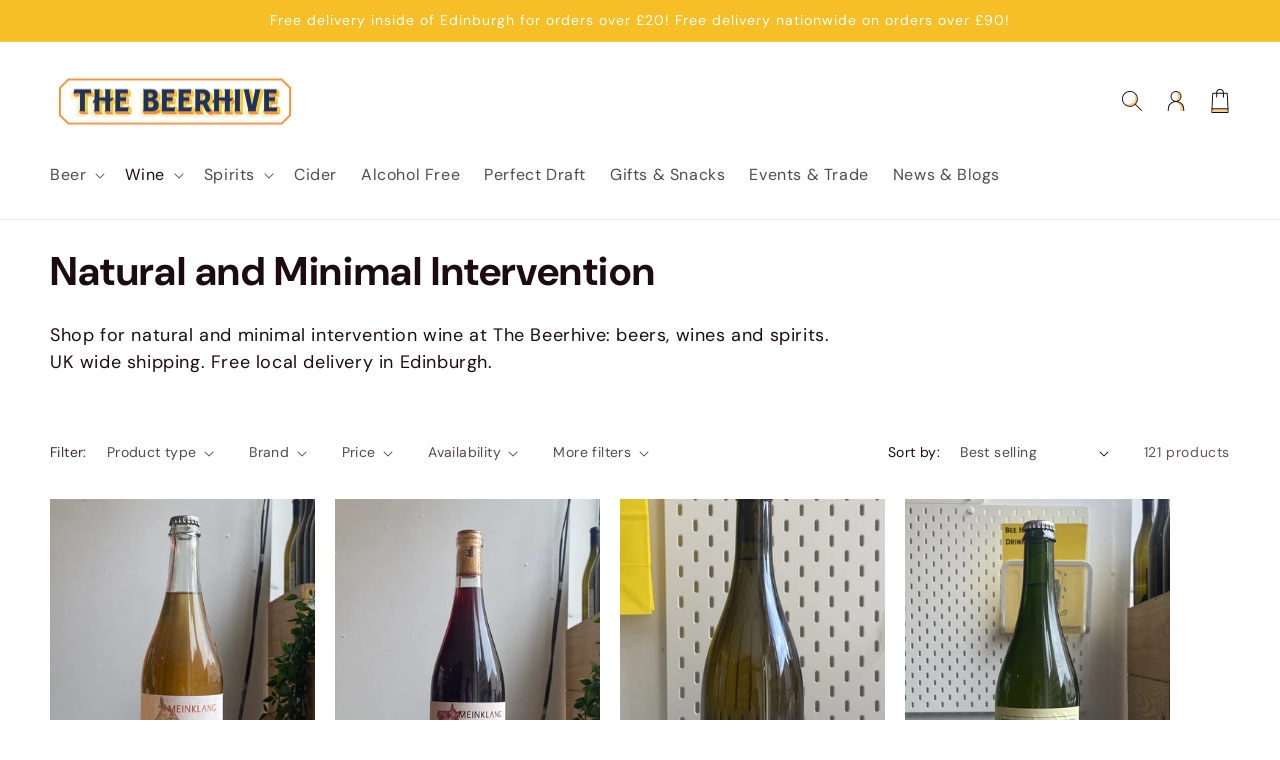

--- FILE ---
content_type: text/html; charset=utf-8
request_url: https://thebeerhive.co.uk/collections/natural-and-minimal-intervention
body_size: 48215
content:
<!doctype html>
<html class="no-js" lang="en">
  <head>
    <meta charset="utf-8">
    <meta http-equiv="X-UA-Compatible" content="IE=edge">
    <meta name="viewport" content="width=device-width,initial-scale=1">
    <meta name="theme-color" content="">
    <link rel="canonical" href="https://thebeerhive.co.uk/collections/natural-and-minimal-intervention">
    <link rel="preconnect" href="https://cdn.shopify.com" crossorigin><link rel="icon" type="image/png" href="//thebeerhive.co.uk/cdn/shop/files/BeerhiveLogo.png?crop=center&height=32&v=1749316199&width=32"><link rel="preconnect" href="https://fonts.shopifycdn.com" crossorigin><link rel="preconnect" href="https://fonts.googleapis.com">
    <link rel="preconnect" href="https://fonts.gstatic.com" crossorigin>
    <link href="https://fonts.googleapis.com/css2?family=DM+Sans:wght@400;500;700&display=swap" rel="stylesheet">

    <title>
      The Beerhive - Natural and Minimal Intervention Wine
</title>

    
      <meta name="description" content="Shop for natural and minimal intervention wine at The Beerhive: beers, wines and spirits. UK wide shipping. Free local delivery in Edinburgh.">
    

    

<meta property="og:site_name" content="The Beerhive">
<meta property="og:url" content="https://thebeerhive.co.uk/collections/natural-and-minimal-intervention">
<meta property="og:title" content="The Beerhive - Natural and Minimal Intervention Wine">
<meta property="og:type" content="website">
<meta property="og:description" content="Shop for natural and minimal intervention wine at The Beerhive: beers, wines and spirits. UK wide shipping. Free local delivery in Edinburgh."><meta property="og:image" content="http://thebeerhive.co.uk/cdn/shop/files/BeerhiveLogo.jpg?v=1749307206">
  <meta property="og:image:secure_url" content="https://thebeerhive.co.uk/cdn/shop/files/BeerhiveLogo.jpg?v=1749307206">
  <meta property="og:image:width" content="1928">
  <meta property="og:image:height" content="1701"><meta name="twitter:site" content="@TheBeer_Hive"><meta name="twitter:card" content="summary_large_image">
<meta name="twitter:title" content="The Beerhive - Natural and Minimal Intervention Wine">
<meta name="twitter:description" content="Shop for natural and minimal intervention wine at The Beerhive: beers, wines and spirits. UK wide shipping. Free local delivery in Edinburgh.">


    <script src="//thebeerhive.co.uk/cdn/shop/t/6/assets/global.js?v=149496944046504657681667147882" defer="defer"></script>
    <script>window.performance && window.performance.mark && window.performance.mark('shopify.content_for_header.start');</script><meta name="facebook-domain-verification" content="v4b62eywft9gdmb2xuodw45pf1op0k">
<meta name="google-site-verification" content="u_oP-hrsShbZL2w_sZc3cG2NMLhVYtppsNYF9N0wd9o">
<meta id="shopify-digital-wallet" name="shopify-digital-wallet" content="/62989533422/digital_wallets/dialog">
<meta name="shopify-checkout-api-token" content="0386c7c314f80b627b21921deacb5acb">
<link rel="alternate" type="application/atom+xml" title="Feed" href="/collections/natural-and-minimal-intervention.atom" />
<link rel="next" href="/collections/natural-and-minimal-intervention?page=2">
<link rel="alternate" type="application/json+oembed" href="https://thebeerhive.co.uk/collections/natural-and-minimal-intervention.oembed">
<script async="async" src="/checkouts/internal/preloads.js?locale=en-GB"></script>
<link rel="preconnect" href="https://shop.app" crossorigin="anonymous">
<script async="async" src="https://shop.app/checkouts/internal/preloads.js?locale=en-GB&shop_id=62989533422" crossorigin="anonymous"></script>
<script id="apple-pay-shop-capabilities" type="application/json">{"shopId":62989533422,"countryCode":"GB","currencyCode":"GBP","merchantCapabilities":["supports3DS"],"merchantId":"gid:\/\/shopify\/Shop\/62989533422","merchantName":"The Beerhive","requiredBillingContactFields":["postalAddress","email"],"requiredShippingContactFields":["postalAddress","email"],"shippingType":"shipping","supportedNetworks":["visa","maestro","masterCard","amex","discover","elo"],"total":{"type":"pending","label":"The Beerhive","amount":"1.00"},"shopifyPaymentsEnabled":true,"supportsSubscriptions":true}</script>
<script id="shopify-features" type="application/json">{"accessToken":"0386c7c314f80b627b21921deacb5acb","betas":["rich-media-storefront-analytics"],"domain":"thebeerhive.co.uk","predictiveSearch":true,"shopId":62989533422,"locale":"en"}</script>
<script>var Shopify = Shopify || {};
Shopify.shop = "beer-hive.myshopify.com";
Shopify.locale = "en";
Shopify.currency = {"active":"GBP","rate":"1.0"};
Shopify.country = "GB";
Shopify.theme = {"name":"The Beerhive - PRODUCTION","id":136238596334,"schema_name":"The Beer Hive","schema_version":"1.0.0","theme_store_id":null,"role":"main"};
Shopify.theme.handle = "null";
Shopify.theme.style = {"id":null,"handle":null};
Shopify.cdnHost = "thebeerhive.co.uk/cdn";
Shopify.routes = Shopify.routes || {};
Shopify.routes.root = "/";</script>
<script type="module">!function(o){(o.Shopify=o.Shopify||{}).modules=!0}(window);</script>
<script>!function(o){function n(){var o=[];function n(){o.push(Array.prototype.slice.apply(arguments))}return n.q=o,n}var t=o.Shopify=o.Shopify||{};t.loadFeatures=n(),t.autoloadFeatures=n()}(window);</script>
<script>
  window.ShopifyPay = window.ShopifyPay || {};
  window.ShopifyPay.apiHost = "shop.app\/pay";
  window.ShopifyPay.redirectState = null;
</script>
<script id="shop-js-analytics" type="application/json">{"pageType":"collection"}</script>
<script defer="defer" async type="module" src="//thebeerhive.co.uk/cdn/shopifycloud/shop-js/modules/v2/client.init-shop-cart-sync_C5BV16lS.en.esm.js"></script>
<script defer="defer" async type="module" src="//thebeerhive.co.uk/cdn/shopifycloud/shop-js/modules/v2/chunk.common_CygWptCX.esm.js"></script>
<script type="module">
  await import("//thebeerhive.co.uk/cdn/shopifycloud/shop-js/modules/v2/client.init-shop-cart-sync_C5BV16lS.en.esm.js");
await import("//thebeerhive.co.uk/cdn/shopifycloud/shop-js/modules/v2/chunk.common_CygWptCX.esm.js");

  window.Shopify.SignInWithShop?.initShopCartSync?.({"fedCMEnabled":true,"windoidEnabled":true});

</script>
<script>
  window.Shopify = window.Shopify || {};
  if (!window.Shopify.featureAssets) window.Shopify.featureAssets = {};
  window.Shopify.featureAssets['shop-js'] = {"shop-cart-sync":["modules/v2/client.shop-cart-sync_ZFArdW7E.en.esm.js","modules/v2/chunk.common_CygWptCX.esm.js"],"init-fed-cm":["modules/v2/client.init-fed-cm_CmiC4vf6.en.esm.js","modules/v2/chunk.common_CygWptCX.esm.js"],"shop-button":["modules/v2/client.shop-button_tlx5R9nI.en.esm.js","modules/v2/chunk.common_CygWptCX.esm.js"],"shop-cash-offers":["modules/v2/client.shop-cash-offers_DOA2yAJr.en.esm.js","modules/v2/chunk.common_CygWptCX.esm.js","modules/v2/chunk.modal_D71HUcav.esm.js"],"init-windoid":["modules/v2/client.init-windoid_sURxWdc1.en.esm.js","modules/v2/chunk.common_CygWptCX.esm.js"],"shop-toast-manager":["modules/v2/client.shop-toast-manager_ClPi3nE9.en.esm.js","modules/v2/chunk.common_CygWptCX.esm.js"],"init-shop-email-lookup-coordinator":["modules/v2/client.init-shop-email-lookup-coordinator_B8hsDcYM.en.esm.js","modules/v2/chunk.common_CygWptCX.esm.js"],"init-shop-cart-sync":["modules/v2/client.init-shop-cart-sync_C5BV16lS.en.esm.js","modules/v2/chunk.common_CygWptCX.esm.js"],"avatar":["modules/v2/client.avatar_BTnouDA3.en.esm.js"],"pay-button":["modules/v2/client.pay-button_FdsNuTd3.en.esm.js","modules/v2/chunk.common_CygWptCX.esm.js"],"init-customer-accounts":["modules/v2/client.init-customer-accounts_DxDtT_ad.en.esm.js","modules/v2/client.shop-login-button_C5VAVYt1.en.esm.js","modules/v2/chunk.common_CygWptCX.esm.js","modules/v2/chunk.modal_D71HUcav.esm.js"],"init-shop-for-new-customer-accounts":["modules/v2/client.init-shop-for-new-customer-accounts_ChsxoAhi.en.esm.js","modules/v2/client.shop-login-button_C5VAVYt1.en.esm.js","modules/v2/chunk.common_CygWptCX.esm.js","modules/v2/chunk.modal_D71HUcav.esm.js"],"shop-login-button":["modules/v2/client.shop-login-button_C5VAVYt1.en.esm.js","modules/v2/chunk.common_CygWptCX.esm.js","modules/v2/chunk.modal_D71HUcav.esm.js"],"init-customer-accounts-sign-up":["modules/v2/client.init-customer-accounts-sign-up_CPSyQ0Tj.en.esm.js","modules/v2/client.shop-login-button_C5VAVYt1.en.esm.js","modules/v2/chunk.common_CygWptCX.esm.js","modules/v2/chunk.modal_D71HUcav.esm.js"],"shop-follow-button":["modules/v2/client.shop-follow-button_Cva4Ekp9.en.esm.js","modules/v2/chunk.common_CygWptCX.esm.js","modules/v2/chunk.modal_D71HUcav.esm.js"],"checkout-modal":["modules/v2/client.checkout-modal_BPM8l0SH.en.esm.js","modules/v2/chunk.common_CygWptCX.esm.js","modules/v2/chunk.modal_D71HUcav.esm.js"],"lead-capture":["modules/v2/client.lead-capture_Bi8yE_yS.en.esm.js","modules/v2/chunk.common_CygWptCX.esm.js","modules/v2/chunk.modal_D71HUcav.esm.js"],"shop-login":["modules/v2/client.shop-login_D6lNrXab.en.esm.js","modules/v2/chunk.common_CygWptCX.esm.js","modules/v2/chunk.modal_D71HUcav.esm.js"],"payment-terms":["modules/v2/client.payment-terms_CZxnsJam.en.esm.js","modules/v2/chunk.common_CygWptCX.esm.js","modules/v2/chunk.modal_D71HUcav.esm.js"]};
</script>
<script>(function() {
  var isLoaded = false;
  function asyncLoad() {
    if (isLoaded) return;
    isLoaded = true;
    var urls = ["https:\/\/chimpstatic.com\/mcjs-connected\/js\/users\/3f2cbb43abcc1758d220eb1e2\/5fdb2003c4b7457c3cbb4e8a2.js?shop=beer-hive.myshopify.com","https:\/\/av-northern-apps.com\/js\/agecheckerplus_mG35tH2eGxRu7PQW.js?shop=beer-hive.myshopify.com"];
    for (var i = 0; i < urls.length; i++) {
      var s = document.createElement('script');
      s.type = 'text/javascript';
      s.async = true;
      s.src = urls[i];
      var x = document.getElementsByTagName('script')[0];
      x.parentNode.insertBefore(s, x);
    }
  };
  if(window.attachEvent) {
    window.attachEvent('onload', asyncLoad);
  } else {
    window.addEventListener('load', asyncLoad, false);
  }
})();</script>
<script id="__st">var __st={"a":62989533422,"offset":0,"reqid":"37ec5797-36a5-4266-af45-79aeb38f02fd-1768837043","pageurl":"thebeerhive.co.uk\/collections\/natural-and-minimal-intervention","u":"8abf4ecea80b","p":"collection","rtyp":"collection","rid":418949103854};</script>
<script>window.ShopifyPaypalV4VisibilityTracking = true;</script>
<script id="captcha-bootstrap">!function(){'use strict';const t='contact',e='account',n='new_comment',o=[[t,t],['blogs',n],['comments',n],[t,'customer']],c=[[e,'customer_login'],[e,'guest_login'],[e,'recover_customer_password'],[e,'create_customer']],r=t=>t.map((([t,e])=>`form[action*='/${t}']:not([data-nocaptcha='true']) input[name='form_type'][value='${e}']`)).join(','),a=t=>()=>t?[...document.querySelectorAll(t)].map((t=>t.form)):[];function s(){const t=[...o],e=r(t);return a(e)}const i='password',u='form_key',d=['recaptcha-v3-token','g-recaptcha-response','h-captcha-response',i],f=()=>{try{return window.sessionStorage}catch{return}},m='__shopify_v',_=t=>t.elements[u];function p(t,e,n=!1){try{const o=window.sessionStorage,c=JSON.parse(o.getItem(e)),{data:r}=function(t){const{data:e,action:n}=t;return t[m]||n?{data:e,action:n}:{data:t,action:n}}(c);for(const[e,n]of Object.entries(r))t.elements[e]&&(t.elements[e].value=n);n&&o.removeItem(e)}catch(o){console.error('form repopulation failed',{error:o})}}const l='form_type',E='cptcha';function T(t){t.dataset[E]=!0}const w=window,h=w.document,L='Shopify',v='ce_forms',y='captcha';let A=!1;((t,e)=>{const n=(g='f06e6c50-85a8-45c8-87d0-21a2b65856fe',I='https://cdn.shopify.com/shopifycloud/storefront-forms-hcaptcha/ce_storefront_forms_captcha_hcaptcha.v1.5.2.iife.js',D={infoText:'Protected by hCaptcha',privacyText:'Privacy',termsText:'Terms'},(t,e,n)=>{const o=w[L][v],c=o.bindForm;if(c)return c(t,g,e,D).then(n);var r;o.q.push([[t,g,e,D],n]),r=I,A||(h.body.append(Object.assign(h.createElement('script'),{id:'captcha-provider',async:!0,src:r})),A=!0)});var g,I,D;w[L]=w[L]||{},w[L][v]=w[L][v]||{},w[L][v].q=[],w[L][y]=w[L][y]||{},w[L][y].protect=function(t,e){n(t,void 0,e),T(t)},Object.freeze(w[L][y]),function(t,e,n,w,h,L){const[v,y,A,g]=function(t,e,n){const i=e?o:[],u=t?c:[],d=[...i,...u],f=r(d),m=r(i),_=r(d.filter((([t,e])=>n.includes(e))));return[a(f),a(m),a(_),s()]}(w,h,L),I=t=>{const e=t.target;return e instanceof HTMLFormElement?e:e&&e.form},D=t=>v().includes(t);t.addEventListener('submit',(t=>{const e=I(t);if(!e)return;const n=D(e)&&!e.dataset.hcaptchaBound&&!e.dataset.recaptchaBound,o=_(e),c=g().includes(e)&&(!o||!o.value);(n||c)&&t.preventDefault(),c&&!n&&(function(t){try{if(!f())return;!function(t){const e=f();if(!e)return;const n=_(t);if(!n)return;const o=n.value;o&&e.removeItem(o)}(t);const e=Array.from(Array(32),(()=>Math.random().toString(36)[2])).join('');!function(t,e){_(t)||t.append(Object.assign(document.createElement('input'),{type:'hidden',name:u})),t.elements[u].value=e}(t,e),function(t,e){const n=f();if(!n)return;const o=[...t.querySelectorAll(`input[type='${i}']`)].map((({name:t})=>t)),c=[...d,...o],r={};for(const[a,s]of new FormData(t).entries())c.includes(a)||(r[a]=s);n.setItem(e,JSON.stringify({[m]:1,action:t.action,data:r}))}(t,e)}catch(e){console.error('failed to persist form',e)}}(e),e.submit())}));const S=(t,e)=>{t&&!t.dataset[E]&&(n(t,e.some((e=>e===t))),T(t))};for(const o of['focusin','change'])t.addEventListener(o,(t=>{const e=I(t);D(e)&&S(e,y())}));const B=e.get('form_key'),M=e.get(l),P=B&&M;t.addEventListener('DOMContentLoaded',(()=>{const t=y();if(P)for(const e of t)e.elements[l].value===M&&p(e,B);[...new Set([...A(),...v().filter((t=>'true'===t.dataset.shopifyCaptcha))])].forEach((e=>S(e,t)))}))}(h,new URLSearchParams(w.location.search),n,t,e,['guest_login'])})(!0,!0)}();</script>
<script integrity="sha256-4kQ18oKyAcykRKYeNunJcIwy7WH5gtpwJnB7kiuLZ1E=" data-source-attribution="shopify.loadfeatures" defer="defer" src="//thebeerhive.co.uk/cdn/shopifycloud/storefront/assets/storefront/load_feature-a0a9edcb.js" crossorigin="anonymous"></script>
<script crossorigin="anonymous" defer="defer" src="//thebeerhive.co.uk/cdn/shopifycloud/storefront/assets/shopify_pay/storefront-65b4c6d7.js?v=20250812"></script>
<script data-source-attribution="shopify.dynamic_checkout.dynamic.init">var Shopify=Shopify||{};Shopify.PaymentButton=Shopify.PaymentButton||{isStorefrontPortableWallets:!0,init:function(){window.Shopify.PaymentButton.init=function(){};var t=document.createElement("script");t.src="https://thebeerhive.co.uk/cdn/shopifycloud/portable-wallets/latest/portable-wallets.en.js",t.type="module",document.head.appendChild(t)}};
</script>
<script data-source-attribution="shopify.dynamic_checkout.buyer_consent">
  function portableWalletsHideBuyerConsent(e){var t=document.getElementById("shopify-buyer-consent"),n=document.getElementById("shopify-subscription-policy-button");t&&n&&(t.classList.add("hidden"),t.setAttribute("aria-hidden","true"),n.removeEventListener("click",e))}function portableWalletsShowBuyerConsent(e){var t=document.getElementById("shopify-buyer-consent"),n=document.getElementById("shopify-subscription-policy-button");t&&n&&(t.classList.remove("hidden"),t.removeAttribute("aria-hidden"),n.addEventListener("click",e))}window.Shopify?.PaymentButton&&(window.Shopify.PaymentButton.hideBuyerConsent=portableWalletsHideBuyerConsent,window.Shopify.PaymentButton.showBuyerConsent=portableWalletsShowBuyerConsent);
</script>
<script data-source-attribution="shopify.dynamic_checkout.cart.bootstrap">document.addEventListener("DOMContentLoaded",(function(){function t(){return document.querySelector("shopify-accelerated-checkout-cart, shopify-accelerated-checkout")}if(t())Shopify.PaymentButton.init();else{new MutationObserver((function(e,n){t()&&(Shopify.PaymentButton.init(),n.disconnect())})).observe(document.body,{childList:!0,subtree:!0})}}));
</script>
<script id='scb4127' type='text/javascript' async='' src='https://thebeerhive.co.uk/cdn/shopifycloud/privacy-banner/storefront-banner.js'></script><link id="shopify-accelerated-checkout-styles" rel="stylesheet" media="screen" href="https://thebeerhive.co.uk/cdn/shopifycloud/portable-wallets/latest/accelerated-checkout-backwards-compat.css" crossorigin="anonymous">
<style id="shopify-accelerated-checkout-cart">
        #shopify-buyer-consent {
  margin-top: 1em;
  display: inline-block;
  width: 100%;
}

#shopify-buyer-consent.hidden {
  display: none;
}

#shopify-subscription-policy-button {
  background: none;
  border: none;
  padding: 0;
  text-decoration: underline;
  font-size: inherit;
  cursor: pointer;
}

#shopify-subscription-policy-button::before {
  box-shadow: none;
}

      </style>
<script id="sections-script" data-sections="header,footer" defer="defer" src="//thebeerhive.co.uk/cdn/shop/t/6/compiled_assets/scripts.js?v=4713"></script>
<script>window.performance && window.performance.mark && window.performance.mark('shopify.content_for_header.end');</script>


    <style data-shopify>
      @font-face {
  font-family: "DM Sans";
  font-weight: 400;
  font-style: normal;
  font-display: swap;
  src: url("//thebeerhive.co.uk/cdn/fonts/dm_sans/dmsans_n4.ec80bd4dd7e1a334c969c265873491ae56018d72.woff2") format("woff2"),
       url("//thebeerhive.co.uk/cdn/fonts/dm_sans/dmsans_n4.87bdd914d8a61247b911147ae68e754d695c58a6.woff") format("woff");
}

      @font-face {
  font-family: "DM Sans";
  font-weight: 700;
  font-style: normal;
  font-display: swap;
  src: url("//thebeerhive.co.uk/cdn/fonts/dm_sans/dmsans_n7.97e21d81502002291ea1de8aefb79170c6946ce5.woff2") format("woff2"),
       url("//thebeerhive.co.uk/cdn/fonts/dm_sans/dmsans_n7.af5c214f5116410ca1d53a2090665620e78e2e1b.woff") format("woff");
}

      @font-face {
  font-family: "DM Sans";
  font-weight: 400;
  font-style: italic;
  font-display: swap;
  src: url("//thebeerhive.co.uk/cdn/fonts/dm_sans/dmsans_i4.b8fe05e69ee95d5a53155c346957d8cbf5081c1a.woff2") format("woff2"),
       url("//thebeerhive.co.uk/cdn/fonts/dm_sans/dmsans_i4.403fe28ee2ea63e142575c0aa47684d65f8c23a0.woff") format("woff");
}

      @font-face {
  font-family: "DM Sans";
  font-weight: 700;
  font-style: italic;
  font-display: swap;
  src: url("//thebeerhive.co.uk/cdn/fonts/dm_sans/dmsans_i7.52b57f7d7342eb7255084623d98ab83fd96e7f9b.woff2") format("woff2"),
       url("//thebeerhive.co.uk/cdn/fonts/dm_sans/dmsans_i7.d5e14ef18a1d4a8ce78a4187580b4eb1759c2eda.woff") format("woff");
}

      @font-face {
  font-family: "DM Sans";
  font-weight: 400;
  font-style: normal;
  font-display: swap;
  src: url("//thebeerhive.co.uk/cdn/fonts/dm_sans/dmsans_n4.ec80bd4dd7e1a334c969c265873491ae56018d72.woff2") format("woff2"),
       url("//thebeerhive.co.uk/cdn/fonts/dm_sans/dmsans_n4.87bdd914d8a61247b911147ae68e754d695c58a6.woff") format("woff");
}


      :root {
        --font-body-family: "DM Sans", sans-serif;
        --font-body-style: normal;
        --font-body-weight: 400;
        --font-body-weight-bold: 700;

        --font-heading-family: "DM Sans", sans-serif;
        --font-heading-style: normal;
        --font-heading-weight: 700;

        --font-body-scale: 1.0;
        --font-heading-scale: 1.0;

        --color-base-text: 28, 11, 17;
        --color-shadow: 28, 11, 17;
        --color-base-background-1: 255, 255, 255;
        --color-base-background-2: 244, 242, 237;
        --color-base-solid-button-labels: 255, 255, 255;
        --color-base-outline-button-labels: 28, 11, 17;
        --color-base-accent-1: 246, 191, 39;
        --color-base-accent-2: 246, 191, 39;
        --payment-terms-background-color: #FFFFFF;

        --gradient-base-background-1: #FFFFFF;
        --gradient-base-background-2: #f4f2ed;
        --gradient-base-accent-1: #f6bf27;
        --gradient-base-accent-2: #f6bf27;

        --media-padding: px;
        --media-border-opacity: 0.05;
        --media-border-width: 1px;
        --media-radius: 0px;
        --media-shadow-opacity: 0.0;
        --media-shadow-horizontal-offset: 0px;
        --media-shadow-vertical-offset: 0px;
        --media-shadow-blur-radius: 0px;
        --media-shadow-visible: 0;

        --page-width: 140rem;
        --page-width-margin: 0rem;

        --product-card-image-padding: 0.0rem;
        --product-card-corner-radius: 0.0rem;
        --product-card-text-alignment: left;
        --product-card-border-width: 0.0rem;
        --product-card-border-opacity: 0.0;
        --product-card-shadow-opacity: 0.1;
        --product-card-shadow-visible: 1;
        --product-card-shadow-horizontal-offset: 0.0rem;
        --product-card-shadow-vertical-offset: 0.0rem;
        --product-card-shadow-blur-radius: 0.0rem;

        --collection-card-image-padding: 0.0rem;
        --collection-card-corner-radius: 0.0rem;
        --collection-card-text-alignment: left;
        --collection-card-border-width: 0.0rem;
        --collection-card-border-opacity: 0.0;
        --collection-card-shadow-opacity: 0.1;
        --collection-card-shadow-visible: 1;
        --collection-card-shadow-horizontal-offset: 0.0rem;
        --collection-card-shadow-vertical-offset: 0.0rem;
        --collection-card-shadow-blur-radius: 0.0rem;

        --blog-card-image-padding: 0.0rem;
        --blog-card-corner-radius: 0.0rem;
        --blog-card-text-alignment: left;
        --blog-card-border-width: 0.0rem;
        --blog-card-border-opacity: 0.0;
        --blog-card-shadow-opacity: 0.1;
        --blog-card-shadow-visible: 1;
        --blog-card-shadow-horizontal-offset: 0.0rem;
        --blog-card-shadow-vertical-offset: 0.0rem;
        --blog-card-shadow-blur-radius: 0.0rem;

        --popup-border-width: 1px;
        --popup-border-opacity: 0.1;
        --popup-corner-radius: 0px;
        --popup-shadow-opacity: 0.0;
        --popup-shadow-horizontal-offset: 0px;
        --popup-shadow-vertical-offset: 0px;
        --popup-shadow-blur-radius: 0px;

        --drawer-border-width: 1px;
        --drawer-border-opacity: 0.1;
        --drawer-shadow-opacity: 0.0;
        --drawer-shadow-horizontal-offset: 0px;
        --drawer-shadow-vertical-offset: 0px;
        --drawer-shadow-blur-radius: 0px;

        --spacing-sections-desktop: 0px;
        --spacing-sections-mobile: 0px;

        --grid-desktop-vertical-spacing: 20px;
        --grid-desktop-horizontal-spacing: 20px;
        --grid-mobile-vertical-spacing: 10px;
        --grid-mobile-horizontal-spacing: 10px;

        --text-boxes-border-opacity: 0.0;
        --text-boxes-border-width: 0px;
        --text-boxes-radius: 0px;
        --text-boxes-shadow-opacity: 0.0;
        --text-boxes-shadow-visible: 0;
        --text-boxes-shadow-horizontal-offset: 0px;
        --text-boxes-shadow-vertical-offset: 0px;
        --text-boxes-shadow-blur-radius: 0px;

        --buttons-radius: 40px;
        --buttons-radius-outset: 40px;
        --buttons-border-width: 0px;
        --buttons-border-opacity: 1.0;
        --buttons-shadow-opacity: 0.0;
        --buttons-shadow-visible: 0;
        --buttons-shadow-horizontal-offset: 0px;
        --buttons-shadow-vertical-offset: 0px;
        --buttons-shadow-blur-radius: 0px;
        --buttons-border-offset: 0.3px;

        --inputs-radius: 0px;
        --inputs-border-width: 1px;
        --inputs-border-opacity: 0.55;
        --inputs-shadow-opacity: 0.0;
        --inputs-shadow-horizontal-offset: 0px;
        --inputs-margin-offset: 0px;
        --inputs-shadow-vertical-offset: 0px;
        --inputs-shadow-blur-radius: 0px;
        --inputs-radius-outset: 0px;

        --variant-pills-radius: 40px;
        --variant-pills-border-width: 1px;
        --variant-pills-border-opacity: 0.55;
        --variant-pills-shadow-opacity: 0.0;
        --variant-pills-shadow-horizontal-offset: 0px;
        --variant-pills-shadow-vertical-offset: 0px;
        --variant-pills-shadow-blur-radius: 0px;
      }

      *,
      *::before,
      *::after {
        box-sizing: inherit;
      }

      html {
        box-sizing: border-box;
        font-size: calc(var(--font-body-scale) * 62.5%);
        height: 100%;
      }

      body {
        display: grid;
        grid-template-rows: auto auto 1fr auto;
        grid-template-columns: 100%;
        min-height: 100%;
        margin: 0;
        font-size: 1.5rem;
        letter-spacing: 0.06rem;
        line-height: 1.5;
        font-family: var(--font-body-family);
        font-style: var(--font-body-style);
        font-weight: var(--font-body-weight);
      }

      @media screen and (min-width: 750px) {
        body {
          font-size: 1.6rem;
        }
      }
    </style>

    <link href="//thebeerhive.co.uk/cdn/shop/t/6/assets/base.css?v=148231995355061401811731176654" rel="stylesheet" type="text/css" media="all" />
<link rel="preload" as="font" href="//thebeerhive.co.uk/cdn/fonts/dm_sans/dmsans_n4.ec80bd4dd7e1a334c969c265873491ae56018d72.woff2" type="font/woff2" crossorigin><link rel="preload" as="font" href="//thebeerhive.co.uk/cdn/fonts/dm_sans/dmsans_n4.ec80bd4dd7e1a334c969c265873491ae56018d72.woff2" type="font/woff2" crossorigin><link rel="stylesheet" href="//thebeerhive.co.uk/cdn/shop/t/6/assets/component-predictive-search.css?v=83512081251802922551667147881" media="print" onload="this.media='all'"><script>document.documentElement.className = document.documentElement.className.replace('no-js', 'js');
    if (Shopify.designMode) {
      document.documentElement.classList.add('shopify-design-mode');
    }
    </script>
  <!-- BEGIN app block: shopify://apps/rt-christmas-snowfall-effects/blocks/app-embed/0cf10f7c-3937-48ce-9253-6ac6f06bc961 --><script>
  window.roarJs = window.roarJs || {};
  roarJs.XmasConfig = {
    metafields: {
      shop: "beer-hive.myshopify.com",
      settings: {"enabled":"0","only1":"true","param":{"enabled":"1","number":"40","speed_min":"1","speed_max":"3","min_size":"10","max_size":"25","vertical_size":"800","fade_away":"1","random_color":"0","backdrop":{"enabled":"0","color":"#ffffff","opacity":"25","time":"0"}},"advanced":{"show_on":"index","show_mobile":"0"},"music":{"enabled":"0","song":"first-touch","greeting":"1","greeting_text":"Feel the song","position":{"value":"bottom_left","bottom":"20","top":"20","left":"20","right":"20"},"style":{"color":"#F16465","size":"40","icon":"1"}},"xmas_corner":{"enabled":"0","top_left":{"enabled":"1","decor":"raxm_tl-15","width":"200","top":"0","left":"0"},"top_right":{"enabled":"1","decor":"raxm_tr-15","width":"200","top":"0","right":"0"},"bottom_left":{"enabled":"1","decor":"raxm_bl-15","width":"200","bottom":"0","left":"0"},"bottom_right":{"enabled":"1","decor":"raxm_br-15","width":"200","bottom":"0","right":"0"}},"xmas_gift":{"enabled":"0","title":"Happy Holidays","message":"Merry Beermas to all and to all a good pint!","color":"#BC1C2D","background":"#FFFFFF","bg_image_enabled":"1","bg_image":"6","icon_type":"4","icon_size":"60","position":{"value":"bottom_right","bottom":"20","top":"20","left":"20","right":"20"}},"xmas_light":{"enabled":"0","background":"#222222","color_1":"#00f7a5","color_2":"#fff952","color_3":"#00ffff","color_4":"#f70094","simple":"0"},"xmas_santa":{"enabled":"1","decor":"raxm_sc","width":"200","position":"middle"},"xmas_storm":{"enabled":"1","number":"450","color":"#efefef","simple":"0"},"confetti":{"enabled":"0","count":"50","size":"20","speed":"10","opacity":"80","color_1":"#e6261f","color_2":"#eb7532","color_3":"#f7d038","color_4":"#a3e048","color_5":"#34bbe6","color_6":"#4355db"},"leaves":{"enabled":"0","count":"50","size":"20","speed":"10","opacity":"80","color_1":"#ff9f32","color_2":"#ffc46c","color_3":"#ff956e","color_4":"#f86161"},"firework":{"enabled":"0","count":"6","scale":"200","speed":"40","stroke":"1","opacity":"80","color_1":"#00ff78","color_2":"#245d41","color_3":"#ceff00"},"particles":{"enabled":"0","count":"30","radius":"16","speed":"20","opacity":"80","color_1":"#51cacc","color_2":"#9df871","color_3":"#e0ff77","color_4":"#de9dd6","color_5":"#ff708e"},"rainy":{"enabled":"0","count":"7","scale":"60","speed":"20","stroke":"1","min":"7","max":"14","opacity":"80","color_1":"#01cbe1","color_2":"#38e0f5","color_3":"#a9f0f9"},"ripple":{"enabled":"0","count":"20","radius":"20","speed":"60","stroke":"1","variant":"50","opacity":"80","color_1":"#089ccc","color_2":"#f5b70f","color_3":"#cc0505","color_4":"#e7e0c9","color_5":"#9bcc31"},"sunny":{"enabled":"0","type":"1","show_dust":"1"},"holiday":{"enabled":"0","type":"2"}},
      moneyFormat: "£{{amount}}"
    }
  }
</script>


<!-- END app block --><!-- BEGIN app block: shopify://apps/king-product-options-variant/blocks/app-embed/ce104259-52b1-4720-9ecf-76b34cae0401 -->

<!-- END app block --><script src="https://cdn.shopify.com/extensions/99571a09-0190-49a0-af7c-03a86f91d0a8/1.0.0/assets/xmas.js" type="text/javascript" defer="defer"></script>
<link href="https://cdn.shopify.com/extensions/99571a09-0190-49a0-af7c-03a86f91d0a8/1.0.0/assets/xmas.css" rel="stylesheet" type="text/css" media="all">
<link href="https://monorail-edge.shopifysvc.com" rel="dns-prefetch">
<script>(function(){if ("sendBeacon" in navigator && "performance" in window) {try {var session_token_from_headers = performance.getEntriesByType('navigation')[0].serverTiming.find(x => x.name == '_s').description;} catch {var session_token_from_headers = undefined;}var session_cookie_matches = document.cookie.match(/_shopify_s=([^;]*)/);var session_token_from_cookie = session_cookie_matches && session_cookie_matches.length === 2 ? session_cookie_matches[1] : "";var session_token = session_token_from_headers || session_token_from_cookie || "";function handle_abandonment_event(e) {var entries = performance.getEntries().filter(function(entry) {return /monorail-edge.shopifysvc.com/.test(entry.name);});if (!window.abandonment_tracked && entries.length === 0) {window.abandonment_tracked = true;var currentMs = Date.now();var navigation_start = performance.timing.navigationStart;var payload = {shop_id: 62989533422,url: window.location.href,navigation_start,duration: currentMs - navigation_start,session_token,page_type: "collection"};window.navigator.sendBeacon("https://monorail-edge.shopifysvc.com/v1/produce", JSON.stringify({schema_id: "online_store_buyer_site_abandonment/1.1",payload: payload,metadata: {event_created_at_ms: currentMs,event_sent_at_ms: currentMs}}));}}window.addEventListener('pagehide', handle_abandonment_event);}}());</script>
<script id="web-pixels-manager-setup">(function e(e,d,r,n,o){if(void 0===o&&(o={}),!Boolean(null===(a=null===(i=window.Shopify)||void 0===i?void 0:i.analytics)||void 0===a?void 0:a.replayQueue)){var i,a;window.Shopify=window.Shopify||{};var t=window.Shopify;t.analytics=t.analytics||{};var s=t.analytics;s.replayQueue=[],s.publish=function(e,d,r){return s.replayQueue.push([e,d,r]),!0};try{self.performance.mark("wpm:start")}catch(e){}var l=function(){var e={modern:/Edge?\/(1{2}[4-9]|1[2-9]\d|[2-9]\d{2}|\d{4,})\.\d+(\.\d+|)|Firefox\/(1{2}[4-9]|1[2-9]\d|[2-9]\d{2}|\d{4,})\.\d+(\.\d+|)|Chrom(ium|e)\/(9{2}|\d{3,})\.\d+(\.\d+|)|(Maci|X1{2}).+ Version\/(15\.\d+|(1[6-9]|[2-9]\d|\d{3,})\.\d+)([,.]\d+|)( \(\w+\)|)( Mobile\/\w+|) Safari\/|Chrome.+OPR\/(9{2}|\d{3,})\.\d+\.\d+|(CPU[ +]OS|iPhone[ +]OS|CPU[ +]iPhone|CPU IPhone OS|CPU iPad OS)[ +]+(15[._]\d+|(1[6-9]|[2-9]\d|\d{3,})[._]\d+)([._]\d+|)|Android:?[ /-](13[3-9]|1[4-9]\d|[2-9]\d{2}|\d{4,})(\.\d+|)(\.\d+|)|Android.+Firefox\/(13[5-9]|1[4-9]\d|[2-9]\d{2}|\d{4,})\.\d+(\.\d+|)|Android.+Chrom(ium|e)\/(13[3-9]|1[4-9]\d|[2-9]\d{2}|\d{4,})\.\d+(\.\d+|)|SamsungBrowser\/([2-9]\d|\d{3,})\.\d+/,legacy:/Edge?\/(1[6-9]|[2-9]\d|\d{3,})\.\d+(\.\d+|)|Firefox\/(5[4-9]|[6-9]\d|\d{3,})\.\d+(\.\d+|)|Chrom(ium|e)\/(5[1-9]|[6-9]\d|\d{3,})\.\d+(\.\d+|)([\d.]+$|.*Safari\/(?![\d.]+ Edge\/[\d.]+$))|(Maci|X1{2}).+ Version\/(10\.\d+|(1[1-9]|[2-9]\d|\d{3,})\.\d+)([,.]\d+|)( \(\w+\)|)( Mobile\/\w+|) Safari\/|Chrome.+OPR\/(3[89]|[4-9]\d|\d{3,})\.\d+\.\d+|(CPU[ +]OS|iPhone[ +]OS|CPU[ +]iPhone|CPU IPhone OS|CPU iPad OS)[ +]+(10[._]\d+|(1[1-9]|[2-9]\d|\d{3,})[._]\d+)([._]\d+|)|Android:?[ /-](13[3-9]|1[4-9]\d|[2-9]\d{2}|\d{4,})(\.\d+|)(\.\d+|)|Mobile Safari.+OPR\/([89]\d|\d{3,})\.\d+\.\d+|Android.+Firefox\/(13[5-9]|1[4-9]\d|[2-9]\d{2}|\d{4,})\.\d+(\.\d+|)|Android.+Chrom(ium|e)\/(13[3-9]|1[4-9]\d|[2-9]\d{2}|\d{4,})\.\d+(\.\d+|)|Android.+(UC? ?Browser|UCWEB|U3)[ /]?(15\.([5-9]|\d{2,})|(1[6-9]|[2-9]\d|\d{3,})\.\d+)\.\d+|SamsungBrowser\/(5\.\d+|([6-9]|\d{2,})\.\d+)|Android.+MQ{2}Browser\/(14(\.(9|\d{2,})|)|(1[5-9]|[2-9]\d|\d{3,})(\.\d+|))(\.\d+|)|K[Aa][Ii]OS\/(3\.\d+|([4-9]|\d{2,})\.\d+)(\.\d+|)/},d=e.modern,r=e.legacy,n=navigator.userAgent;return n.match(d)?"modern":n.match(r)?"legacy":"unknown"}(),u="modern"===l?"modern":"legacy",c=(null!=n?n:{modern:"",legacy:""})[u],f=function(e){return[e.baseUrl,"/wpm","/b",e.hashVersion,"modern"===e.buildTarget?"m":"l",".js"].join("")}({baseUrl:d,hashVersion:r,buildTarget:u}),m=function(e){var d=e.version,r=e.bundleTarget,n=e.surface,o=e.pageUrl,i=e.monorailEndpoint;return{emit:function(e){var a=e.status,t=e.errorMsg,s=(new Date).getTime(),l=JSON.stringify({metadata:{event_sent_at_ms:s},events:[{schema_id:"web_pixels_manager_load/3.1",payload:{version:d,bundle_target:r,page_url:o,status:a,surface:n,error_msg:t},metadata:{event_created_at_ms:s}}]});if(!i)return console&&console.warn&&console.warn("[Web Pixels Manager] No Monorail endpoint provided, skipping logging."),!1;try{return self.navigator.sendBeacon.bind(self.navigator)(i,l)}catch(e){}var u=new XMLHttpRequest;try{return u.open("POST",i,!0),u.setRequestHeader("Content-Type","text/plain"),u.send(l),!0}catch(e){return console&&console.warn&&console.warn("[Web Pixels Manager] Got an unhandled error while logging to Monorail."),!1}}}}({version:r,bundleTarget:l,surface:e.surface,pageUrl:self.location.href,monorailEndpoint:e.monorailEndpoint});try{o.browserTarget=l,function(e){var d=e.src,r=e.async,n=void 0===r||r,o=e.onload,i=e.onerror,a=e.sri,t=e.scriptDataAttributes,s=void 0===t?{}:t,l=document.createElement("script"),u=document.querySelector("head"),c=document.querySelector("body");if(l.async=n,l.src=d,a&&(l.integrity=a,l.crossOrigin="anonymous"),s)for(var f in s)if(Object.prototype.hasOwnProperty.call(s,f))try{l.dataset[f]=s[f]}catch(e){}if(o&&l.addEventListener("load",o),i&&l.addEventListener("error",i),u)u.appendChild(l);else{if(!c)throw new Error("Did not find a head or body element to append the script");c.appendChild(l)}}({src:f,async:!0,onload:function(){if(!function(){var e,d;return Boolean(null===(d=null===(e=window.Shopify)||void 0===e?void 0:e.analytics)||void 0===d?void 0:d.initialized)}()){var d=window.webPixelsManager.init(e)||void 0;if(d){var r=window.Shopify.analytics;r.replayQueue.forEach((function(e){var r=e[0],n=e[1],o=e[2];d.publishCustomEvent(r,n,o)})),r.replayQueue=[],r.publish=d.publishCustomEvent,r.visitor=d.visitor,r.initialized=!0}}},onerror:function(){return m.emit({status:"failed",errorMsg:"".concat(f," has failed to load")})},sri:function(e){var d=/^sha384-[A-Za-z0-9+/=]+$/;return"string"==typeof e&&d.test(e)}(c)?c:"",scriptDataAttributes:o}),m.emit({status:"loading"})}catch(e){m.emit({status:"failed",errorMsg:(null==e?void 0:e.message)||"Unknown error"})}}})({shopId: 62989533422,storefrontBaseUrl: "https://thebeerhive.co.uk",extensionsBaseUrl: "https://extensions.shopifycdn.com/cdn/shopifycloud/web-pixels-manager",monorailEndpoint: "https://monorail-edge.shopifysvc.com/unstable/produce_batch",surface: "storefront-renderer",enabledBetaFlags: ["2dca8a86"],webPixelsConfigList: [{"id":"1794834813","configuration":"{\"accountID\":\"ProfitPixelSettings\"}","eventPayloadVersion":"v1","runtimeContext":"STRICT","scriptVersion":"b7992ac8632235cb7142de7a758f53fc","type":"APP","apiClientId":141506838529,"privacyPurposes":["ANALYTICS","MARKETING","SALE_OF_DATA"],"dataSharingAdjustments":{"protectedCustomerApprovalScopes":["read_customer_email","read_customer_personal_data"]}},{"id":"490668270","configuration":"{\"config\":\"{\\\"pixel_id\\\":\\\"GT-TWZK2SMT\\\",\\\"target_country\\\":\\\"GB\\\",\\\"gtag_events\\\":[{\\\"type\\\":\\\"purchase\\\",\\\"action_label\\\":\\\"MC-EP3S6Q540X\\\"},{\\\"type\\\":\\\"page_view\\\",\\\"action_label\\\":\\\"MC-EP3S6Q540X\\\"},{\\\"type\\\":\\\"view_item\\\",\\\"action_label\\\":\\\"MC-EP3S6Q540X\\\"}],\\\"enable_monitoring_mode\\\":false}\"}","eventPayloadVersion":"v1","runtimeContext":"OPEN","scriptVersion":"b2a88bafab3e21179ed38636efcd8a93","type":"APP","apiClientId":1780363,"privacyPurposes":[],"dataSharingAdjustments":{"protectedCustomerApprovalScopes":["read_customer_address","read_customer_email","read_customer_name","read_customer_personal_data","read_customer_phone"]}},{"id":"152568046","configuration":"{\"pixel_id\":\"1721628228264198\",\"pixel_type\":\"facebook_pixel\",\"metaapp_system_user_token\":\"-\"}","eventPayloadVersion":"v1","runtimeContext":"OPEN","scriptVersion":"ca16bc87fe92b6042fbaa3acc2fbdaa6","type":"APP","apiClientId":2329312,"privacyPurposes":["ANALYTICS","MARKETING","SALE_OF_DATA"],"dataSharingAdjustments":{"protectedCustomerApprovalScopes":["read_customer_address","read_customer_email","read_customer_name","read_customer_personal_data","read_customer_phone"]}},{"id":"shopify-app-pixel","configuration":"{}","eventPayloadVersion":"v1","runtimeContext":"STRICT","scriptVersion":"0450","apiClientId":"shopify-pixel","type":"APP","privacyPurposes":["ANALYTICS","MARKETING"]},{"id":"shopify-custom-pixel","eventPayloadVersion":"v1","runtimeContext":"LAX","scriptVersion":"0450","apiClientId":"shopify-pixel","type":"CUSTOM","privacyPurposes":["ANALYTICS","MARKETING"]}],isMerchantRequest: false,initData: {"shop":{"name":"The Beerhive","paymentSettings":{"currencyCode":"GBP"},"myshopifyDomain":"beer-hive.myshopify.com","countryCode":"GB","storefrontUrl":"https:\/\/thebeerhive.co.uk"},"customer":null,"cart":null,"checkout":null,"productVariants":[],"purchasingCompany":null},},"https://thebeerhive.co.uk/cdn","fcfee988w5aeb613cpc8e4bc33m6693e112",{"modern":"","legacy":""},{"shopId":"62989533422","storefrontBaseUrl":"https:\/\/thebeerhive.co.uk","extensionBaseUrl":"https:\/\/extensions.shopifycdn.com\/cdn\/shopifycloud\/web-pixels-manager","surface":"storefront-renderer","enabledBetaFlags":"[\"2dca8a86\"]","isMerchantRequest":"false","hashVersion":"fcfee988w5aeb613cpc8e4bc33m6693e112","publish":"custom","events":"[[\"page_viewed\",{}],[\"collection_viewed\",{\"collection\":{\"id\":\"418949103854\",\"title\":\"Natural and Minimal Intervention\",\"productVariants\":[{\"price\":{\"amount\":18.0,\"currencyCode\":\"GBP\"},\"product\":{\"title\":\"Meinklang Weiber Mulatschak\",\"vendor\":\"Meinklang\",\"id\":\"7962850590958\",\"untranslatedTitle\":\"Meinklang Weiber Mulatschak\",\"url\":\"\/products\/meinklang-weiber-mulatschak\",\"type\":\"Wine\"},\"id\":\"43744699941102\",\"image\":{\"src\":\"\/\/thebeerhive.co.uk\/cdn\/shop\/files\/IMG-0708.heic?v=1748198872\"},\"sku\":\"9120012746053\",\"title\":\"Default Title\",\"untranslatedTitle\":\"Default Title\"},{\"price\":{\"amount\":18.0,\"currencyCode\":\"GBP\"},\"product\":{\"title\":\"Meinklang Roter Mulatschak\",\"vendor\":\"Meinklang\",\"id\":\"8222060249326\",\"untranslatedTitle\":\"Meinklang Roter Mulatschak\",\"url\":\"\/products\/meinklang-roter-mulatschak\",\"type\":\"Wine\"},\"id\":\"44599254253806\",\"image\":{\"src\":\"\/\/thebeerhive.co.uk\/cdn\/shop\/files\/IMG-0608.heic?v=1748198741\"},\"sku\":\"16536\",\"title\":\"Default Title\",\"untranslatedTitle\":\"Default Title\"},{\"price\":{\"amount\":20.0,\"currencyCode\":\"GBP\"},\"product\":{\"title\":\"Domaine de la Fessardière Muscadet La Mer 2023\",\"vendor\":\"Domaine de la Fessardière\",\"id\":\"15215999385981\",\"untranslatedTitle\":\"Domaine de la Fessardière Muscadet La Mer 2023\",\"url\":\"\/products\/domaine-de-la-fessardiere-muscadet-la-mer-2023\",\"type\":\"Wine\"},\"id\":\"55983934308733\",\"image\":{\"src\":\"\/\/thebeerhive.co.uk\/cdn\/shop\/files\/Fessardi_re_Muscadet_La_Mer.jpg?v=1748197747\"},\"sku\":\"18752\",\"title\":\"Default Title\",\"untranslatedTitle\":\"Default Title\"},{\"price\":{\"amount\":22.5,\"currencyCode\":\"GBP\"},\"product\":{\"title\":\"Matt Gregory The Ancestral White 2022\",\"vendor\":\"Matt Gregory\",\"id\":\"8651019387118\",\"untranslatedTitle\":\"Matt Gregory The Ancestral White 2022\",\"url\":\"\/products\/matt-gregory-the-ancestral-white-2022\",\"type\":\"Wine\"},\"id\":\"45731601121518\",\"image\":{\"src\":\"\/\/thebeerhive.co.uk\/cdn\/shop\/files\/capture_2024-09-02-13-48-53--0000.jpg?v=1748198298\"},\"sku\":\"17761\",\"title\":\"Default Title\",\"untranslatedTitle\":\"Default Title\"},{\"price\":{\"amount\":22.0,\"currencyCode\":\"GBP\"},\"product\":{\"title\":\"Domaine Crève-Cœur Côtes du Rhône Villages Séguret Blanc\",\"vendor\":\"Domaine Crève-Cœur\",\"id\":\"8658775015662\",\"untranslatedTitle\":\"Domaine Crève-Cœur Côtes du Rhône Villages Séguret Blanc\",\"url\":\"\/products\/domaine-creve-coeur-cotes-du-rhone-villages-seguret-blanc\",\"type\":\"Wine\"},\"id\":\"45769427714286\",\"image\":{\"src\":\"\/\/thebeerhive.co.uk\/cdn\/shop\/files\/capture_2024-09-12-11-51-14--0000.jpg?v=1748198270\"},\"sku\":\"17841\",\"title\":\"Default Title\",\"untranslatedTitle\":\"Default Title\"},{\"price\":{\"amount\":26.0,\"currencyCode\":\"GBP\"},\"product\":{\"title\":\"Etienne Fort Cremant de Limoux\",\"vendor\":\"Etienne Fort\",\"id\":\"8288754598126\",\"untranslatedTitle\":\"Etienne Fort Cremant de Limoux\",\"url\":\"\/products\/etienne-fort-cremant-de-limoux\",\"type\":\"Wine\"},\"id\":\"44796241969390\",\"image\":{\"src\":\"\/\/thebeerhive.co.uk\/cdn\/shop\/products\/etienne.jpg?v=1748198664\"},\"sku\":\"3770011142002\",\"title\":\"Default Title\",\"untranslatedTitle\":\"Default Title\"},{\"price\":{\"amount\":40.0,\"currencyCode\":\"GBP\"},\"product\":{\"title\":\"Chinati Vergano Americano\",\"vendor\":\"Chinati Vergano\",\"id\":\"8252558344430\",\"untranslatedTitle\":\"Chinati Vergano Americano\",\"url\":\"\/products\/chinati-vergano-americano\",\"type\":\"Spirits\"},\"id\":\"44693773025518\",\"image\":{\"src\":\"\/\/thebeerhive.co.uk\/cdn\/shop\/files\/Chinati_Vergano_Americano_Vermouth.jpg?v=1763811371\"},\"sku\":\"16784\",\"title\":\"Default Title\",\"untranslatedTitle\":\"Default Title\"},{\"price\":{\"amount\":24.0,\"currencyCode\":\"GBP\"},\"product\":{\"title\":\"Valérie Courreges VDF \\\"Le Vent dans les Voiles\\\" Rose\",\"vendor\":\"Valérie Courrèges\",\"id\":\"15188338180477\",\"untranslatedTitle\":\"Valérie Courreges VDF \\\"Le Vent dans les Voiles\\\" Rose\",\"url\":\"\/products\/valerie-courreges-vdf-le-vent-dans-les-voiles-rose\",\"type\":\"Wine\"},\"id\":\"55900799435133\",\"image\":{\"src\":\"\/\/thebeerhive.co.uk\/cdn\/shop\/files\/Valerie_Courreges_Le_Vent_dans_les_Voiles.jpg?v=1748197760\"},\"sku\":\"18724\",\"title\":\"Default Title\",\"untranslatedTitle\":\"Default Title\"},{\"price\":{\"amount\":34.0,\"currencyCode\":\"GBP\"},\"product\":{\"title\":\"La Mariota La Nereda\",\"vendor\":\"La Mariota\",\"id\":\"15292058861949\",\"untranslatedTitle\":\"La Mariota La Nereda\",\"url\":\"\/products\/la-mariota-la-nereda\",\"type\":\"Wine\"},\"id\":\"56202794893693\",\"image\":{\"src\":\"\/\/thebeerhive.co.uk\/cdn\/shop\/files\/La_Mariota_La_Nereda.jpg?v=1749715545\"},\"sku\":\"18821\",\"title\":\"Default Title\",\"untranslatedTitle\":\"Default Title\"},{\"price\":{\"amount\":24.0,\"currencyCode\":\"GBP\"},\"product\":{\"title\":\"Domaine Léon Boesch Riesling - Les Grandes Lignes\",\"vendor\":\"Leon Boesch\",\"id\":\"8598641049838\",\"untranslatedTitle\":\"Domaine Léon Boesch Riesling - Les Grandes Lignes\",\"url\":\"\/products\/domaine-leon-boesch-riesling-les-grandes-lignes\",\"type\":\"Wine\"},\"id\":\"45562775568622\",\"image\":{\"src\":\"\/\/thebeerhive.co.uk\/cdn\/shop\/files\/capture_2024-07-10-12-17-30--0000.jpg?v=1748198425\"},\"sku\":\"17537\",\"title\":\"Default Title\",\"untranslatedTitle\":\"Default Title\"},{\"price\":{\"amount\":26.0,\"currencyCode\":\"GBP\"},\"product\":{\"title\":\"Pietro Caciorgna Mt. Etna Rosso Guardoilvento\",\"vendor\":\"Pietro Caciorgna\",\"id\":\"15297102053757\",\"untranslatedTitle\":\"Pietro Caciorgna Mt. Etna Rosso Guardoilvento\",\"url\":\"\/products\/pietro-caciorgna-mt-etna-rosso-guardoilvento\",\"type\":\"Wine\"},\"id\":\"56216507089277\",\"image\":{\"src\":\"\/\/thebeerhive.co.uk\/cdn\/shop\/files\/Pietro_Caciorgna_Mt._Etna_Rosso_Guardoilvento.jpg?v=1760108821\"},\"sku\":\"18837\",\"title\":\"Default Title\",\"untranslatedTitle\":\"Default Title\"},{\"price\":{\"amount\":30.0,\"currencyCode\":\"GBP\"},\"product\":{\"title\":\"La Mariota Le Vol de Etourneaux\",\"vendor\":\"La Mariota\",\"id\":\"15140768678269\",\"untranslatedTitle\":\"La Mariota Le Vol de Etourneaux\",\"url\":\"\/products\/la-mariota-le-vol-de-etourneaux\",\"type\":\"Wine\"},\"id\":\"55729506976125\",\"image\":{\"src\":\"\/\/thebeerhive.co.uk\/cdn\/shop\/files\/La_Mariota_Le_Vol_de_Etourneaux.jpg?v=1748197799\"},\"sku\":\"18687\",\"title\":\"Default Title\",\"untranslatedTitle\":\"Default Title\"},{\"price\":{\"amount\":28.0,\"currencyCode\":\"GBP\"},\"product\":{\"title\":\"Albamar Rias Baixas Albarino\",\"vendor\":\"Albamar\",\"id\":\"14873689784701\",\"untranslatedTitle\":\"Albamar Rias Baixas Albarino\",\"url\":\"\/products\/albamar-rias-baixas-albarino\",\"type\":\"Wine\"},\"id\":\"54918751912317\",\"image\":{\"src\":\"\/\/thebeerhive.co.uk\/cdn\/shop\/files\/Albamar_Rias_Baixas_Albarino_Spanish_Wine.jpg?v=1765832894\"},\"sku\":\"18182\",\"title\":\"Default Title\",\"untranslatedTitle\":\"Default Title\"},{\"price\":{\"amount\":42.0,\"currencyCode\":\"GBP\"},\"product\":{\"title\":\"Domaine Marc Colin Saint-Aubin - Luce 2022 Chardonnay\",\"vendor\":\"Marc Colin\",\"id\":\"14843005895037\",\"untranslatedTitle\":\"Domaine Marc Colin Saint-Aubin - Luce 2022 Chardonnay\",\"url\":\"\/products\/marc-colin-saint-aubin-luce-2022-chardonnay\",\"type\":\"Wine\"},\"id\":\"54829556793725\",\"image\":{\"src\":\"\/\/thebeerhive.co.uk\/cdn\/shop\/files\/Domaine_Marc_Colin_Saint-Aubin_-_Luce_2022_Chardonnay.jpg?v=1748198075\"},\"sku\":\"18140\",\"title\":\"Default Title\",\"untranslatedTitle\":\"Default Title\"},{\"price\":{\"amount\":25.0,\"currencyCode\":\"GBP\"},\"product\":{\"title\":\"Sebastien Christophe Petit Chablis\",\"vendor\":\"Sebastien Christophe\",\"id\":\"8658774687982\",\"untranslatedTitle\":\"Sebastien Christophe Petit Chablis\",\"url\":\"\/products\/sebastien-christophe-petit-chablis\",\"type\":\"Wine\"},\"id\":\"45769424732398\",\"image\":{\"src\":\"\/\/thebeerhive.co.uk\/cdn\/shop\/files\/capture_2024-09-12-11-45-00--0000.jpg?v=1748198273\"},\"sku\":\"17838\",\"title\":\"Default Title\",\"untranslatedTitle\":\"Default Title\"},{\"price\":{\"amount\":28.0,\"currencyCode\":\"GBP\"},\"product\":{\"title\":\"Alessandro Viola Note di Rosso (Alcamo)\",\"vendor\":\"Alessandro Viola\",\"id\":\"8535232217326\",\"untranslatedTitle\":\"Alessandro Viola Note di Rosso (Alcamo)\",\"url\":\"\/products\/alessandro-viola-note-di-rosso-alcamo\",\"type\":\"Wine\"},\"id\":\"45391954215150\",\"image\":{\"src\":\"\/\/thebeerhive.co.uk\/cdn\/shop\/files\/capture_2024-06-05-10-07-13--0000.jpg?v=1748198495\"},\"sku\":\"17370\",\"title\":\"Default Title\",\"untranslatedTitle\":\"Default Title\"}]}}]]"});</script><script>
  window.ShopifyAnalytics = window.ShopifyAnalytics || {};
  window.ShopifyAnalytics.meta = window.ShopifyAnalytics.meta || {};
  window.ShopifyAnalytics.meta.currency = 'GBP';
  var meta = {"products":[{"id":7962850590958,"gid":"gid:\/\/shopify\/Product\/7962850590958","vendor":"Meinklang","type":"Wine","handle":"meinklang-weiber-mulatschak","variants":[{"id":43744699941102,"price":1800,"name":"Meinklang Weiber Mulatschak","public_title":null,"sku":"9120012746053"}],"remote":false},{"id":8222060249326,"gid":"gid:\/\/shopify\/Product\/8222060249326","vendor":"Meinklang","type":"Wine","handle":"meinklang-roter-mulatschak","variants":[{"id":44599254253806,"price":1800,"name":"Meinklang Roter Mulatschak","public_title":null,"sku":"16536"}],"remote":false},{"id":15215999385981,"gid":"gid:\/\/shopify\/Product\/15215999385981","vendor":"Domaine de la Fessardière","type":"Wine","handle":"domaine-de-la-fessardiere-muscadet-la-mer-2023","variants":[{"id":55983934308733,"price":2000,"name":"Domaine de la Fessardière Muscadet La Mer 2023","public_title":null,"sku":"18752"}],"remote":false},{"id":8651019387118,"gid":"gid:\/\/shopify\/Product\/8651019387118","vendor":"Matt Gregory","type":"Wine","handle":"matt-gregory-the-ancestral-white-2022","variants":[{"id":45731601121518,"price":2250,"name":"Matt Gregory The Ancestral White 2022","public_title":null,"sku":"17761"}],"remote":false},{"id":8658775015662,"gid":"gid:\/\/shopify\/Product\/8658775015662","vendor":"Domaine Crève-Cœur","type":"Wine","handle":"domaine-creve-coeur-cotes-du-rhone-villages-seguret-blanc","variants":[{"id":45769427714286,"price":2200,"name":"Domaine Crève-Cœur Côtes du Rhône Villages Séguret Blanc","public_title":null,"sku":"17841"}],"remote":false},{"id":8288754598126,"gid":"gid:\/\/shopify\/Product\/8288754598126","vendor":"Etienne Fort","type":"Wine","handle":"etienne-fort-cremant-de-limoux","variants":[{"id":44796241969390,"price":2600,"name":"Etienne Fort Cremant de Limoux","public_title":null,"sku":"3770011142002"}],"remote":false},{"id":8252558344430,"gid":"gid:\/\/shopify\/Product\/8252558344430","vendor":"Chinati Vergano","type":"Spirits","handle":"chinati-vergano-americano","variants":[{"id":44693773025518,"price":4000,"name":"Chinati Vergano Americano","public_title":null,"sku":"16784"}],"remote":false},{"id":15188338180477,"gid":"gid:\/\/shopify\/Product\/15188338180477","vendor":"Valérie Courrèges","type":"Wine","handle":"valerie-courreges-vdf-le-vent-dans-les-voiles-rose","variants":[{"id":55900799435133,"price":2400,"name":"Valérie Courreges VDF \"Le Vent dans les Voiles\" Rose","public_title":null,"sku":"18724"}],"remote":false},{"id":15292058861949,"gid":"gid:\/\/shopify\/Product\/15292058861949","vendor":"La Mariota","type":"Wine","handle":"la-mariota-la-nereda","variants":[{"id":56202794893693,"price":3400,"name":"La Mariota La Nereda","public_title":null,"sku":"18821"}],"remote":false},{"id":8598641049838,"gid":"gid:\/\/shopify\/Product\/8598641049838","vendor":"Leon Boesch","type":"Wine","handle":"domaine-leon-boesch-riesling-les-grandes-lignes","variants":[{"id":45562775568622,"price":2400,"name":"Domaine Léon Boesch Riesling - Les Grandes Lignes","public_title":null,"sku":"17537"}],"remote":false},{"id":15297102053757,"gid":"gid:\/\/shopify\/Product\/15297102053757","vendor":"Pietro Caciorgna","type":"Wine","handle":"pietro-caciorgna-mt-etna-rosso-guardoilvento","variants":[{"id":56216507089277,"price":2600,"name":"Pietro Caciorgna Mt. Etna Rosso Guardoilvento","public_title":null,"sku":"18837"}],"remote":false},{"id":15140768678269,"gid":"gid:\/\/shopify\/Product\/15140768678269","vendor":"La Mariota","type":"Wine","handle":"la-mariota-le-vol-de-etourneaux","variants":[{"id":55729506976125,"price":3000,"name":"La Mariota Le Vol de Etourneaux","public_title":null,"sku":"18687"}],"remote":false},{"id":14873689784701,"gid":"gid:\/\/shopify\/Product\/14873689784701","vendor":"Albamar","type":"Wine","handle":"albamar-rias-baixas-albarino","variants":[{"id":54918751912317,"price":2800,"name":"Albamar Rias Baixas Albarino","public_title":null,"sku":"18182"}],"remote":false},{"id":14843005895037,"gid":"gid:\/\/shopify\/Product\/14843005895037","vendor":"Marc Colin","type":"Wine","handle":"marc-colin-saint-aubin-luce-2022-chardonnay","variants":[{"id":54829556793725,"price":4200,"name":"Domaine Marc Colin Saint-Aubin - Luce 2022 Chardonnay","public_title":null,"sku":"18140"}],"remote":false},{"id":8658774687982,"gid":"gid:\/\/shopify\/Product\/8658774687982","vendor":"Sebastien Christophe","type":"Wine","handle":"sebastien-christophe-petit-chablis","variants":[{"id":45769424732398,"price":2500,"name":"Sebastien Christophe Petit Chablis","public_title":null,"sku":"17838"}],"remote":false},{"id":8535232217326,"gid":"gid:\/\/shopify\/Product\/8535232217326","vendor":"Alessandro Viola","type":"Wine","handle":"alessandro-viola-note-di-rosso-alcamo","variants":[{"id":45391954215150,"price":2800,"name":"Alessandro Viola Note di Rosso (Alcamo)","public_title":null,"sku":"17370"}],"remote":false}],"page":{"pageType":"collection","resourceType":"collection","resourceId":418949103854,"requestId":"37ec5797-36a5-4266-af45-79aeb38f02fd-1768837043"}};
  for (var attr in meta) {
    window.ShopifyAnalytics.meta[attr] = meta[attr];
  }
</script>
<script class="analytics">
  (function () {
    var customDocumentWrite = function(content) {
      var jquery = null;

      if (window.jQuery) {
        jquery = window.jQuery;
      } else if (window.Checkout && window.Checkout.$) {
        jquery = window.Checkout.$;
      }

      if (jquery) {
        jquery('body').append(content);
      }
    };

    var hasLoggedConversion = function(token) {
      if (token) {
        return document.cookie.indexOf('loggedConversion=' + token) !== -1;
      }
      return false;
    }

    var setCookieIfConversion = function(token) {
      if (token) {
        var twoMonthsFromNow = new Date(Date.now());
        twoMonthsFromNow.setMonth(twoMonthsFromNow.getMonth() + 2);

        document.cookie = 'loggedConversion=' + token + '; expires=' + twoMonthsFromNow;
      }
    }

    var trekkie = window.ShopifyAnalytics.lib = window.trekkie = window.trekkie || [];
    if (trekkie.integrations) {
      return;
    }
    trekkie.methods = [
      'identify',
      'page',
      'ready',
      'track',
      'trackForm',
      'trackLink'
    ];
    trekkie.factory = function(method) {
      return function() {
        var args = Array.prototype.slice.call(arguments);
        args.unshift(method);
        trekkie.push(args);
        return trekkie;
      };
    };
    for (var i = 0; i < trekkie.methods.length; i++) {
      var key = trekkie.methods[i];
      trekkie[key] = trekkie.factory(key);
    }
    trekkie.load = function(config) {
      trekkie.config = config || {};
      trekkie.config.initialDocumentCookie = document.cookie;
      var first = document.getElementsByTagName('script')[0];
      var script = document.createElement('script');
      script.type = 'text/javascript';
      script.onerror = function(e) {
        var scriptFallback = document.createElement('script');
        scriptFallback.type = 'text/javascript';
        scriptFallback.onerror = function(error) {
                var Monorail = {
      produce: function produce(monorailDomain, schemaId, payload) {
        var currentMs = new Date().getTime();
        var event = {
          schema_id: schemaId,
          payload: payload,
          metadata: {
            event_created_at_ms: currentMs,
            event_sent_at_ms: currentMs
          }
        };
        return Monorail.sendRequest("https://" + monorailDomain + "/v1/produce", JSON.stringify(event));
      },
      sendRequest: function sendRequest(endpointUrl, payload) {
        // Try the sendBeacon API
        if (window && window.navigator && typeof window.navigator.sendBeacon === 'function' && typeof window.Blob === 'function' && !Monorail.isIos12()) {
          var blobData = new window.Blob([payload], {
            type: 'text/plain'
          });

          if (window.navigator.sendBeacon(endpointUrl, blobData)) {
            return true;
          } // sendBeacon was not successful

        } // XHR beacon

        var xhr = new XMLHttpRequest();

        try {
          xhr.open('POST', endpointUrl);
          xhr.setRequestHeader('Content-Type', 'text/plain');
          xhr.send(payload);
        } catch (e) {
          console.log(e);
        }

        return false;
      },
      isIos12: function isIos12() {
        return window.navigator.userAgent.lastIndexOf('iPhone; CPU iPhone OS 12_') !== -1 || window.navigator.userAgent.lastIndexOf('iPad; CPU OS 12_') !== -1;
      }
    };
    Monorail.produce('monorail-edge.shopifysvc.com',
      'trekkie_storefront_load_errors/1.1',
      {shop_id: 62989533422,
      theme_id: 136238596334,
      app_name: "storefront",
      context_url: window.location.href,
      source_url: "//thebeerhive.co.uk/cdn/s/trekkie.storefront.cd680fe47e6c39ca5d5df5f0a32d569bc48c0f27.min.js"});

        };
        scriptFallback.async = true;
        scriptFallback.src = '//thebeerhive.co.uk/cdn/s/trekkie.storefront.cd680fe47e6c39ca5d5df5f0a32d569bc48c0f27.min.js';
        first.parentNode.insertBefore(scriptFallback, first);
      };
      script.async = true;
      script.src = '//thebeerhive.co.uk/cdn/s/trekkie.storefront.cd680fe47e6c39ca5d5df5f0a32d569bc48c0f27.min.js';
      first.parentNode.insertBefore(script, first);
    };
    trekkie.load(
      {"Trekkie":{"appName":"storefront","development":false,"defaultAttributes":{"shopId":62989533422,"isMerchantRequest":null,"themeId":136238596334,"themeCityHash":"7466447477407199969","contentLanguage":"en","currency":"GBP","eventMetadataId":"d294b7d5-c786-4316-8c9f-8ab465359167"},"isServerSideCookieWritingEnabled":true,"monorailRegion":"shop_domain","enabledBetaFlags":["65f19447"]},"Session Attribution":{},"S2S":{"facebookCapiEnabled":true,"source":"trekkie-storefront-renderer","apiClientId":580111}}
    );

    var loaded = false;
    trekkie.ready(function() {
      if (loaded) return;
      loaded = true;

      window.ShopifyAnalytics.lib = window.trekkie;

      var originalDocumentWrite = document.write;
      document.write = customDocumentWrite;
      try { window.ShopifyAnalytics.merchantGoogleAnalytics.call(this); } catch(error) {};
      document.write = originalDocumentWrite;

      window.ShopifyAnalytics.lib.page(null,{"pageType":"collection","resourceType":"collection","resourceId":418949103854,"requestId":"37ec5797-36a5-4266-af45-79aeb38f02fd-1768837043","shopifyEmitted":true});

      var match = window.location.pathname.match(/checkouts\/(.+)\/(thank_you|post_purchase)/)
      var token = match? match[1]: undefined;
      if (!hasLoggedConversion(token)) {
        setCookieIfConversion(token);
        window.ShopifyAnalytics.lib.track("Viewed Product Category",{"currency":"GBP","category":"Collection: natural-and-minimal-intervention","collectionName":"natural-and-minimal-intervention","collectionId":418949103854,"nonInteraction":true},undefined,undefined,{"shopifyEmitted":true});
      }
    });


        var eventsListenerScript = document.createElement('script');
        eventsListenerScript.async = true;
        eventsListenerScript.src = "//thebeerhive.co.uk/cdn/shopifycloud/storefront/assets/shop_events_listener-3da45d37.js";
        document.getElementsByTagName('head')[0].appendChild(eventsListenerScript);

})();</script>
<script
  defer
  src="https://thebeerhive.co.uk/cdn/shopifycloud/perf-kit/shopify-perf-kit-3.0.4.min.js"
  data-application="storefront-renderer"
  data-shop-id="62989533422"
  data-render-region="gcp-us-east1"
  data-page-type="collection"
  data-theme-instance-id="136238596334"
  data-theme-name="The Beer Hive"
  data-theme-version="1.0.0"
  data-monorail-region="shop_domain"
  data-resource-timing-sampling-rate="10"
  data-shs="true"
  data-shs-beacon="true"
  data-shs-export-with-fetch="true"
  data-shs-logs-sample-rate="1"
  data-shs-beacon-endpoint="https://thebeerhive.co.uk/api/collect"
></script>
</head>

  <body class="gradient">




        

    

    

    
            

        
            

        
            

        
            

        
            

        
            

        
    
    

    <div id="agp__root"></div>

    <script>
        window.agecheckerVsARddsz9 = {
            fields: {
                
                    
                        active: "QFw7fWSBpVZDmWX9U7",
                    
                
                    
                        checkbox_text: "I am at least 18 years old",
                    
                
                    
                        logo_image: {"error":"json not allowed for this object"},
                    
                
                    
                        message: "You must be at least 18 years old to use this website. Please confirm you are at least 18 years old.",
                    
                
                    
                        modal_image: {"error":"json not allowed for this object"},
                    
                
                    
                        type: "yesNo",
                    
                
            },
            images: {
                logo_image: '',
                modal_image: '',
                background_image: '',
                cm_logo_image: '',
                cm_modal_image: '',
                cm_background_image: '',
            },
            callbacks: {},
            cartUrl: '/cart',
            
            
        };

        window.agecheckerVsARddsz9.removeNoPeekScreen = function() {
            var el = document.getElementById('agp__noPeekScreen');
            el && el.remove();
        };

        window.agecheckerVsARddsz9.getCookie = function(name) {
            var nameEQ = name + '=';
            var ca = document.cookie.split(';');
            for (let i = 0; i < ca.length; i++) {
                let c = ca[i];
                while (c.charAt(0) === ' ') c = c.substring(1, c.length);
                if (c.indexOf(nameEQ) === 0) return c.substring(nameEQ.length, c.length);
            }
            return null;
        };

        window.agecheckerVsARddsz9.getHistory = function() {
            if (window.agecheckerVsARddsz9.fields.session_type === 'session') {
                return sessionStorage.getItem('__age_checker-history');
            }
            return window.agecheckerVsARddsz9.getCookie('__age_checker-history');
        };

        window.agecheckerVsARddsz9.isUrlMatch = function(value) {
            var currentPath = window.location.pathname;
            var currentUrlParts = window.location.href.split('?');
            var currentQueryString = currentUrlParts[1] || null;

            var ruleUrlParts = value.split('?');
            var ruleQueryString = ruleUrlParts[1] || null;
            var el = document.createElement('a');
            el.href = value;
            var rulePath = el.pathname;

            var currentPathParts = currentPath.replace(/^\/|\/$/g, '').split('/');
            var rulePathParts = rulePath.replace(/^\/|\/$/g, '').split('/');

            if (currentPathParts.length !== rulePathParts.length) {
                return false;
            }

            for (var i = 0; i < currentPathParts.length; i++) {
                if (currentPathParts[i] !== rulePathParts[i] && rulePathParts[i] !== '*') {
                    return false;
                }
            }

            return !ruleQueryString || currentQueryString === ruleQueryString;
        };

        window.agecheckerVsARddsz9.checkPageRule = function(rule) {
            var templateData = window.agecheckerVsARddsz9.templateData;
            var check;
            switch (rule.type) {
                case 'template_type':
                    check = (
                        (rule.value === 'homepage' && templateData.full === 'index')
                        || (rule.value === templateData.name)
                    );
                    break;
                case 'template':
                    check = rule.value === templateData.full;
                    break;
                case 'product':
                    check = parseInt(rule.value, 10) === parseInt(templateData.productId, 10);
                    break;
                case 'page':
                    check = parseInt(rule.value, 10) === parseInt(templateData.pageId, 10);
                    break;
                case 'article':
                    check = parseInt(rule.value, 10) === parseInt(templateData.articleId, 10);
                    break;
                case 'collection':
                    check = (
                        (parseInt(rule.value, 10) === parseInt(templateData.collectionId, 10))
                        || (rule.value === templateData.collectionHandle)
                    );
                    break;
                case 'tag':
                    check = templateData.tags && templateData.tags.indexOf(rule.value) !== -1;
                    break;
                case 'url':
                    check = window.agecheckerVsARddsz9.isUrlMatch(rule.value);
                    break;
            }

            if (rule.logic === 'not_equal') {
                check = !check;
            }

            return check;
        };

        window.agecheckerVsARddsz9.matchesPageRules = function() {
            var groups = window.agecheckerVsARddsz9.fields.groups;
            var arr1 = Object.keys(groups).map((k1) => {
                return Object.keys(groups[k1]).map(k2 => groups[k1][k2]);
            });

            return arr1.some((arr2) => arr2.every((rule) => {
                return window.agecheckerVsARddsz9.checkPageRule(rule);
            }));
        };

        window.agechecker_developer_api = {
            on: function(eventName, callback) {
                if (!window.agecheckerVsARddsz9.callbacks[eventName]) {
                    window.agecheckerVsARddsz9.callbacks[eventName] = [];
                }
                window.agecheckerVsARddsz9.callbacks[eventName].push(callback);
            },
        };
    </script>

    

        <script>
            window.agecheckerVsARddsz9.isPageMatch = true;

            if (window.agecheckerVsARddsz9.getHistory() === 'pass') {
                window.agecheckerVsARddsz9.isPageMatch = false;
            } else {
                                
            }
        </script>

    

    <script>
        if (window.location.pathname === '/age-checker-preview') {
            window.agecheckerVsARddsz9.isPageMatch = true;
        }

        if (!window.agecheckerVsARddsz9.isPageMatch) {
            window.agecheckerVsARddsz9.removeNoPeekScreen();
        }
    </script>

    



    <a class="skip-to-content-link button visually-hidden" href="#MainContent">
      Skip to content
    </a><div id="shopify-section-announcement-bar" class="shopify-section"><div class="announcement-bar color-accent-1 gradient" role="region" aria-label="Announcement" ><div class="page-width">
                <p class="announcement-bar__message center">
                  Free delivery inside of Edinburgh for orders over £20! Free delivery nationwide on orders over £90!
</p>
              </div></div>
</div>
    <div id="shopify-section-header" class="shopify-section section-header"><link rel="stylesheet" href="//thebeerhive.co.uk/cdn/shop/t/6/assets/component-list-menu.css?v=76529684551190254451667147886" media="print" onload="this.media='all'">
<link rel="stylesheet" href="//thebeerhive.co.uk/cdn/shop/t/6/assets/component-search.css?v=96455689198851321781667147885" media="print" onload="this.media='all'">
<link rel="stylesheet" href="//thebeerhive.co.uk/cdn/shop/t/6/assets/component-menu-drawer.css?v=182311192829367774911667147879" media="print" onload="this.media='all'">
<link rel="stylesheet" href="//thebeerhive.co.uk/cdn/shop/t/6/assets/component-cart-notification.css?v=183358051719344305851667147881" media="print" onload="this.media='all'">
<link rel="stylesheet" href="//thebeerhive.co.uk/cdn/shop/t/6/assets/component-cart-items.css?v=23917223812499722491667147881" media="print" onload="this.media='all'"><link rel="stylesheet" href="//thebeerhive.co.uk/cdn/shop/t/6/assets/component-price.css?v=65402837579211014041667147882" media="print" onload="this.media='all'">
  <link rel="stylesheet" href="//thebeerhive.co.uk/cdn/shop/t/6/assets/component-loading-overlay.css?v=167310470843593579841667147888" media="print" onload="this.media='all'"><link rel="stylesheet" href="//thebeerhive.co.uk/cdn/shop/t/6/assets/component-mega-menu.css?v=177496590996265276461667147888" media="print" onload="this.media='all'">
  <noscript><link href="//thebeerhive.co.uk/cdn/shop/t/6/assets/component-mega-menu.css?v=177496590996265276461667147888" rel="stylesheet" type="text/css" media="all" /></noscript><noscript><link href="//thebeerhive.co.uk/cdn/shop/t/6/assets/component-list-menu.css?v=76529684551190254451667147886" rel="stylesheet" type="text/css" media="all" /></noscript>
<noscript><link href="//thebeerhive.co.uk/cdn/shop/t/6/assets/component-search.css?v=96455689198851321781667147885" rel="stylesheet" type="text/css" media="all" /></noscript>
<noscript><link href="//thebeerhive.co.uk/cdn/shop/t/6/assets/component-menu-drawer.css?v=182311192829367774911667147879" rel="stylesheet" type="text/css" media="all" /></noscript>
<noscript><link href="//thebeerhive.co.uk/cdn/shop/t/6/assets/component-cart-notification.css?v=183358051719344305851667147881" rel="stylesheet" type="text/css" media="all" /></noscript>
<noscript><link href="//thebeerhive.co.uk/cdn/shop/t/6/assets/component-cart-items.css?v=23917223812499722491667147881" rel="stylesheet" type="text/css" media="all" /></noscript>

<style>
  header-drawer {
    justify-self: start;
    margin-left: -1.2rem;
  }

  .header__heading-logo {
    max-width: 250px;
  }

  @media screen and (min-width: 990px) {
    header-drawer {
      display: none;
    }
  }

  .menu-drawer-container {
    display: flex;
  }

  .list-menu {
    list-style: none;
    padding: 0;
    margin: 0;
  }

  .list-menu--inline {
    display: inline-flex;
    flex-wrap: wrap;
  }

  summary.list-menu__item {
    padding-right: 2.7rem;
  }

  .list-menu__item {
    display: flex;
    align-items: center;
  }

  .list-menu__item--link {
    text-decoration: none;
    padding-bottom: 1rem;
    padding-top: 1rem;
  }

  @media screen and (min-width: 750px) {
    .list-menu__item--link {
      padding-bottom: 0;
      padding-top: 0;
    }
  }
</style>

<script src="//thebeerhive.co.uk/cdn/shop/t/6/assets/details-disclosure.js?v=153497636716254413831667147889" defer="defer"></script>
<script src="//thebeerhive.co.uk/cdn/shop/t/6/assets/details-modal.js?v=4511761896672669691667147879" defer="defer"></script>
<script src="//thebeerhive.co.uk/cdn/shop/t/6/assets/cart-notification.js?v=160453272920806432391667147881" defer="defer"></script><svg xmlns="http://www.w3.org/2000/svg" class="hidden">
  <symbol id="icon-search" viewBox="0 0 16.876 16.876" fill="none">
    <path d="M1146.905,4627.581a5.967,5.967,0,0,1-8.324,8.324,5.971,5.971,0,1,0,8.324-8.324Z" transform="translate(-1136.766 -4625.766)" fill="rgba(251,153,2,0.5)"/><path d="M1147.638,4636.141a6.708,6.708,0,1,0-.5.5l5.135,5.135a.352.352,0,1,0,.5-.5Zm-4.958,1.516a5.977,5.977,0,1,1,5.977-5.977A5.984,5.984,0,0,1,1142.68,4637.657Z" transform="translate(-1136 -4625)" fill="#1c0b11"/>
  </symbol>

  <symbol id="icon-close" class="icon icon-close" fill="none" viewBox="0 0 18 17">
    <path d="M.865 15.978a.5.5 0 00.707.707l7.433-7.431 7.579 7.282a.501.501 0 00.846-.37.5.5 0 00-.153-.351L9.712 8.546l7.417-7.416a.5.5 0 10-.707-.708L8.991 7.853 1.413.573a.5.5 0 10-.693.72l7.563 7.268-7.418 7.417z" fill="currentColor">
  </symbol>
</svg>
<sticky-header class="header-wrapper color-background-1 gradient header-wrapper--border-bottom">
  <header class="header header--top-left header--mobile-center  header--has-menu"><header-drawer data-breakpoint="tablet">
        <details id="Details-menu-drawer-container" class="menu-drawer-container">
          <summary class="header__icon header__icon--menu header__icon--summary link focus-inset" aria-label="Menu">
            <span>
              <svg xmlns="http://www.w3.org/2000/svg" aria-hidden="true" focusable="false" role="presentation" class="icon icon-hamburger" fill="none" viewBox="0 0 18 16">
  <path d="M1 .5a.5.5 0 100 1h15.71a.5.5 0 000-1H1zM.5 8a.5.5 0 01.5-.5h15.71a.5.5 0 010 1H1A.5.5 0 01.5 8zm0 7a.5.5 0 01.5-.5h15.71a.5.5 0 010 1H1a.5.5 0 01-.5-.5z" fill="currentColor">
</svg>

              <svg xmlns="http://www.w3.org/2000/svg" aria-hidden="true" focusable="false" role="presentation" class="icon icon-close" fill="none" viewBox="0 0 18 17">
  <path d="M.865 15.978a.5.5 0 00.707.707l7.433-7.431 7.579 7.282a.501.501 0 00.846-.37.5.5 0 00-.153-.351L9.712 8.546l7.417-7.416a.5.5 0 10-.707-.708L8.991 7.853 1.413.573a.5.5 0 10-.693.72l7.563 7.268-7.418 7.417z" fill="currentColor">
</svg>

            </span>
          </summary>
          <div id="menu-drawer" class="gradient menu-drawer motion-reduce" tabindex="-1">
            <div class="menu-drawer__inner-container">
              <div class="menu-drawer__navigation-container">
                <nav class="menu-drawer__navigation">
                  <ul class="menu-drawer__menu has-submenu list-menu" role="list"><li><details id="Details-menu-drawer-menu-item-1">
                            <summary class="menu-drawer__menu-item list-menu__item link link--text focus-inset">
                              Beer
                              <svg viewBox="0 0 14 10" fill="none" aria-hidden="true" focusable="false" role="presentation" class="icon icon-arrow" xmlns="http://www.w3.org/2000/svg">
  <path fill-rule="evenodd" clip-rule="evenodd" d="M8.537.808a.5.5 0 01.817-.162l4 4a.5.5 0 010 .708l-4 4a.5.5 0 11-.708-.708L11.793 5.5H1a.5.5 0 010-1h10.793L8.646 1.354a.5.5 0 01-.109-.546z" fill="currentColor">
</svg>

                              <svg aria-hidden="true" focusable="false" role="presentation" class="icon icon-caret" viewBox="0 0 10 6">
  <path fill-rule="evenodd" clip-rule="evenodd" d="M9.354.646a.5.5 0 00-.708 0L5 4.293 1.354.646a.5.5 0 00-.708.708l4 4a.5.5 0 00.708 0l4-4a.5.5 0 000-.708z" fill="currentColor">
</svg>

                            </summary>
                            <div id="link-beer" class="menu-drawer__submenu has-submenu gradient motion-reduce" tabindex="-1">
                              <div class="menu-drawer__inner-submenu">
                                <button class="menu-drawer__close-button link link--text focus-inset" aria-expanded="true">
                                  <svg viewBox="0 0 14 10" fill="none" aria-hidden="true" focusable="false" role="presentation" class="icon icon-arrow" xmlns="http://www.w3.org/2000/svg">
  <path fill-rule="evenodd" clip-rule="evenodd" d="M8.537.808a.5.5 0 01.817-.162l4 4a.5.5 0 010 .708l-4 4a.5.5 0 11-.708-.708L11.793 5.5H1a.5.5 0 010-1h10.793L8.646 1.354a.5.5 0 01-.109-.546z" fill="currentColor">
</svg>

                                  Beer
                                </button>
                                <ul class="menu-drawer__menu list-menu" role="list" tabindex="-1"><li><details id="Details-menu-drawer-submenu-1">
                                          <summary class="menu-drawer__menu-item link link--text list-menu__item focus-inset">
                                            Shop All Beer
                                            <svg viewBox="0 0 14 10" fill="none" aria-hidden="true" focusable="false" role="presentation" class="icon icon-arrow" xmlns="http://www.w3.org/2000/svg">
  <path fill-rule="evenodd" clip-rule="evenodd" d="M8.537.808a.5.5 0 01.817-.162l4 4a.5.5 0 010 .708l-4 4a.5.5 0 11-.708-.708L11.793 5.5H1a.5.5 0 010-1h10.793L8.646 1.354a.5.5 0 01-.109-.546z" fill="currentColor">
</svg>

                                            <svg aria-hidden="true" focusable="false" role="presentation" class="icon icon-caret" viewBox="0 0 10 6">
  <path fill-rule="evenodd" clip-rule="evenodd" d="M9.354.646a.5.5 0 00-.708 0L5 4.293 1.354.646a.5.5 0 00-.708.708l4 4a.5.5 0 00.708 0l4-4a.5.5 0 000-.708z" fill="currentColor">
</svg>

                                          </summary>
                                          <div id="childlink-shop-all-beer" class="menu-drawer__submenu has-submenu gradient motion-reduce">
                                            <button class="menu-drawer__close-button link link--text focus-inset" aria-expanded="true">
                                              <svg viewBox="0 0 14 10" fill="none" aria-hidden="true" focusable="false" role="presentation" class="icon icon-arrow" xmlns="http://www.w3.org/2000/svg">
  <path fill-rule="evenodd" clip-rule="evenodd" d="M8.537.808a.5.5 0 01.817-.162l4 4a.5.5 0 010 .708l-4 4a.5.5 0 11-.708-.708L11.793 5.5H1a.5.5 0 010-1h10.793L8.646 1.354a.5.5 0 01-.109-.546z" fill="currentColor">
</svg>

                                              Shop All Beer
                                            </button>
                                            <ul class="menu-drawer__menu list-menu" role="list" tabindex="-1"><li>
                                                  <a href="/collections/new-beer" class="menu-drawer__menu-item link link--text list-menu__item focus-inset">
                                                    All Beer
                                                  </a>
                                                </li><li>
                                                  <a href="/collections/lager" class="menu-drawer__menu-item link link--text list-menu__item focus-inset">
                                                    Lager
                                                  </a>
                                                </li><li>
                                                  <a href="/collections/pale-ale" class="menu-drawer__menu-item link link--text list-menu__item focus-inset">
                                                    Pale Ale
                                                  </a>
                                                </li><li>
                                                  <a href="/collections/session-ipa" class="menu-drawer__menu-item link link--text list-menu__item focus-inset">
                                                    Session IPA
                                                  </a>
                                                </li><li>
                                                  <a href="/collections/ipa-1" class="menu-drawer__menu-item link link--text list-menu__item focus-inset">
                                                    IPA
                                                  </a>
                                                </li><li>
                                                  <a href="/collections/dipa" class="menu-drawer__menu-item link link--text list-menu__item focus-inset">
                                                    DIPA
                                                  </a>
                                                </li><li>
                                                  <a href="/collections/sour" class="menu-drawer__menu-item link link--text list-menu__item focus-inset">
                                                    Sour
                                                  </a>
                                                </li><li>
                                                  <a href="/collections/stout" class="menu-drawer__menu-item link link--text list-menu__item focus-inset">
                                                    Stout
                                                  </a>
                                                </li><li>
                                                  <a href="/collections/pastry-stout" class="menu-drawer__menu-item link link--text list-menu__item focus-inset">
                                                    Pastry Stout
                                                  </a>
                                                </li><li>
                                                  <a href="/collections/imperial-stout" class="menu-drawer__menu-item link link--text list-menu__item focus-inset">
                                                    Imperial Stout
                                                  </a>
                                                </li><li>
                                                  <a href="/collections/traditional" class="menu-drawer__menu-item link link--text list-menu__item focus-inset">
                                                    Traditional 
                                                  </a>
                                                </li><li>
                                                  <a href="/collections/lambic-and-wild" class="menu-drawer__menu-item link link--text list-menu__item focus-inset">
                                                    Lambic and Wild
                                                  </a>
                                                </li></ul>
                                          </div>
                                        </details></li><li><details id="Details-menu-drawer-submenu-2">
                                          <summary class="menu-drawer__menu-item link link--text list-menu__item focus-inset">
                                            Alcohol Free and Gluten Free
                                            <svg viewBox="0 0 14 10" fill="none" aria-hidden="true" focusable="false" role="presentation" class="icon icon-arrow" xmlns="http://www.w3.org/2000/svg">
  <path fill-rule="evenodd" clip-rule="evenodd" d="M8.537.808a.5.5 0 01.817-.162l4 4a.5.5 0 010 .708l-4 4a.5.5 0 11-.708-.708L11.793 5.5H1a.5.5 0 010-1h10.793L8.646 1.354a.5.5 0 01-.109-.546z" fill="currentColor">
</svg>

                                            <svg aria-hidden="true" focusable="false" role="presentation" class="icon icon-caret" viewBox="0 0 10 6">
  <path fill-rule="evenodd" clip-rule="evenodd" d="M9.354.646a.5.5 0 00-.708 0L5 4.293 1.354.646a.5.5 0 00-.708.708l4 4a.5.5 0 00.708 0l4-4a.5.5 0 000-.708z" fill="currentColor">
</svg>

                                          </summary>
                                          <div id="childlink-alcohol-free-and-gluten-free" class="menu-drawer__submenu has-submenu gradient motion-reduce">
                                            <button class="menu-drawer__close-button link link--text focus-inset" aria-expanded="true">
                                              <svg viewBox="0 0 14 10" fill="none" aria-hidden="true" focusable="false" role="presentation" class="icon icon-arrow" xmlns="http://www.w3.org/2000/svg">
  <path fill-rule="evenodd" clip-rule="evenodd" d="M8.537.808a.5.5 0 01.817-.162l4 4a.5.5 0 010 .708l-4 4a.5.5 0 11-.708-.708L11.793 5.5H1a.5.5 0 010-1h10.793L8.646 1.354a.5.5 0 01-.109-.546z" fill="currentColor">
</svg>

                                              Alcohol Free and Gluten Free
                                            </button>
                                            <ul class="menu-drawer__menu list-menu" role="list" tabindex="-1"><li>
                                                  <a href="/collections/alcohol-free" class="menu-drawer__menu-item link link--text list-menu__item focus-inset">
                                                    Alcohol Free
                                                  </a>
                                                </li><li>
                                                  <a href="/collections/gluten-free" class="menu-drawer__menu-item link link--text list-menu__item focus-inset">
                                                    Gluten Free
                                                  </a>
                                                </li></ul>
                                          </div>
                                        </details></li><li><details id="Details-menu-drawer-submenu-3">
                                          <summary class="menu-drawer__menu-item link link--text list-menu__item focus-inset">
                                            Shop Beer by Country 
                                            <svg viewBox="0 0 14 10" fill="none" aria-hidden="true" focusable="false" role="presentation" class="icon icon-arrow" xmlns="http://www.w3.org/2000/svg">
  <path fill-rule="evenodd" clip-rule="evenodd" d="M8.537.808a.5.5 0 01.817-.162l4 4a.5.5 0 010 .708l-4 4a.5.5 0 11-.708-.708L11.793 5.5H1a.5.5 0 010-1h10.793L8.646 1.354a.5.5 0 01-.109-.546z" fill="currentColor">
</svg>

                                            <svg aria-hidden="true" focusable="false" role="presentation" class="icon icon-caret" viewBox="0 0 10 6">
  <path fill-rule="evenodd" clip-rule="evenodd" d="M9.354.646a.5.5 0 00-.708 0L5 4.293 1.354.646a.5.5 0 00-.708.708l4 4a.5.5 0 00.708 0l4-4a.5.5 0 000-.708z" fill="currentColor">
</svg>

                                          </summary>
                                          <div id="childlink-shop-beer-by-country" class="menu-drawer__submenu has-submenu gradient motion-reduce">
                                            <button class="menu-drawer__close-button link link--text focus-inset" aria-expanded="true">
                                              <svg viewBox="0 0 14 10" fill="none" aria-hidden="true" focusable="false" role="presentation" class="icon icon-arrow" xmlns="http://www.w3.org/2000/svg">
  <path fill-rule="evenodd" clip-rule="evenodd" d="M8.537.808a.5.5 0 01.817-.162l4 4a.5.5 0 010 .708l-4 4a.5.5 0 11-.708-.708L11.793 5.5H1a.5.5 0 010-1h10.793L8.646 1.354a.5.5 0 01-.109-.546z" fill="currentColor">
</svg>

                                              Shop Beer by Country 
                                            </button>
                                            <ul class="menu-drawer__menu list-menu" role="list" tabindex="-1"><li>
                                                  <a href="/collections/scotland-beer" class="menu-drawer__menu-item link link--text list-menu__item focus-inset">
                                                    Scotland Beer
                                                  </a>
                                                </li><li>
                                                  <a href="/collections/england-beer" class="menu-drawer__menu-item link link--text list-menu__item focus-inset">
                                                    England Beer
                                                  </a>
                                                </li><li>
                                                  <a href="/collections/belgian-beer" class="menu-drawer__menu-item link link--text list-menu__item focus-inset">
                                                    Belgium Beer
                                                  </a>
                                                </li><li>
                                                  <a href="/collections/german-beer" class="menu-drawer__menu-item link link--text list-menu__item focus-inset">
                                                    German Beer
                                                  </a>
                                                </li></ul>
                                          </div>
                                        </details></li><li><a href="/collections/mini-kegs-no-machine-needed" class="menu-drawer__menu-item link link--text list-menu__item focus-inset">
                                          Mini Kegs No Machine Needed!
                                        </a></li><li><a href="/collections/perfect-draft" class="menu-drawer__menu-item link link--text list-menu__item focus-inset">
                                          Perfect Draft
                                        </a></li></ul>
                              </div>
                            </div>
                          </details></li><li><details id="Details-menu-drawer-menu-item-2">
                            <summary class="menu-drawer__menu-item list-menu__item link link--text focus-inset menu-drawer__menu-item--active">
                              Wine
                              <svg viewBox="0 0 14 10" fill="none" aria-hidden="true" focusable="false" role="presentation" class="icon icon-arrow" xmlns="http://www.w3.org/2000/svg">
  <path fill-rule="evenodd" clip-rule="evenodd" d="M8.537.808a.5.5 0 01.817-.162l4 4a.5.5 0 010 .708l-4 4a.5.5 0 11-.708-.708L11.793 5.5H1a.5.5 0 010-1h10.793L8.646 1.354a.5.5 0 01-.109-.546z" fill="currentColor">
</svg>

                              <svg aria-hidden="true" focusable="false" role="presentation" class="icon icon-caret" viewBox="0 0 10 6">
  <path fill-rule="evenodd" clip-rule="evenodd" d="M9.354.646a.5.5 0 00-.708 0L5 4.293 1.354.646a.5.5 0 00-.708.708l4 4a.5.5 0 00.708 0l4-4a.5.5 0 000-.708z" fill="currentColor">
</svg>

                            </summary>
                            <div id="link-wine" class="menu-drawer__submenu has-submenu gradient motion-reduce" tabindex="-1">
                              <div class="menu-drawer__inner-submenu">
                                <button class="menu-drawer__close-button link link--text focus-inset" aria-expanded="true">
                                  <svg viewBox="0 0 14 10" fill="none" aria-hidden="true" focusable="false" role="presentation" class="icon icon-arrow" xmlns="http://www.w3.org/2000/svg">
  <path fill-rule="evenodd" clip-rule="evenodd" d="M8.537.808a.5.5 0 01.817-.162l4 4a.5.5 0 010 .708l-4 4a.5.5 0 11-.708-.708L11.793 5.5H1a.5.5 0 010-1h10.793L8.646 1.354a.5.5 0 01-.109-.546z" fill="currentColor">
</svg>

                                  Wine
                                </button>
                                <ul class="menu-drawer__menu list-menu" role="list" tabindex="-1"><li><details id="Details-menu-drawer-submenu-1">
                                          <summary class="menu-drawer__menu-item link link--text list-menu__item focus-inset">
                                            Shop All Wine
                                            <svg viewBox="0 0 14 10" fill="none" aria-hidden="true" focusable="false" role="presentation" class="icon icon-arrow" xmlns="http://www.w3.org/2000/svg">
  <path fill-rule="evenodd" clip-rule="evenodd" d="M8.537.808a.5.5 0 01.817-.162l4 4a.5.5 0 010 .708l-4 4a.5.5 0 11-.708-.708L11.793 5.5H1a.5.5 0 010-1h10.793L8.646 1.354a.5.5 0 01-.109-.546z" fill="currentColor">
</svg>

                                            <svg aria-hidden="true" focusable="false" role="presentation" class="icon icon-caret" viewBox="0 0 10 6">
  <path fill-rule="evenodd" clip-rule="evenodd" d="M9.354.646a.5.5 0 00-.708 0L5 4.293 1.354.646a.5.5 0 00-.708.708l4 4a.5.5 0 00.708 0l4-4a.5.5 0 000-.708z" fill="currentColor">
</svg>

                                          </summary>
                                          <div id="childlink-shop-all-wine" class="menu-drawer__submenu has-submenu gradient motion-reduce">
                                            <button class="menu-drawer__close-button link link--text focus-inset" aria-expanded="true">
                                              <svg viewBox="0 0 14 10" fill="none" aria-hidden="true" focusable="false" role="presentation" class="icon icon-arrow" xmlns="http://www.w3.org/2000/svg">
  <path fill-rule="evenodd" clip-rule="evenodd" d="M8.537.808a.5.5 0 01.817-.162l4 4a.5.5 0 010 .708l-4 4a.5.5 0 11-.708-.708L11.793 5.5H1a.5.5 0 010-1h10.793L8.646 1.354a.5.5 0 01-.109-.546z" fill="currentColor">
</svg>

                                              Shop All Wine
                                            </button>
                                            <ul class="menu-drawer__menu list-menu" role="list" tabindex="-1"><li>
                                                  <a href="/collections/new-wine" class="menu-drawer__menu-item link link--text list-menu__item focus-inset">
                                                    All Wine
                                                  </a>
                                                </li><li>
                                                  <a href="/collections/champagne-and-sparkling" class="menu-drawer__menu-item link link--text list-menu__item focus-inset">
                                                    Champagne and Sparkling
                                                  </a>
                                                </li><li>
                                                  <a href="/collections/white-wine" class="menu-drawer__menu-item link link--text list-menu__item focus-inset">
                                                    White Wine
                                                  </a>
                                                </li><li>
                                                  <a href="/collections/rose-wine" class="menu-drawer__menu-item link link--text list-menu__item focus-inset">
                                                    Rose Wine
                                                  </a>
                                                </li><li>
                                                  <a href="/collections/red-wine" class="menu-drawer__menu-item link link--text list-menu__item focus-inset">
                                                    Red Wine
                                                  </a>
                                                </li><li>
                                                  <a href="/collections/sweet-wine" class="menu-drawer__menu-item link link--text list-menu__item focus-inset">
                                                    Sweet Wine
                                                  </a>
                                                </li><li>
                                                  <a href="/collections/orange-wine" class="menu-drawer__menu-item link link--text list-menu__item focus-inset">
                                                    Orange Wine
                                                  </a>
                                                </li><li>
                                                  <a href="/collections/natural-and-minimal-intervention" class="menu-drawer__menu-item link link--text list-menu__item focus-inset menu-drawer__menu-item--active" aria-current="page">
                                                    Natural and Minimal Intervention Wine
                                                  </a>
                                                </li><li>
                                                  <a href="/collections/vegan-wine" class="menu-drawer__menu-item link link--text list-menu__item focus-inset">
                                                    Vegan Wine
                                                  </a>
                                                </li></ul>
                                          </div>
                                        </details></li><li><details id="Details-menu-drawer-submenu-2">
                                          <summary class="menu-drawer__menu-item link link--text list-menu__item focus-inset">
                                            Wine By Country
                                            <svg viewBox="0 0 14 10" fill="none" aria-hidden="true" focusable="false" role="presentation" class="icon icon-arrow" xmlns="http://www.w3.org/2000/svg">
  <path fill-rule="evenodd" clip-rule="evenodd" d="M8.537.808a.5.5 0 01.817-.162l4 4a.5.5 0 010 .708l-4 4a.5.5 0 11-.708-.708L11.793 5.5H1a.5.5 0 010-1h10.793L8.646 1.354a.5.5 0 01-.109-.546z" fill="currentColor">
</svg>

                                            <svg aria-hidden="true" focusable="false" role="presentation" class="icon icon-caret" viewBox="0 0 10 6">
  <path fill-rule="evenodd" clip-rule="evenodd" d="M9.354.646a.5.5 0 00-.708 0L5 4.293 1.354.646a.5.5 0 00-.708.708l4 4a.5.5 0 00.708 0l4-4a.5.5 0 000-.708z" fill="currentColor">
</svg>

                                          </summary>
                                          <div id="childlink-wine-by-country" class="menu-drawer__submenu has-submenu gradient motion-reduce">
                                            <button class="menu-drawer__close-button link link--text focus-inset" aria-expanded="true">
                                              <svg viewBox="0 0 14 10" fill="none" aria-hidden="true" focusable="false" role="presentation" class="icon icon-arrow" xmlns="http://www.w3.org/2000/svg">
  <path fill-rule="evenodd" clip-rule="evenodd" d="M8.537.808a.5.5 0 01.817-.162l4 4a.5.5 0 010 .708l-4 4a.5.5 0 11-.708-.708L11.793 5.5H1a.5.5 0 010-1h10.793L8.646 1.354a.5.5 0 01-.109-.546z" fill="currentColor">
</svg>

                                              Wine By Country
                                            </button>
                                            <ul class="menu-drawer__menu list-menu" role="list" tabindex="-1"><li>
                                                  <a href="/collections/italian-wine" class="menu-drawer__menu-item link link--text list-menu__item focus-inset">
                                                    Italian Wine
                                                  </a>
                                                </li><li>
                                                  <a href="/collections/french-wine" class="menu-drawer__menu-item link link--text list-menu__item focus-inset">
                                                    French Wine
                                                  </a>
                                                </li><li>
                                                  <a href="/collections/spanish-wine" class="menu-drawer__menu-item link link--text list-menu__item focus-inset">
                                                    Spanish Wine
                                                  </a>
                                                </li><li>
                                                  <a href="/collections/austria" class="menu-drawer__menu-item link link--text list-menu__item focus-inset">
                                                    Austrian Wine
                                                  </a>
                                                </li><li>
                                                  <a href="/collections/australia" class="menu-drawer__menu-item link link--text list-menu__item focus-inset">
                                                    Australian and New Zealand Wine
                                                  </a>
                                                </li><li>
                                                  <a href="/collections/south-america" class="menu-drawer__menu-item link link--text list-menu__item focus-inset">
                                                    North and South American Wine
                                                  </a>
                                                </li><li>
                                                  <a href="/collections/eastern-european-wine" class="menu-drawer__menu-item link link--text list-menu__item focus-inset">
                                                    Eastern European Wine
                                                  </a>
                                                </li></ul>
                                          </div>
                                        </details></li><li><a href="/collections/wine-under-15" class="menu-drawer__menu-item link link--text list-menu__item focus-inset">
                                          Wine under £15
                                        </a></li><li><a href="/collections/fine-age-worthy-wine" class="menu-drawer__menu-item link link--text list-menu__item focus-inset">
                                          Fine &amp; Age Worthy Wines
                                        </a></li></ul>
                              </div>
                            </div>
                          </details></li><li><details id="Details-menu-drawer-menu-item-3">
                            <summary class="menu-drawer__menu-item list-menu__item link link--text focus-inset">
                              Spirits
                              <svg viewBox="0 0 14 10" fill="none" aria-hidden="true" focusable="false" role="presentation" class="icon icon-arrow" xmlns="http://www.w3.org/2000/svg">
  <path fill-rule="evenodd" clip-rule="evenodd" d="M8.537.808a.5.5 0 01.817-.162l4 4a.5.5 0 010 .708l-4 4a.5.5 0 11-.708-.708L11.793 5.5H1a.5.5 0 010-1h10.793L8.646 1.354a.5.5 0 01-.109-.546z" fill="currentColor">
</svg>

                              <svg aria-hidden="true" focusable="false" role="presentation" class="icon icon-caret" viewBox="0 0 10 6">
  <path fill-rule="evenodd" clip-rule="evenodd" d="M9.354.646a.5.5 0 00-.708 0L5 4.293 1.354.646a.5.5 0 00-.708.708l4 4a.5.5 0 00.708 0l4-4a.5.5 0 000-.708z" fill="currentColor">
</svg>

                            </summary>
                            <div id="link-spirits" class="menu-drawer__submenu has-submenu gradient motion-reduce" tabindex="-1">
                              <div class="menu-drawer__inner-submenu">
                                <button class="menu-drawer__close-button link link--text focus-inset" aria-expanded="true">
                                  <svg viewBox="0 0 14 10" fill="none" aria-hidden="true" focusable="false" role="presentation" class="icon icon-arrow" xmlns="http://www.w3.org/2000/svg">
  <path fill-rule="evenodd" clip-rule="evenodd" d="M8.537.808a.5.5 0 01.817-.162l4 4a.5.5 0 010 .708l-4 4a.5.5 0 11-.708-.708L11.793 5.5H1a.5.5 0 010-1h10.793L8.646 1.354a.5.5 0 01-.109-.546z" fill="currentColor">
</svg>

                                  Spirits
                                </button>
                                <ul class="menu-drawer__menu list-menu" role="list" tabindex="-1"><li><a href="/collections/whisky" class="menu-drawer__menu-item link link--text list-menu__item focus-inset">
                                          Whisky
                                        </a></li><li><a href="/collections/gin" class="menu-drawer__menu-item link link--text list-menu__item focus-inset">
                                          Gin
                                        </a></li><li><a href="/collections/vodka" class="menu-drawer__menu-item link link--text list-menu__item focus-inset">
                                          Vodka
                                        </a></li><li><a href="/collections/rum" class="menu-drawer__menu-item link link--text list-menu__item focus-inset">
                                          Rum
                                        </a></li><li><a href="/collections/tequila-and-mezcal" class="menu-drawer__menu-item link link--text list-menu__item focus-inset">
                                          Tequila and Mezcal 
                                        </a></li><li><a href="/collections/dark-spirits" class="menu-drawer__menu-item link link--text list-menu__item focus-inset">
                                          All Dark Spirits
                                        </a></li><li><a href="/collections/white-spirits" class="menu-drawer__menu-item link link--text list-menu__item focus-inset">
                                          All White Spirits
                                        </a></li><li><a href="/collections/vermouth" class="menu-drawer__menu-item link link--text list-menu__item focus-inset">
                                          Vermouth and Cocktail stuff
                                        </a></li></ul>
                              </div>
                            </div>
                          </details></li><li><a href="/collections/cider" class="menu-drawer__menu-item list-menu__item link link--text focus-inset">
                            Cider
                          </a></li><li><a href="/collections/alcohol-free" class="menu-drawer__menu-item list-menu__item link link--text focus-inset">
                            Alcohol Free
                          </a></li><li><a href="/collections/perfect-draft" class="menu-drawer__menu-item list-menu__item link link--text focus-inset">
                            Perfect Draft
                          </a></li><li><a href="/collections/gifts-snacks" class="menu-drawer__menu-item list-menu__item link link--text focus-inset">
                            Gifts &amp; Snacks
                          </a></li><li><a href="/pages/trade-events" class="menu-drawer__menu-item list-menu__item link link--text focus-inset">
                            Events &amp; Trade
                          </a></li><li><a href="/blogs/news" class="menu-drawer__menu-item list-menu__item link link--text focus-inset">
                            News &amp; Blogs
                          </a></li></ul>
                </nav>
                <div class="menu-drawer__utility-links"><a href="/account/login" class="menu-drawer__account link focus-inset h5">
                      <svg xmlns="http://www.w3.org/2000/svg" aria-hidden="true" focusable="false" role="presentation" class="icon icon-account" width="18" height="22" viewBox="0 0 18 22"><g transform="translate(-82.149 -3078.165)"><path d="M91.149,3079.165a4.945,4.945,0,0,0-1.5.255,4.966,4.966,0,0,1,0,9.49,4.938,4.938,0,0,0,1.5.255,5,5,0,0,0,0-10Z" fill="rgba(251,153,2,0.5)"/><path d="M96.149,3098.165v2h3.5v-2a8,8,0,0,0-8-8,14.313,14.313,0,0,0-2,.145A8,8,0,0,1,96.149,3098.165Z" fill="rgba(251,153,2,0.5)"/><path d="M93.769,3089.557a6,6,0,1,0-5.24,0,9.015,9.015,0,0,0-6.38,8.608v1.5a.5.5,0,0,0,1,0v-1.5a8,8,0,0,1,16,0v1.5a.5.5,0,1,0,1,0v-1.5A9.013,9.013,0,0,0,93.769,3089.557Zm-7.62-5.392a5,5,0,1,1,5,5A5.006,5.006,0,0,1,86.149,3084.165Z" fill="#1c0b11"/></g></svg>
Log in</a><ul class="list list-social list-unstyled" role="list"><li class="list-social__item">
                        <a href="https://twitter.com/TheBeer_Hive" class="list-social__link link"><svg aria-hidden="true" focusable="false" role="presentation" class="icon icon-twitter" viewBox="0 0 18 15">
  <path fill="currentColor" d="M17.64 2.6a7.33 7.33 0 01-1.75 1.82c0 .05 0 .13.02.23l.02.23a9.97 9.97 0 01-1.69 5.54c-.57.85-1.24 1.62-2.02 2.28a9.09 9.09 0 01-2.82 1.6 10.23 10.23 0 01-8.9-.98c.34.02.61.04.83.04 1.64 0 3.1-.5 4.38-1.5a3.6 3.6 0 01-3.3-2.45A2.91 2.91 0 004 9.35a3.47 3.47 0 01-2.02-1.21 3.37 3.37 0 01-.8-2.22v-.03c.46.24.98.37 1.58.4a3.45 3.45 0 01-1.54-2.9c0-.61.14-1.2.45-1.79a9.68 9.68 0 003.2 2.6 10 10 0 004.08 1.07 3 3 0 01-.13-.8c0-.97.34-1.8 1.03-2.48A3.45 3.45 0 0112.4.96a3.49 3.49 0 012.54 1.1c.8-.15 1.54-.44 2.23-.85a3.4 3.4 0 01-1.54 1.94c.74-.1 1.4-.28 2.01-.54z">
</svg>
<span class="visually-hidden">Twitter</span>
                        </a>
                      </li><li class="list-social__item">
                        <a href="https://www.facebook.com/thebeerhive/" class="list-social__link link"><svg aria-hidden="true" focusable="false" role="presentation" class="icon icon-facebook" xmlns="http://www.w3.org/2000/svg" viewBox="0 0 320 512"><path fill="currentColor" d="M279.14 288l14.22-92.66h-88.91v-60.13c0-25.35 12.42-50.06 52.24-50.06h40.42V6.26S260.43 0 225.36 0c-73.22 0-121.08 44.38-121.08 124.72v70.62H22.89V288h81.39v224h100.17V288z"/></svg><span class="visually-hidden">Facebook</span>
                        </a>
                      </li><li class="list-social__item">
                        <a href="https://www.instagram.com/thebeer_hive" class="list-social__link link"><svg aria-hidden="true" focusable="false" role="presentation" class="icon icon-instagram" viewBox="0 0 18 18">
  <path fill="currentColor" d="M8.77 1.58c2.34 0 2.62.01 3.54.05.86.04 1.32.18 1.63.3.41.17.7.35 1.01.66.3.3.5.6.65 1 .12.32.27.78.3 1.64.05.92.06 1.2.06 3.54s-.01 2.62-.05 3.54a4.79 4.79 0 01-.3 1.63c-.17.41-.35.7-.66 1.01-.3.3-.6.5-1.01.66-.31.12-.77.26-1.63.3-.92.04-1.2.05-3.54.05s-2.62 0-3.55-.05a4.79 4.79 0 01-1.62-.3c-.42-.16-.7-.35-1.01-.66-.31-.3-.5-.6-.66-1a4.87 4.87 0 01-.3-1.64c-.04-.92-.05-1.2-.05-3.54s0-2.62.05-3.54c.04-.86.18-1.32.3-1.63.16-.41.35-.7.66-1.01.3-.3.6-.5 1-.65.32-.12.78-.27 1.63-.3.93-.05 1.2-.06 3.55-.06zm0-1.58C6.39 0 6.09.01 5.15.05c-.93.04-1.57.2-2.13.4-.57.23-1.06.54-1.55 1.02C1 1.96.7 2.45.46 3.02c-.22.56-.37 1.2-.4 2.13C0 6.1 0 6.4 0 8.77s.01 2.68.05 3.61c.04.94.2 1.57.4 2.13.23.58.54 1.07 1.02 1.56.49.48.98.78 1.55 1.01.56.22 1.2.37 2.13.4.94.05 1.24.06 3.62.06 2.39 0 2.68-.01 3.62-.05.93-.04 1.57-.2 2.13-.41a4.27 4.27 0 001.55-1.01c.49-.49.79-.98 1.01-1.56.22-.55.37-1.19.41-2.13.04-.93.05-1.23.05-3.61 0-2.39 0-2.68-.05-3.62a6.47 6.47 0 00-.4-2.13 4.27 4.27 0 00-1.02-1.55A4.35 4.35 0 0014.52.46a6.43 6.43 0 00-2.13-.41A69 69 0 008.77 0z"/>
  <path fill="currentColor" d="M8.8 4a4.5 4.5 0 100 9 4.5 4.5 0 000-9zm0 7.43a2.92 2.92 0 110-5.85 2.92 2.92 0 010 5.85zM13.43 5a1.05 1.05 0 100-2.1 1.05 1.05 0 000 2.1z">
</svg>
<span class="visually-hidden">Instagram</span>
                        </a>
                      </li></ul>
                </div>
              </div>
            </div>
          </div>
        </details>
      </header-drawer><a href="/" class="header__heading-link link link--text focus-inset"><img src="//thebeerhive.co.uk/cdn/shop/files/LogoLine_1.png?v=1730717497" alt="The Beerhive" srcset="//thebeerhive.co.uk/cdn/shop/files/LogoLine_1.png?v=1730717497&amp;width=50 50w, //thebeerhive.co.uk/cdn/shop/files/LogoLine_1.png?v=1730717497&amp;width=100 100w, //thebeerhive.co.uk/cdn/shop/files/LogoLine_1.png?v=1730717497&amp;width=150 150w, //thebeerhive.co.uk/cdn/shop/files/LogoLine_1.png?v=1730717497&amp;width=200 200w, //thebeerhive.co.uk/cdn/shop/files/LogoLine_1.png?v=1730717497&amp;width=250 250w, //thebeerhive.co.uk/cdn/shop/files/LogoLine_1.png?v=1730717497&amp;width=300 300w, //thebeerhive.co.uk/cdn/shop/files/LogoLine_1.png?v=1730717497&amp;width=400 400w, //thebeerhive.co.uk/cdn/shop/files/LogoLine_1.png?v=1730717497&amp;width=500 500w" width="250" height="63.92900120336943" class="header__heading-logo">
</a><nav class="header__inline-menu">
          <ul class="list-menu list-menu--inline" role="list"><li><header-menu>
                    <details id="Details-HeaderMenu-1" class="mega-menu">
                      <summary class="header__menu-item list-menu__item link focus-inset">
                        <span>Beer</span>
                        <svg aria-hidden="true" focusable="false" role="presentation" class="icon icon-caret" viewBox="0 0 10 6">
  <path fill-rule="evenodd" clip-rule="evenodd" d="M9.354.646a.5.5 0 00-.708 0L5 4.293 1.354.646a.5.5 0 00-.708.708l4 4a.5.5 0 00.708 0l4-4a.5.5 0 000-.708z" fill="currentColor">
</svg>

                      </summary>
                      <div id="MegaMenu-Content-1" class="mega-menu__content gradient motion-reduce global-settings-popup" tabindex="-1">
                        <ul class="mega-menu__list page-width" role="list"><li>
                              <a href="/collections/beer" class="mega-menu__link mega-menu__link--level-2 link">
                                Shop All Beer
                              </a><ul class="list-unstyled" role="list"><li>
                                      <a href="/collections/new-beer" class="mega-menu__link link">
                                        All Beer
                                      </a>
                                    </li><li>
                                      <a href="/collections/lager" class="mega-menu__link link">
                                        Lager
                                      </a>
                                    </li><li>
                                      <a href="/collections/pale-ale" class="mega-menu__link link">
                                        Pale Ale
                                      </a>
                                    </li><li>
                                      <a href="/collections/session-ipa" class="mega-menu__link link">
                                        Session IPA
                                      </a>
                                    </li><li>
                                      <a href="/collections/ipa-1" class="mega-menu__link link">
                                        IPA
                                      </a>
                                    </li><li>
                                      <a href="/collections/dipa" class="mega-menu__link link">
                                        DIPA
                                      </a>
                                    </li><li>
                                      <a href="/collections/sour" class="mega-menu__link link">
                                        Sour
                                      </a>
                                    </li><li>
                                      <a href="/collections/stout" class="mega-menu__link link">
                                        Stout
                                      </a>
                                    </li><li>
                                      <a href="/collections/pastry-stout" class="mega-menu__link link">
                                        Pastry Stout
                                      </a>
                                    </li><li>
                                      <a href="/collections/imperial-stout" class="mega-menu__link link">
                                        Imperial Stout
                                      </a>
                                    </li><li>
                                      <a href="/collections/traditional" class="mega-menu__link link">
                                        Traditional 
                                      </a>
                                    </li><li>
                                      <a href="/collections/lambic-and-wild" class="mega-menu__link link">
                                        Lambic and Wild
                                      </a>
                                    </li></ul></li><li>
                              <a href="/collections/alcohol-free-and-gluten-free-1" class="mega-menu__link mega-menu__link--level-2 link">
                                Alcohol Free and Gluten Free
                              </a><ul class="list-unstyled" role="list"><li>
                                      <a href="/collections/alcohol-free" class="mega-menu__link link">
                                        Alcohol Free
                                      </a>
                                    </li><li>
                                      <a href="/collections/gluten-free" class="mega-menu__link link">
                                        Gluten Free
                                      </a>
                                    </li></ul></li><li>
                              <a href="/collections/beer" class="mega-menu__link mega-menu__link--level-2 link">
                                Shop Beer by Country 
                              </a><ul class="list-unstyled" role="list"><li>
                                      <a href="/collections/scotland-beer" class="mega-menu__link link">
                                        Scotland Beer
                                      </a>
                                    </li><li>
                                      <a href="/collections/england-beer" class="mega-menu__link link">
                                        England Beer
                                      </a>
                                    </li><li>
                                      <a href="/collections/belgian-beer" class="mega-menu__link link">
                                        Belgium Beer
                                      </a>
                                    </li><li>
                                      <a href="/collections/german-beer" class="mega-menu__link link">
                                        German Beer
                                      </a>
                                    </li></ul></li><li>
                              <a href="/collections/mini-kegs-no-machine-needed" class="mega-menu__link mega-menu__link--level-2 link">
                                Mini Kegs No Machine Needed!
                              </a></li><li>
                              <a href="/collections/perfect-draft" class="mega-menu__link mega-menu__link--level-2 link">
                                Perfect Draft
                              </a></li></ul>
                      </div>
                    </details>
                  </header-menu></li><li><header-menu>
                    <details id="Details-HeaderMenu-2" class="mega-menu">
                      <summary class="header__menu-item list-menu__item link focus-inset">
                        <span class="header__active-menu-item">Wine</span>
                        <svg aria-hidden="true" focusable="false" role="presentation" class="icon icon-caret" viewBox="0 0 10 6">
  <path fill-rule="evenodd" clip-rule="evenodd" d="M9.354.646a.5.5 0 00-.708 0L5 4.293 1.354.646a.5.5 0 00-.708.708l4 4a.5.5 0 00.708 0l4-4a.5.5 0 000-.708z" fill="currentColor">
</svg>

                      </summary>
                      <div id="MegaMenu-Content-2" class="mega-menu__content gradient motion-reduce global-settings-popup" tabindex="-1">
                        <ul class="mega-menu__list page-width" role="list"><li>
                              <a href="/collections/shop-all-wine" class="mega-menu__link mega-menu__link--level-2 link">
                                Shop All Wine
                              </a><ul class="list-unstyled" role="list"><li>
                                      <a href="/collections/new-wine" class="mega-menu__link link">
                                        All Wine
                                      </a>
                                    </li><li>
                                      <a href="/collections/champagne-and-sparkling" class="mega-menu__link link">
                                        Champagne and Sparkling
                                      </a>
                                    </li><li>
                                      <a href="/collections/white-wine" class="mega-menu__link link">
                                        White Wine
                                      </a>
                                    </li><li>
                                      <a href="/collections/rose-wine" class="mega-menu__link link">
                                        Rose Wine
                                      </a>
                                    </li><li>
                                      <a href="/collections/red-wine" class="mega-menu__link link">
                                        Red Wine
                                      </a>
                                    </li><li>
                                      <a href="/collections/sweet-wine" class="mega-menu__link link">
                                        Sweet Wine
                                      </a>
                                    </li><li>
                                      <a href="/collections/orange-wine" class="mega-menu__link link">
                                        Orange Wine
                                      </a>
                                    </li><li>
                                      <a href="/collections/natural-and-minimal-intervention" class="mega-menu__link link mega-menu__link--active" aria-current="page">
                                        Natural and Minimal Intervention Wine
                                      </a>
                                    </li><li>
                                      <a href="/collections/vegan-wine" class="mega-menu__link link">
                                        Vegan Wine
                                      </a>
                                    </li></ul></li><li>
                              <a href="/collections/shop-all-wine" class="mega-menu__link mega-menu__link--level-2 link">
                                Wine By Country
                              </a><ul class="list-unstyled" role="list"><li>
                                      <a href="/collections/italian-wine" class="mega-menu__link link">
                                        Italian Wine
                                      </a>
                                    </li><li>
                                      <a href="/collections/french-wine" class="mega-menu__link link">
                                        French Wine
                                      </a>
                                    </li><li>
                                      <a href="/collections/spanish-wine" class="mega-menu__link link">
                                        Spanish Wine
                                      </a>
                                    </li><li>
                                      <a href="/collections/austria" class="mega-menu__link link">
                                        Austrian Wine
                                      </a>
                                    </li><li>
                                      <a href="/collections/australia" class="mega-menu__link link">
                                        Australian and New Zealand Wine
                                      </a>
                                    </li><li>
                                      <a href="/collections/south-america" class="mega-menu__link link">
                                        North and South American Wine
                                      </a>
                                    </li><li>
                                      <a href="/collections/eastern-european-wine" class="mega-menu__link link">
                                        Eastern European Wine
                                      </a>
                                    </li></ul></li><li>
                              <a href="/collections/wine-under-15" class="mega-menu__link mega-menu__link--level-2 link">
                                Wine under £15
                              </a></li><li>
                              <a href="/collections/fine-age-worthy-wine" class="mega-menu__link mega-menu__link--level-2 link">
                                Fine &amp; Age Worthy Wines
                              </a></li></ul>
                      </div>
                    </details>
                  </header-menu></li><li><header-menu>
                    <details id="Details-HeaderMenu-3" class="mega-menu">
                      <summary class="header__menu-item list-menu__item link focus-inset">
                        <span>Spirits</span>
                        <svg aria-hidden="true" focusable="false" role="presentation" class="icon icon-caret" viewBox="0 0 10 6">
  <path fill-rule="evenodd" clip-rule="evenodd" d="M9.354.646a.5.5 0 00-.708 0L5 4.293 1.354.646a.5.5 0 00-.708.708l4 4a.5.5 0 00.708 0l4-4a.5.5 0 000-.708z" fill="currentColor">
</svg>

                      </summary>
                      <div id="MegaMenu-Content-3" class="mega-menu__content gradient motion-reduce global-settings-popup" tabindex="-1">
                        <ul class="mega-menu__list page-width mega-menu__list--condensed" role="list"><li>
                              <a href="/collections/whisky" class="mega-menu__link mega-menu__link--level-2 link">
                                Whisky
                              </a></li><li>
                              <a href="/collections/gin" class="mega-menu__link mega-menu__link--level-2 link">
                                Gin
                              </a></li><li>
                              <a href="/collections/vodka" class="mega-menu__link mega-menu__link--level-2 link">
                                Vodka
                              </a></li><li>
                              <a href="/collections/rum" class="mega-menu__link mega-menu__link--level-2 link">
                                Rum
                              </a></li><li>
                              <a href="/collections/tequila-and-mezcal" class="mega-menu__link mega-menu__link--level-2 link">
                                Tequila and Mezcal 
                              </a></li><li>
                              <a href="/collections/dark-spirits" class="mega-menu__link mega-menu__link--level-2 link">
                                All Dark Spirits
                              </a></li><li>
                              <a href="/collections/white-spirits" class="mega-menu__link mega-menu__link--level-2 link">
                                All White Spirits
                              </a></li><li>
                              <a href="/collections/vermouth" class="mega-menu__link mega-menu__link--level-2 link">
                                Vermouth and Cocktail stuff
                              </a></li></ul>
                      </div>
                    </details>
                  </header-menu></li><li><a href="/collections/cider" class="header__menu-item list-menu__item link link--text focus-inset">
                    <span>Cider</span>
                  </a></li><li><a href="/collections/alcohol-free" class="header__menu-item list-menu__item link link--text focus-inset">
                    <span>Alcohol Free</span>
                  </a></li><li><a href="/collections/perfect-draft" class="header__menu-item list-menu__item link link--text focus-inset">
                    <span>Perfect Draft</span>
                  </a></li><li><a href="/collections/gifts-snacks" class="header__menu-item list-menu__item link link--text focus-inset">
                    <span>Gifts &amp; Snacks</span>
                  </a></li><li><a href="/pages/trade-events" class="header__menu-item list-menu__item link link--text focus-inset">
                    <span>Events &amp; Trade</span>
                  </a></li><li><a href="/blogs/news" class="header__menu-item list-menu__item link link--text focus-inset">
                    <span>News &amp; Blogs</span>
                  </a></li></ul>
        </nav><div class="header__icons">
      <details-modal class="header__search">
        <details>
          <summary class="header__icon header__icon--search header__icon--summary link focus-inset modal__toggle" aria-haspopup="dialog" aria-label="Search">
            <span>
              <svg class="modal__toggle-open icon icon-search" aria-hidden="true" focusable="false" role="presentation">
                <use href="#icon-search">
              </svg>
              <svg class="modal__toggle-close icon icon-close" aria-hidden="true" focusable="false" role="presentation">
                <use href="#icon-close">
              </svg>
            </span>
          </summary>
          <div class="search-modal modal__content gradient" role="dialog" aria-modal="true" aria-label="Search">
            <div class="modal-overlay"></div>
            <div class="search-modal__content search-modal__content-bottom" tabindex="-1"><predictive-search class="search-modal__form" data-loading-text="Loading..."><form action="/search" method="get" role="search" class="search search-modal__form">
                  <div class="field">
                    <input class="search__input field__input"
                      id="Search-In-Modal"
                      type="search"
                      name="q"
                      value=""
                      placeholder="Search"role="combobox"
                        aria-expanded="false"
                        aria-owns="predictive-search-results-list"
                        aria-controls="predictive-search-results-list"
                        aria-haspopup="listbox"
                        aria-autocomplete="list"
                        autocorrect="off"
                        autocomplete="off"
                        autocapitalize="off"
                        spellcheck="false">
                    <label class="field__label" for="Search-In-Modal">Search</label>
                    <input type="hidden" name="options[prefix]" value="last">
                    <button class="search__button field__button" aria-label="Search">
                      <svg class="icon icon-search" aria-hidden="true" focusable="false" role="presentation">
                        <use href="#icon-search">
                      </svg>
                    </button>
                  </div><div class="predictive-search predictive-search--header" tabindex="-1" data-predictive-search>
                      <div class="predictive-search__loading-state">
                        <svg aria-hidden="true" focusable="false" role="presentation" class="spinner" viewBox="0 0 66 66" xmlns="http://www.w3.org/2000/svg">
                          <circle class="path" fill="none" stroke-width="6" cx="33" cy="33" r="30"></circle>
                        </svg>
                      </div>
                    </div>

                    <span class="predictive-search-status visually-hidden" role="status" aria-hidden="true"></span></form></predictive-search><button type="button" class="search-modal__close-button modal__close-button link link--text focus-inset" aria-label="Close">
                <svg class="icon icon-close" aria-hidden="true" focusable="false" role="presentation">
                  <use href="#icon-close">
                </svg>
              </button>
            </div>
          </div>
        </details>
      </details-modal><a href="/account/login" class="header__icon header__icon--account link focus-inset small-hide">
          <svg xmlns="http://www.w3.org/2000/svg" aria-hidden="true" focusable="false" role="presentation" class="icon icon-account" width="18" height="22" viewBox="0 0 18 22"><g transform="translate(-82.149 -3078.165)"><path d="M91.149,3079.165a4.945,4.945,0,0,0-1.5.255,4.966,4.966,0,0,1,0,9.49,4.938,4.938,0,0,0,1.5.255,5,5,0,0,0,0-10Z" fill="rgba(251,153,2,0.5)"/><path d="M96.149,3098.165v2h3.5v-2a8,8,0,0,0-8-8,14.313,14.313,0,0,0-2,.145A8,8,0,0,1,96.149,3098.165Z" fill="rgba(251,153,2,0.5)"/><path d="M93.769,3089.557a6,6,0,1,0-5.24,0,9.015,9.015,0,0,0-6.38,8.608v1.5a.5.5,0,0,0,1,0v-1.5a8,8,0,0,1,16,0v1.5a.5.5,0,1,0,1,0v-1.5A9.013,9.013,0,0,0,93.769,3089.557Zm-7.62-5.392a5,5,0,1,1,5,5A5.006,5.006,0,0,1,86.149,3084.165Z" fill="#1c0b11"/></g></svg>
          <span class="visually-hidden">Log in</span>
        </a><a href="/cart" class="header__icon header__icon--cart link focus-inset" id="cart-icon-bubble"><svg class="icon icon-cart-empty" aria-hidden="true" focusable="false" role="presentation" xmlns="http://www.w3.org/2000/svg" viewBox="0 0 12.781 17.752"><g transform="translate(0 0)"><g transform="translate(0)"><path d="M924,3101.13l.1-2.13h11.157l.1,2.13Z" transform="translate(-923.291 -3084.088)" fill="rgba(251,153,2,0.5)"/><path d="M935.138,3081.516a.709.709,0,0,0-.709-.676h-2.163a2.84,2.84,0,1,0-5.681,0h-2.232a.71.71,0,0,0-.709.676L923,3095.008a.711.711,0,0,0,.709.744h11.36a.71.71,0,0,0,.709-.744Zm-5.713-2.806a2.133,2.133,0,0,1,2.13,2.13H927.3A2.133,2.133,0,0,1,929.426,3078.71Zm-5.073,2.84h2.232v2.485a.355.355,0,0,0,.71,0v-2.485h4.26v2.485a.355.355,0,0,0,.71,0v-2.485h2.155l.513,10.651H923.845Zm-.643,13.492.1-2.13h11.157l.1,2.13Z" transform="translate(-923.001 -3078)" fill="#1c0b11"/></g></g></svg><span class="visually-hidden">Cart</span></a>
    </div>
  </header>
</sticky-header>

<cart-notification>
  <div class="cart-notification-wrapper page-width">
    <div id="cart-notification" class="cart-notification focus-inset color-background-1 gradient" aria-modal="true" aria-label="Item added to your cart" role="dialog" tabindex="-1">
      <div class="cart-notification__header">
        <h2 class="cart-notification__heading caption-large text-body"><svg class="icon icon-checkmark color-foreground-text" aria-hidden="true" focusable="false" xmlns="http://www.w3.org/2000/svg" viewBox="0 0 12 9" fill="none">
  <path fill-rule="evenodd" clip-rule="evenodd" d="M11.35.643a.5.5 0 01.006.707l-6.77 6.886a.5.5 0 01-.719-.006L.638 4.845a.5.5 0 11.724-.69l2.872 3.011 6.41-6.517a.5.5 0 01.707-.006h-.001z" fill="currentColor"/>
</svg>
Item added to your cart</h2>
        <button type="button" class="cart-notification__close modal__close-button link link--text focus-inset" aria-label="Close">
          <svg class="icon icon-close" aria-hidden="true" focusable="false"><use href="#icon-close"></svg>
        </button>
      </div>
      <div id="cart-notification-product" class="cart-notification-product"></div>
      <div class="cart-notification__links">
        <a href="/cart" id="cart-notification-button" class="button button--secondary button--full-width"></a>
        <form action="/cart" method="post" id="cart-notification-form">
          <button class="button button--primary button--full-width" name="checkout">Check out</button>
        </form>
        <button type="button" class="link button-label">Continue shopping</button>
      </div>
    </div>
  </div>
</cart-notification>
<style data-shopify>
  .cart-notification {
     display: none;
  }
</style>


<script type="application/ld+json">
  {
    "@context": "http://schema.org",
    "@type": "Organization",
    "name": "The Beerhive",
    
      "logo": "https:\/\/thebeerhive.co.uk\/cdn\/shop\/files\/LogoLine_1.png?v=1730717497\u0026width=5760",
    
    "sameAs": [
      "https:\/\/twitter.com\/TheBeer_Hive",
      "https:\/\/www.facebook.com\/thebeerhive\/",
      "",
      "https:\/\/www.instagram.com\/thebeer_hive",
      "",
      "",
      "",
      "",
      ""
    ],
    "url": "https:\/\/thebeerhive.co.uk"
  }
</script>
</div>
    <main id="MainContent" class="content-for-layout focus-none" role="main" tabindex="-1">
      <div id="shopify-section-template--16654284521710__banner" class="shopify-section section">
<link href="//thebeerhive.co.uk/cdn/shop/t/6/assets/component-collection-hero.css?v=40426793502088958311667147882" rel="stylesheet" type="text/css" media="all" />
<style data-shopify>@media screen and (max-width: 749px) {
    .collection-hero--with-image .collection-hero__inner {
      padding-bottom: calc(0px + 2rem);
    }
  }</style><div class="collection-hero color-background-1 gradient">
  <div class="collection-hero__inner page-width">
    <div class="collection-hero__text-wrapper">
      <h1 class="collection-hero__title">
        <span class="visually-hidden">Collection: </span>Natural and Minimal Intervention</h1><div class="collection-hero__description rte"><span data-mce-fragment="1">Shop for natural and minimal intervention wine at The Beerhive</span><span data-mce-fragment="1">:</span><span data-mce-fragment="1"> beers, wines and spirits. UK wide shipping. Free local delivery in Edinburgh.</span></div></div></div>
</div>


</div><div id="shopify-section-template--16654284521710__product-grid" class="shopify-section section"><link href="//thebeerhive.co.uk/cdn/shop/t/6/assets/template-collection.css?v=69192122165100618621667147887" rel="stylesheet" type="text/css" media="all" />
<link href="//thebeerhive.co.uk/cdn/shop/t/6/assets/component-loading-overlay.css?v=167310470843593579841667147888" rel="stylesheet" type="text/css" media="all" />
<link href="//thebeerhive.co.uk/cdn/shop/t/6/assets/component-card.css?v=13116108056750117421667147879" rel="stylesheet" type="text/css" media="all" />
<link href="//thebeerhive.co.uk/cdn/shop/t/6/assets/component-price.css?v=65402837579211014041667147882" rel="stylesheet" type="text/css" media="all" />

<link rel="preload" href="//thebeerhive.co.uk/cdn/shop/t/6/assets/component-rte.css?v=133967612858632736931667147884" as="style" onload="this.onload=null;this.rel='stylesheet'"><noscript><link href="//thebeerhive.co.uk/cdn/shop/t/6/assets/component-rte.css?v=133967612858632736931667147884" rel="stylesheet" type="text/css" media="all" /></noscript><style data-shopify>.section-template--16654284521710__product-grid-padding {
    padding-top: 27px;
    padding-bottom: 27px;
  }

  @media screen and (min-width: 750px) {
    .section-template--16654284521710__product-grid-padding {
      padding-top: 36px;
      padding-bottom: 36px;
    }
  }</style><div class="section-template--16654284521710__product-grid-padding">
  
<div class="">
    <link href="//thebeerhive.co.uk/cdn/shop/t/6/assets/component-facets.css?v=133803251417767967111700600369" rel="stylesheet" type="text/css" media="all" />
    <script src="//thebeerhive.co.uk/cdn/shop/t/6/assets/facets.js?v=5979223589038938931667147880" defer="defer"></script><aside aria-labelledby="verticalTitle" class="facets-wrapper page-width" id="main-collection-filters" data-id="template--16654284521710__product-grid">
        

<link href="//thebeerhive.co.uk/cdn/shop/t/6/assets/component-show-more.css?v=56103980314977906391667147885" rel="stylesheet" type="text/css" media="all" />
<div class="facets-container"><facet-filters-form class="facets small-hide">
      <form id="FacetFiltersForm" class="facets__form">
          
          <div id="FacetsWrapperDesktop" class="facets__wrapper"><h2 class="facets__heading caption-large text-body" id="verticalTitle" tabindex="-1">Filter:</h2>
<script src="//thebeerhive.co.uk/cdn/shop/t/6/assets/show-more.js?v=90883108635033788741667147887" defer="defer"></script>
            

                <details id="Details-1-template--16654284521710__product-grid" class="disclosure-has-popup facets__disclosure js-filter" data-index="1">
                  <summary class="facets__summary caption-large focus-offset" aria-label="Product type (0 selected)">
                    <div>
                      <span>Product type</span>
                      <svg aria-hidden="true" focusable="false" role="presentation" class="icon icon-caret" viewBox="0 0 10 6">
  <path fill-rule="evenodd" clip-rule="evenodd" d="M9.354.646a.5.5 0 00-.708 0L5 4.293 1.354.646a.5.5 0 00-.708.708l4 4a.5.5 0 00.708 0l4-4a.5.5 0 000-.708z" fill="currentColor">
</svg>

                    </div>
                  </summary>
                  <div id="Facet-1-template--16654284521710__product-grid" class="parent-display facets__display"><div class="facets__header">
                        <span class="facets__selected no-js-hidden">0 selected</span>
                        <facet-remove>
                          <a href="/collections/natural-and-minimal-intervention" class="facets__reset link underlined-link">
                            Reset
                          </a>
                        </facet-remove>
                      </div><fieldset class="facets-wrap parent-wrap ">
                      <legend class="visually-hidden">Product type</legend>
                      <ul class=" facets__list list-unstyled no-js-hidden" role="list"><li class="list-menu__item facets__item">
                            <label for="Filter-filter.p.product_type-1" class="facet-checkbox">
                              <input type="checkbox"
                                name="filter.p.product_type"
                                value="Spirits"
                                id="Filter-filter.p.product_type-1"
                                
                                
                              >

                              <svg width="1.6rem" height="1.6rem" viewBox="0 0 16 16" aria-hidden="true" focusable="false">
                                <rect width="16" height="16" stroke="currentColor" fill="none" stroke-width="1"></rect>
                              </svg>

                              <svg class="icon icon-checkmark"
                                width="1.1rem"
                                height="0.7rem"
                                viewBox="0 0 11 7"
                                fill="none"
                                xmlns="http://www.w3.org/2000/svg">

                                <path d="M1.5 3.5L2.83333 4.75L4.16667 6L9.5 1"
                                  stroke="currentColor"
                                  stroke-width="1.75"
                                  stroke-linecap="round"
                                  stroke-linejoin="round" />
                              </svg>

                              <span aria-hidden="true">Spirits (1)</span>
                              <span class="visually-hidden">Spirits (1 product)</span>
                            </label>
                          </li><li class="list-menu__item facets__item">
                            <label for="Filter-filter.p.product_type-2" class="facet-checkbox">
                              <input type="checkbox"
                                name="filter.p.product_type"
                                value="Wine"
                                id="Filter-filter.p.product_type-2"
                                
                                
                              >

                              <svg width="1.6rem" height="1.6rem" viewBox="0 0 16 16" aria-hidden="true" focusable="false">
                                <rect width="16" height="16" stroke="currentColor" fill="none" stroke-width="1"></rect>
                              </svg>

                              <svg class="icon icon-checkmark"
                                width="1.1rem"
                                height="0.7rem"
                                viewBox="0 0 11 7"
                                fill="none"
                                xmlns="http://www.w3.org/2000/svg">

                                <path d="M1.5 3.5L2.83333 4.75L4.16667 6L9.5 1"
                                  stroke="currentColor"
                                  stroke-width="1.75"
                                  stroke-linecap="round"
                                  stroke-linejoin="round" />
                              </svg>

                              <span aria-hidden="true">Wine (119)</span>
                              <span class="visually-hidden">Wine (119 products)</span>
                            </label>
                          </li></ul>
                      
                      <ul class=" facets__list no-js-list list-unstyled no-js" role="list"><li class="list-menu__item facets__item">
                            <label for="Filter-filter.p.product_type-1-no-js" class="facet-checkbox">
                              <input type="checkbox"
                                name="filter.p.product_type"
                                value="Spirits"
                                id="Filter-filter.p.product_type-1-no-js"
                                
                                
                              >

                              <svg width="1.6rem" height="1.6rem" viewBox="0 0 16 16" aria-hidden="true" focusable="false">
                                <rect width="16" height="16" stroke="currentColor" fill="none" stroke-width="1"></rect>
                              </svg>

                              <svg class="icon icon-checkmark"
                                width="1.1rem"
                                height="0.7rem"
                                viewBox="0 0 11 7"
                                fill="none"
                                xmlns="http://www.w3.org/2000/svg">

                                <path d="M1.5 3.5L2.83333 4.75L4.16667 6L9.5 1"
                                  stroke="currentColor"
                                  stroke-width="1.75"
                                  stroke-linecap="round"
                                  stroke-linejoin="round" />
                              </svg>

                              <span aria-hidden="true">Spirits (1)</span>
                              <span class="visually-hidden">Spirits (1 product)</span>
                            </label>
                          </li><li class="list-menu__item facets__item">
                            <label for="Filter-filter.p.product_type-2-no-js" class="facet-checkbox">
                              <input type="checkbox"
                                name="filter.p.product_type"
                                value="Wine"
                                id="Filter-filter.p.product_type-2-no-js"
                                
                                
                              >

                              <svg width="1.6rem" height="1.6rem" viewBox="0 0 16 16" aria-hidden="true" focusable="false">
                                <rect width="16" height="16" stroke="currentColor" fill="none" stroke-width="1"></rect>
                              </svg>

                              <svg class="icon icon-checkmark"
                                width="1.1rem"
                                height="0.7rem"
                                viewBox="0 0 11 7"
                                fill="none"
                                xmlns="http://www.w3.org/2000/svg">

                                <path d="M1.5 3.5L2.83333 4.75L4.16667 6L9.5 1"
                                  stroke="currentColor"
                                  stroke-width="1.75"
                                  stroke-linecap="round"
                                  stroke-linejoin="round" />
                              </svg>

                              <span aria-hidden="true">Wine (119)</span>
                              <span class="visually-hidden">Wine (119 products)</span>
                            </label>
                          </li></ul>
                    </fieldset>
                  </div>
                </details>
              

                <details id="Details-2-template--16654284521710__product-grid" class="disclosure-has-popup facets__disclosure js-filter" data-index="2">
                  <summary class="facets__summary caption-large focus-offset" aria-label="Brand (0 selected)">
                    <div>
                      <span>Brand</span>
                      <svg aria-hidden="true" focusable="false" role="presentation" class="icon icon-caret" viewBox="0 0 10 6">
  <path fill-rule="evenodd" clip-rule="evenodd" d="M9.354.646a.5.5 0 00-.708 0L5 4.293 1.354.646a.5.5 0 00-.708.708l4 4a.5.5 0 00.708 0l4-4a.5.5 0 000-.708z" fill="currentColor">
</svg>

                    </div>
                  </summary>
                  <div id="Facet-2-template--16654284521710__product-grid" class="parent-display facets__display"><div class="facets__header">
                        <span class="facets__selected no-js-hidden">0 selected</span>
                        <facet-remove>
                          <a href="/collections/natural-and-minimal-intervention" class="facets__reset link underlined-link">
                            Reset
                          </a>
                        </facet-remove>
                      </div><fieldset class="facets-wrap parent-wrap ">
                      <legend class="visually-hidden">Brand</legend>
                      <ul class=" facets__list list-unstyled no-js-hidden" role="list"><li class="list-menu__item facets__item">
                            <label for="Filter-filter.p.vendor-1" class="facet-checkbox">
                              <input type="checkbox"
                                name="filter.p.vendor"
                                value="Albamar"
                                id="Filter-filter.p.vendor-1"
                                
                                
                              >

                              <svg width="1.6rem" height="1.6rem" viewBox="0 0 16 16" aria-hidden="true" focusable="false">
                                <rect width="16" height="16" stroke="currentColor" fill="none" stroke-width="1"></rect>
                              </svg>

                              <svg class="icon icon-checkmark"
                                width="1.1rem"
                                height="0.7rem"
                                viewBox="0 0 11 7"
                                fill="none"
                                xmlns="http://www.w3.org/2000/svg">

                                <path d="M1.5 3.5L2.83333 4.75L4.16667 6L9.5 1"
                                  stroke="currentColor"
                                  stroke-width="1.75"
                                  stroke-linecap="round"
                                  stroke-linejoin="round" />
                              </svg>

                              <span aria-hidden="true">Albamar (2)</span>
                              <span class="visually-hidden">Albamar (2 products)</span>
                            </label>
                          </li><li class="list-menu__item facets__item">
                            <label for="Filter-filter.p.vendor-2" class="facet-checkbox">
                              <input type="checkbox"
                                name="filter.p.vendor"
                                value="Alessandro Viola"
                                id="Filter-filter.p.vendor-2"
                                
                                
                              >

                              <svg width="1.6rem" height="1.6rem" viewBox="0 0 16 16" aria-hidden="true" focusable="false">
                                <rect width="16" height="16" stroke="currentColor" fill="none" stroke-width="1"></rect>
                              </svg>

                              <svg class="icon icon-checkmark"
                                width="1.1rem"
                                height="0.7rem"
                                viewBox="0 0 11 7"
                                fill="none"
                                xmlns="http://www.w3.org/2000/svg">

                                <path d="M1.5 3.5L2.83333 4.75L4.16667 6L9.5 1"
                                  stroke="currentColor"
                                  stroke-width="1.75"
                                  stroke-linecap="round"
                                  stroke-linejoin="round" />
                              </svg>

                              <span aria-hidden="true">Alessandro Viola (2)</span>
                              <span class="visually-hidden">Alessandro Viola (2 products)</span>
                            </label>
                          </li><li class="list-menu__item facets__item">
                            <label for="Filter-filter.p.vendor-3" class="facet-checkbox">
                              <input type="checkbox"
                                name="filter.p.vendor"
                                value="Arpepe"
                                id="Filter-filter.p.vendor-3"
                                
                                
                              >

                              <svg width="1.6rem" height="1.6rem" viewBox="0 0 16 16" aria-hidden="true" focusable="false">
                                <rect width="16" height="16" stroke="currentColor" fill="none" stroke-width="1"></rect>
                              </svg>

                              <svg class="icon icon-checkmark"
                                width="1.1rem"
                                height="0.7rem"
                                viewBox="0 0 11 7"
                                fill="none"
                                xmlns="http://www.w3.org/2000/svg">

                                <path d="M1.5 3.5L2.83333 4.75L4.16667 6L9.5 1"
                                  stroke="currentColor"
                                  stroke-width="1.75"
                                  stroke-linecap="round"
                                  stroke-linejoin="round" />
                              </svg>

                              <span aria-hidden="true">Arpepe (3)</span>
                              <span class="visually-hidden">Arpepe (3 products)</span>
                            </label>
                          </li><li class="list-menu__item facets__item">
                            <label for="Filter-filter.p.vendor-4" class="facet-checkbox">
                              <input type="checkbox"
                                name="filter.p.vendor"
                                value="Atance"
                                id="Filter-filter.p.vendor-4"
                                
                                
                              >

                              <svg width="1.6rem" height="1.6rem" viewBox="0 0 16 16" aria-hidden="true" focusable="false">
                                <rect width="16" height="16" stroke="currentColor" fill="none" stroke-width="1"></rect>
                              </svg>

                              <svg class="icon icon-checkmark"
                                width="1.1rem"
                                height="0.7rem"
                                viewBox="0 0 11 7"
                                fill="none"
                                xmlns="http://www.w3.org/2000/svg">

                                <path d="M1.5 3.5L2.83333 4.75L4.16667 6L9.5 1"
                                  stroke="currentColor"
                                  stroke-width="1.75"
                                  stroke-linecap="round"
                                  stroke-linejoin="round" />
                              </svg>

                              <span aria-hidden="true">Atance (1)</span>
                              <span class="visually-hidden">Atance (1 product)</span>
                            </label>
                          </li><li class="list-menu__item facets__item">
                            <label for="Filter-filter.p.vendor-5" class="facet-checkbox">
                              <input type="checkbox"
                                name="filter.p.vendor"
                                value="Bertrand-Delespierre Champagne"
                                id="Filter-filter.p.vendor-5"
                                
                                
                              >

                              <svg width="1.6rem" height="1.6rem" viewBox="0 0 16 16" aria-hidden="true" focusable="false">
                                <rect width="16" height="16" stroke="currentColor" fill="none" stroke-width="1"></rect>
                              </svg>

                              <svg class="icon icon-checkmark"
                                width="1.1rem"
                                height="0.7rem"
                                viewBox="0 0 11 7"
                                fill="none"
                                xmlns="http://www.w3.org/2000/svg">

                                <path d="M1.5 3.5L2.83333 4.75L4.16667 6L9.5 1"
                                  stroke="currentColor"
                                  stroke-width="1.75"
                                  stroke-linecap="round"
                                  stroke-linejoin="round" />
                              </svg>

                              <span aria-hidden="true">Bertrand-Delespierre Champagne (1)</span>
                              <span class="visually-hidden">Bertrand-Delespierre Champagne (1 product)</span>
                            </label>
                          </li><li class="list-menu__item facets__item">
                            <label for="Filter-filter.p.vendor-6" class="facet-checkbox">
                              <input type="checkbox"
                                name="filter.p.vendor"
                                value="Bodegas Moraza"
                                id="Filter-filter.p.vendor-6"
                                
                                
                              >

                              <svg width="1.6rem" height="1.6rem" viewBox="0 0 16 16" aria-hidden="true" focusable="false">
                                <rect width="16" height="16" stroke="currentColor" fill="none" stroke-width="1"></rect>
                              </svg>

                              <svg class="icon icon-checkmark"
                                width="1.1rem"
                                height="0.7rem"
                                viewBox="0 0 11 7"
                                fill="none"
                                xmlns="http://www.w3.org/2000/svg">

                                <path d="M1.5 3.5L2.83333 4.75L4.16667 6L9.5 1"
                                  stroke="currentColor"
                                  stroke-width="1.75"
                                  stroke-linecap="round"
                                  stroke-linejoin="round" />
                              </svg>

                              <span aria-hidden="true">Bodegas Moraza (1)</span>
                              <span class="visually-hidden">Bodegas Moraza (1 product)</span>
                            </label>
                          </li><li class="list-menu__item facets__item">
                            <label for="Filter-filter.p.vendor-7" class="facet-checkbox">
                              <input type="checkbox"
                                name="filter.p.vendor"
                                value="Bruno Ciofi"
                                id="Filter-filter.p.vendor-7"
                                
                                
                              >

                              <svg width="1.6rem" height="1.6rem" viewBox="0 0 16 16" aria-hidden="true" focusable="false">
                                <rect width="16" height="16" stroke="currentColor" fill="none" stroke-width="1"></rect>
                              </svg>

                              <svg class="icon icon-checkmark"
                                width="1.1rem"
                                height="0.7rem"
                                viewBox="0 0 11 7"
                                fill="none"
                                xmlns="http://www.w3.org/2000/svg">

                                <path d="M1.5 3.5L2.83333 4.75L4.16667 6L9.5 1"
                                  stroke="currentColor"
                                  stroke-width="1.75"
                                  stroke-linecap="round"
                                  stroke-linejoin="round" />
                              </svg>

                              <span aria-hidden="true">Bruno Ciofi (1)</span>
                              <span class="visually-hidden">Bruno Ciofi (1 product)</span>
                            </label>
                          </li><li class="list-menu__item facets__item">
                            <label for="Filter-filter.p.vendor-8" class="facet-checkbox">
                              <input type="checkbox"
                                name="filter.p.vendor"
                                value="Buehler Vineyards"
                                id="Filter-filter.p.vendor-8"
                                
                                
                              >

                              <svg width="1.6rem" height="1.6rem" viewBox="0 0 16 16" aria-hidden="true" focusable="false">
                                <rect width="16" height="16" stroke="currentColor" fill="none" stroke-width="1"></rect>
                              </svg>

                              <svg class="icon icon-checkmark"
                                width="1.1rem"
                                height="0.7rem"
                                viewBox="0 0 11 7"
                                fill="none"
                                xmlns="http://www.w3.org/2000/svg">

                                <path d="M1.5 3.5L2.83333 4.75L4.16667 6L9.5 1"
                                  stroke="currentColor"
                                  stroke-width="1.75"
                                  stroke-linecap="round"
                                  stroke-linejoin="round" />
                              </svg>

                              <span aria-hidden="true">Buehler Vineyards (1)</span>
                              <span class="visually-hidden">Buehler Vineyards (1 product)</span>
                            </label>
                          </li><li class="list-menu__item facets__item">
                            <label for="Filter-filter.p.vendor-9" class="facet-checkbox">
                              <input type="checkbox"
                                name="filter.p.vendor"
                                value="Calmel And Joseph Winery"
                                id="Filter-filter.p.vendor-9"
                                
                                
                              >

                              <svg width="1.6rem" height="1.6rem" viewBox="0 0 16 16" aria-hidden="true" focusable="false">
                                <rect width="16" height="16" stroke="currentColor" fill="none" stroke-width="1"></rect>
                              </svg>

                              <svg class="icon icon-checkmark"
                                width="1.1rem"
                                height="0.7rem"
                                viewBox="0 0 11 7"
                                fill="none"
                                xmlns="http://www.w3.org/2000/svg">

                                <path d="M1.5 3.5L2.83333 4.75L4.16667 6L9.5 1"
                                  stroke="currentColor"
                                  stroke-width="1.75"
                                  stroke-linecap="round"
                                  stroke-linejoin="round" />
                              </svg>

                              <span aria-hidden="true">Calmel And Joseph Winery (1)</span>
                              <span class="visually-hidden">Calmel And Joseph Winery (1 product)</span>
                            </label>
                          </li><li class="list-menu__item facets__item">
                            <label for="Filter-filter.p.vendor-10" class="facet-checkbox">
                              <input type="checkbox"
                                name="filter.p.vendor"
                                value="Cantina del Pino"
                                id="Filter-filter.p.vendor-10"
                                
                                
                              >

                              <svg width="1.6rem" height="1.6rem" viewBox="0 0 16 16" aria-hidden="true" focusable="false">
                                <rect width="16" height="16" stroke="currentColor" fill="none" stroke-width="1"></rect>
                              </svg>

                              <svg class="icon icon-checkmark"
                                width="1.1rem"
                                height="0.7rem"
                                viewBox="0 0 11 7"
                                fill="none"
                                xmlns="http://www.w3.org/2000/svg">

                                <path d="M1.5 3.5L2.83333 4.75L4.16667 6L9.5 1"
                                  stroke="currentColor"
                                  stroke-width="1.75"
                                  stroke-linecap="round"
                                  stroke-linejoin="round" />
                              </svg>

                              <span aria-hidden="true">Cantina del Pino (1)</span>
                              <span class="visually-hidden">Cantina del Pino (1 product)</span>
                            </label>
                          </li><li class="list-menu__item facets__item">
                            <label for="Filter-filter.p.vendor-11" class="facet-checkbox">
                              <input type="checkbox"
                                name="filter.p.vendor"
                                value="Carré Frères"
                                id="Filter-filter.p.vendor-11"
                                
                                
                              >

                              <svg width="1.6rem" height="1.6rem" viewBox="0 0 16 16" aria-hidden="true" focusable="false">
                                <rect width="16" height="16" stroke="currentColor" fill="none" stroke-width="1"></rect>
                              </svg>

                              <svg class="icon icon-checkmark"
                                width="1.1rem"
                                height="0.7rem"
                                viewBox="0 0 11 7"
                                fill="none"
                                xmlns="http://www.w3.org/2000/svg">

                                <path d="M1.5 3.5L2.83333 4.75L4.16667 6L9.5 1"
                                  stroke="currentColor"
                                  stroke-width="1.75"
                                  stroke-linecap="round"
                                  stroke-linejoin="round" />
                              </svg>

                              <span aria-hidden="true">Carré Frères (1)</span>
                              <span class="visually-hidden">Carré Frères (1 product)</span>
                            </label>
                          </li><li class="list-menu__item facets__item">
                            <label for="Filter-filter.p.vendor-12" class="facet-checkbox">
                              <input type="checkbox"
                                name="filter.p.vendor"
                                value="Castello di Perno"
                                id="Filter-filter.p.vendor-12"
                                
                                
                              >

                              <svg width="1.6rem" height="1.6rem" viewBox="0 0 16 16" aria-hidden="true" focusable="false">
                                <rect width="16" height="16" stroke="currentColor" fill="none" stroke-width="1"></rect>
                              </svg>

                              <svg class="icon icon-checkmark"
                                width="1.1rem"
                                height="0.7rem"
                                viewBox="0 0 11 7"
                                fill="none"
                                xmlns="http://www.w3.org/2000/svg">

                                <path d="M1.5 3.5L2.83333 4.75L4.16667 6L9.5 1"
                                  stroke="currentColor"
                                  stroke-width="1.75"
                                  stroke-linecap="round"
                                  stroke-linejoin="round" />
                              </svg>

                              <span aria-hidden="true">Castello di Perno (2)</span>
                              <span class="visually-hidden">Castello di Perno (2 products)</span>
                            </label>
                          </li><li class="list-menu__item facets__item">
                            <label for="Filter-filter.p.vendor-13" class="facet-checkbox">
                              <input type="checkbox"
                                name="filter.p.vendor"
                                value="Cerruti"
                                id="Filter-filter.p.vendor-13"
                                
                                
                              >

                              <svg width="1.6rem" height="1.6rem" viewBox="0 0 16 16" aria-hidden="true" focusable="false">
                                <rect width="16" height="16" stroke="currentColor" fill="none" stroke-width="1"></rect>
                              </svg>

                              <svg class="icon icon-checkmark"
                                width="1.1rem"
                                height="0.7rem"
                                viewBox="0 0 11 7"
                                fill="none"
                                xmlns="http://www.w3.org/2000/svg">

                                <path d="M1.5 3.5L2.83333 4.75L4.16667 6L9.5 1"
                                  stroke="currentColor"
                                  stroke-width="1.75"
                                  stroke-linecap="round"
                                  stroke-linejoin="round" />
                              </svg>

                              <span aria-hidden="true">Cerruti (1)</span>
                              <span class="visually-hidden">Cerruti (1 product)</span>
                            </label>
                          </li><li class="list-menu__item facets__item">
                            <label for="Filter-filter.p.vendor-14" class="facet-checkbox">
                              <input type="checkbox"
                                name="filter.p.vendor"
                                value="Champagne Agrapart"
                                id="Filter-filter.p.vendor-14"
                                
                                
                              >

                              <svg width="1.6rem" height="1.6rem" viewBox="0 0 16 16" aria-hidden="true" focusable="false">
                                <rect width="16" height="16" stroke="currentColor" fill="none" stroke-width="1"></rect>
                              </svg>

                              <svg class="icon icon-checkmark"
                                width="1.1rem"
                                height="0.7rem"
                                viewBox="0 0 11 7"
                                fill="none"
                                xmlns="http://www.w3.org/2000/svg">

                                <path d="M1.5 3.5L2.83333 4.75L4.16667 6L9.5 1"
                                  stroke="currentColor"
                                  stroke-width="1.75"
                                  stroke-linecap="round"
                                  stroke-linejoin="round" />
                              </svg>

                              <span aria-hidden="true">Champagne Agrapart (1)</span>
                              <span class="visually-hidden">Champagne Agrapart (1 product)</span>
                            </label>
                          </li><li class="list-menu__item facets__item">
                            <label for="Filter-filter.p.vendor-15" class="facet-checkbox">
                              <input type="checkbox"
                                name="filter.p.vendor"
                                value="Champagne Eric Rodez"
                                id="Filter-filter.p.vendor-15"
                                
                                
                              >

                              <svg width="1.6rem" height="1.6rem" viewBox="0 0 16 16" aria-hidden="true" focusable="false">
                                <rect width="16" height="16" stroke="currentColor" fill="none" stroke-width="1"></rect>
                              </svg>

                              <svg class="icon icon-checkmark"
                                width="1.1rem"
                                height="0.7rem"
                                viewBox="0 0 11 7"
                                fill="none"
                                xmlns="http://www.w3.org/2000/svg">

                                <path d="M1.5 3.5L2.83333 4.75L4.16667 6L9.5 1"
                                  stroke="currentColor"
                                  stroke-width="1.75"
                                  stroke-linecap="round"
                                  stroke-linejoin="round" />
                              </svg>

                              <span aria-hidden="true">Champagne Eric Rodez (1)</span>
                              <span class="visually-hidden">Champagne Eric Rodez (1 product)</span>
                            </label>
                          </li><li class="list-menu__item facets__item">
                            <label for="Filter-filter.p.vendor-16" class="facet-checkbox">
                              <input type="checkbox"
                                name="filter.p.vendor"
                                value="Champagne Franck Pascal"
                                id="Filter-filter.p.vendor-16"
                                
                                
                              >

                              <svg width="1.6rem" height="1.6rem" viewBox="0 0 16 16" aria-hidden="true" focusable="false">
                                <rect width="16" height="16" stroke="currentColor" fill="none" stroke-width="1"></rect>
                              </svg>

                              <svg class="icon icon-checkmark"
                                width="1.1rem"
                                height="0.7rem"
                                viewBox="0 0 11 7"
                                fill="none"
                                xmlns="http://www.w3.org/2000/svg">

                                <path d="M1.5 3.5L2.83333 4.75L4.16667 6L9.5 1"
                                  stroke="currentColor"
                                  stroke-width="1.75"
                                  stroke-linecap="round"
                                  stroke-linejoin="round" />
                              </svg>

                              <span aria-hidden="true">Champagne Franck Pascal (2)</span>
                              <span class="visually-hidden">Champagne Franck Pascal (2 products)</span>
                            </label>
                          </li><li class="list-menu__item facets__item">
                            <label for="Filter-filter.p.vendor-17" class="facet-checkbox">
                              <input type="checkbox"
                                name="filter.p.vendor"
                                value="Champagne Herbert &amp; Co."
                                id="Filter-filter.p.vendor-17"
                                
                                
                              >

                              <svg width="1.6rem" height="1.6rem" viewBox="0 0 16 16" aria-hidden="true" focusable="false">
                                <rect width="16" height="16" stroke="currentColor" fill="none" stroke-width="1"></rect>
                              </svg>

                              <svg class="icon icon-checkmark"
                                width="1.1rem"
                                height="0.7rem"
                                viewBox="0 0 11 7"
                                fill="none"
                                xmlns="http://www.w3.org/2000/svg">

                                <path d="M1.5 3.5L2.83333 4.75L4.16667 6L9.5 1"
                                  stroke="currentColor"
                                  stroke-width="1.75"
                                  stroke-linecap="round"
                                  stroke-linejoin="round" />
                              </svg>

                              <span aria-hidden="true">Champagne Herbert &amp; Co. (1)</span>
                              <span class="visually-hidden">Champagne Herbert &amp; Co. (1 product)</span>
                            </label>
                          </li><li class="list-menu__item facets__item">
                            <label for="Filter-filter.p.vendor-18" class="facet-checkbox">
                              <input type="checkbox"
                                name="filter.p.vendor"
                                value="Chateau Beauregard-Mirouze"
                                id="Filter-filter.p.vendor-18"
                                
                                
                              >

                              <svg width="1.6rem" height="1.6rem" viewBox="0 0 16 16" aria-hidden="true" focusable="false">
                                <rect width="16" height="16" stroke="currentColor" fill="none" stroke-width="1"></rect>
                              </svg>

                              <svg class="icon icon-checkmark"
                                width="1.1rem"
                                height="0.7rem"
                                viewBox="0 0 11 7"
                                fill="none"
                                xmlns="http://www.w3.org/2000/svg">

                                <path d="M1.5 3.5L2.83333 4.75L4.16667 6L9.5 1"
                                  stroke="currentColor"
                                  stroke-width="1.75"
                                  stroke-linecap="round"
                                  stroke-linejoin="round" />
                              </svg>

                              <span aria-hidden="true">Chateau Beauregard-Mirouze (1)</span>
                              <span class="visually-hidden">Chateau Beauregard-Mirouze (1 product)</span>
                            </label>
                          </li><li class="list-menu__item facets__item">
                            <label for="Filter-filter.p.vendor-19" class="facet-checkbox">
                              <input type="checkbox"
                                name="filter.p.vendor"
                                value="Chinati Vergano"
                                id="Filter-filter.p.vendor-19"
                                
                                
                              >

                              <svg width="1.6rem" height="1.6rem" viewBox="0 0 16 16" aria-hidden="true" focusable="false">
                                <rect width="16" height="16" stroke="currentColor" fill="none" stroke-width="1"></rect>
                              </svg>

                              <svg class="icon icon-checkmark"
                                width="1.1rem"
                                height="0.7rem"
                                viewBox="0 0 11 7"
                                fill="none"
                                xmlns="http://www.w3.org/2000/svg">

                                <path d="M1.5 3.5L2.83333 4.75L4.16667 6L9.5 1"
                                  stroke="currentColor"
                                  stroke-width="1.75"
                                  stroke-linecap="round"
                                  stroke-linejoin="round" />
                              </svg>

                              <span aria-hidden="true">Chinati Vergano (1)</span>
                              <span class="visually-hidden">Chinati Vergano (1 product)</span>
                            </label>
                          </li><li class="list-menu__item facets__item">
                            <label for="Filter-filter.p.vendor-20" class="facet-checkbox">
                              <input type="checkbox"
                                name="filter.p.vendor"
                                value="Clos de le Barthassade"
                                id="Filter-filter.p.vendor-20"
                                
                                
                              >

                              <svg width="1.6rem" height="1.6rem" viewBox="0 0 16 16" aria-hidden="true" focusable="false">
                                <rect width="16" height="16" stroke="currentColor" fill="none" stroke-width="1"></rect>
                              </svg>

                              <svg class="icon icon-checkmark"
                                width="1.1rem"
                                height="0.7rem"
                                viewBox="0 0 11 7"
                                fill="none"
                                xmlns="http://www.w3.org/2000/svg">

                                <path d="M1.5 3.5L2.83333 4.75L4.16667 6L9.5 1"
                                  stroke="currentColor"
                                  stroke-width="1.75"
                                  stroke-linecap="round"
                                  stroke-linejoin="round" />
                              </svg>

                              <span aria-hidden="true">Clos de le Barthassade (2)</span>
                              <span class="visually-hidden">Clos de le Barthassade (2 products)</span>
                            </label>
                          </li><li class="list-menu__item facets__item">
                            <label for="Filter-filter.p.vendor-21" class="facet-checkbox">
                              <input type="checkbox"
                                name="filter.p.vendor"
                                value="Cruse Wine Co."
                                id="Filter-filter.p.vendor-21"
                                
                                
                              >

                              <svg width="1.6rem" height="1.6rem" viewBox="0 0 16 16" aria-hidden="true" focusable="false">
                                <rect width="16" height="16" stroke="currentColor" fill="none" stroke-width="1"></rect>
                              </svg>

                              <svg class="icon icon-checkmark"
                                width="1.1rem"
                                height="0.7rem"
                                viewBox="0 0 11 7"
                                fill="none"
                                xmlns="http://www.w3.org/2000/svg">

                                <path d="M1.5 3.5L2.83333 4.75L4.16667 6L9.5 1"
                                  stroke="currentColor"
                                  stroke-width="1.75"
                                  stroke-linecap="round"
                                  stroke-linejoin="round" />
                              </svg>

                              <span aria-hidden="true">Cruse Wine Co. (1)</span>
                              <span class="visually-hidden">Cruse Wine Co. (1 product)</span>
                            </label>
                          </li><li class="list-menu__item facets__item">
                            <label for="Filter-filter.p.vendor-22" class="facet-checkbox">
                              <input type="checkbox"
                                name="filter.p.vendor"
                                value="De Fermo"
                                id="Filter-filter.p.vendor-22"
                                
                                
                              >

                              <svg width="1.6rem" height="1.6rem" viewBox="0 0 16 16" aria-hidden="true" focusable="false">
                                <rect width="16" height="16" stroke="currentColor" fill="none" stroke-width="1"></rect>
                              </svg>

                              <svg class="icon icon-checkmark"
                                width="1.1rem"
                                height="0.7rem"
                                viewBox="0 0 11 7"
                                fill="none"
                                xmlns="http://www.w3.org/2000/svg">

                                <path d="M1.5 3.5L2.83333 4.75L4.16667 6L9.5 1"
                                  stroke="currentColor"
                                  stroke-width="1.75"
                                  stroke-linecap="round"
                                  stroke-linejoin="round" />
                              </svg>

                              <span aria-hidden="true">De Fermo (1)</span>
                              <span class="visually-hidden">De Fermo (1 product)</span>
                            </label>
                          </li><li class="list-menu__item facets__item">
                            <label for="Filter-filter.p.vendor-23" class="facet-checkbox">
                              <input type="checkbox"
                                name="filter.p.vendor"
                                value="Didier Cazac"
                                id="Filter-filter.p.vendor-23"
                                
                                
                              >

                              <svg width="1.6rem" height="1.6rem" viewBox="0 0 16 16" aria-hidden="true" focusable="false">
                                <rect width="16" height="16" stroke="currentColor" fill="none" stroke-width="1"></rect>
                              </svg>

                              <svg class="icon icon-checkmark"
                                width="1.1rem"
                                height="0.7rem"
                                viewBox="0 0 11 7"
                                fill="none"
                                xmlns="http://www.w3.org/2000/svg">

                                <path d="M1.5 3.5L2.83333 4.75L4.16667 6L9.5 1"
                                  stroke="currentColor"
                                  stroke-width="1.75"
                                  stroke-linecap="round"
                                  stroke-linejoin="round" />
                              </svg>

                              <span aria-hidden="true">Didier Cazac (1)</span>
                              <span class="visually-hidden">Didier Cazac (1 product)</span>
                            </label>
                          </li><li class="list-menu__item facets__item">
                            <label for="Filter-filter.p.vendor-24" class="facet-checkbox">
                              <input type="checkbox"
                                name="filter.p.vendor"
                                value="Die Kluise"
                                id="Filter-filter.p.vendor-24"
                                
                                
                              >

                              <svg width="1.6rem" height="1.6rem" viewBox="0 0 16 16" aria-hidden="true" focusable="false">
                                <rect width="16" height="16" stroke="currentColor" fill="none" stroke-width="1"></rect>
                              </svg>

                              <svg class="icon icon-checkmark"
                                width="1.1rem"
                                height="0.7rem"
                                viewBox="0 0 11 7"
                                fill="none"
                                xmlns="http://www.w3.org/2000/svg">

                                <path d="M1.5 3.5L2.83333 4.75L4.16667 6L9.5 1"
                                  stroke="currentColor"
                                  stroke-width="1.75"
                                  stroke-linecap="round"
                                  stroke-linejoin="round" />
                              </svg>

                              <span aria-hidden="true">Die Kluise (1)</span>
                              <span class="visually-hidden">Die Kluise (1 product)</span>
                            </label>
                          </li><li class="list-menu__item facets__item">
                            <label for="Filter-filter.p.vendor-25" class="facet-checkbox">
                              <input type="checkbox"
                                name="filter.p.vendor"
                                value="Domaine Barmes-Buecher"
                                id="Filter-filter.p.vendor-25"
                                
                                
                              >

                              <svg width="1.6rem" height="1.6rem" viewBox="0 0 16 16" aria-hidden="true" focusable="false">
                                <rect width="16" height="16" stroke="currentColor" fill="none" stroke-width="1"></rect>
                              </svg>

                              <svg class="icon icon-checkmark"
                                width="1.1rem"
                                height="0.7rem"
                                viewBox="0 0 11 7"
                                fill="none"
                                xmlns="http://www.w3.org/2000/svg">

                                <path d="M1.5 3.5L2.83333 4.75L4.16667 6L9.5 1"
                                  stroke="currentColor"
                                  stroke-width="1.75"
                                  stroke-linecap="round"
                                  stroke-linejoin="round" />
                              </svg>

                              <span aria-hidden="true">Domaine Barmes-Buecher (1)</span>
                              <span class="visually-hidden">Domaine Barmes-Buecher (1 product)</span>
                            </label>
                          </li><li class="list-menu__item facets__item">
                            <label for="Filter-filter.p.vendor-26" class="facet-checkbox">
                              <input type="checkbox"
                                name="filter.p.vendor"
                                value="Domaine Berthaut-Gerbet"
                                id="Filter-filter.p.vendor-26"
                                
                                
                              >

                              <svg width="1.6rem" height="1.6rem" viewBox="0 0 16 16" aria-hidden="true" focusable="false">
                                <rect width="16" height="16" stroke="currentColor" fill="none" stroke-width="1"></rect>
                              </svg>

                              <svg class="icon icon-checkmark"
                                width="1.1rem"
                                height="0.7rem"
                                viewBox="0 0 11 7"
                                fill="none"
                                xmlns="http://www.w3.org/2000/svg">

                                <path d="M1.5 3.5L2.83333 4.75L4.16667 6L9.5 1"
                                  stroke="currentColor"
                                  stroke-width="1.75"
                                  stroke-linecap="round"
                                  stroke-linejoin="round" />
                              </svg>

                              <span aria-hidden="true">Domaine Berthaut-Gerbet (1)</span>
                              <span class="visually-hidden">Domaine Berthaut-Gerbet (1 product)</span>
                            </label>
                          </li><li class="list-menu__item facets__item">
                            <label for="Filter-filter.p.vendor-27" class="facet-checkbox">
                              <input type="checkbox"
                                name="filter.p.vendor"
                                value="Domaine Berthollier Chignin"
                                id="Filter-filter.p.vendor-27"
                                
                                
                              >

                              <svg width="1.6rem" height="1.6rem" viewBox="0 0 16 16" aria-hidden="true" focusable="false">
                                <rect width="16" height="16" stroke="currentColor" fill="none" stroke-width="1"></rect>
                              </svg>

                              <svg class="icon icon-checkmark"
                                width="1.1rem"
                                height="0.7rem"
                                viewBox="0 0 11 7"
                                fill="none"
                                xmlns="http://www.w3.org/2000/svg">

                                <path d="M1.5 3.5L2.83333 4.75L4.16667 6L9.5 1"
                                  stroke="currentColor"
                                  stroke-width="1.75"
                                  stroke-linecap="round"
                                  stroke-linejoin="round" />
                              </svg>

                              <span aria-hidden="true">Domaine Berthollier Chignin (1)</span>
                              <span class="visually-hidden">Domaine Berthollier Chignin (1 product)</span>
                            </label>
                          </li><li class="list-menu__item facets__item">
                            <label for="Filter-filter.p.vendor-28" class="facet-checkbox">
                              <input type="checkbox"
                                name="filter.p.vendor"
                                value="Domaine Camp-Atthalin"
                                id="Filter-filter.p.vendor-28"
                                
                                
                              >

                              <svg width="1.6rem" height="1.6rem" viewBox="0 0 16 16" aria-hidden="true" focusable="false">
                                <rect width="16" height="16" stroke="currentColor" fill="none" stroke-width="1"></rect>
                              </svg>

                              <svg class="icon icon-checkmark"
                                width="1.1rem"
                                height="0.7rem"
                                viewBox="0 0 11 7"
                                fill="none"
                                xmlns="http://www.w3.org/2000/svg">

                                <path d="M1.5 3.5L2.83333 4.75L4.16667 6L9.5 1"
                                  stroke="currentColor"
                                  stroke-width="1.75"
                                  stroke-linecap="round"
                                  stroke-linejoin="round" />
                              </svg>

                              <span aria-hidden="true">Domaine Camp-Atthalin (1)</span>
                              <span class="visually-hidden">Domaine Camp-Atthalin (1 product)</span>
                            </label>
                          </li><li class="list-menu__item facets__item">
                            <label for="Filter-filter.p.vendor-29" class="facet-checkbox">
                              <input type="checkbox"
                                name="filter.p.vendor"
                                value="Domaine Crève-Cœur"
                                id="Filter-filter.p.vendor-29"
                                
                                
                              >

                              <svg width="1.6rem" height="1.6rem" viewBox="0 0 16 16" aria-hidden="true" focusable="false">
                                <rect width="16" height="16" stroke="currentColor" fill="none" stroke-width="1"></rect>
                              </svg>

                              <svg class="icon icon-checkmark"
                                width="1.1rem"
                                height="0.7rem"
                                viewBox="0 0 11 7"
                                fill="none"
                                xmlns="http://www.w3.org/2000/svg">

                                <path d="M1.5 3.5L2.83333 4.75L4.16667 6L9.5 1"
                                  stroke="currentColor"
                                  stroke-width="1.75"
                                  stroke-linecap="round"
                                  stroke-linejoin="round" />
                              </svg>

                              <span aria-hidden="true">Domaine Crève-Cœur (1)</span>
                              <span class="visually-hidden">Domaine Crève-Cœur (1 product)</span>
                            </label>
                          </li><li class="list-menu__item facets__item">
                            <label for="Filter-filter.p.vendor-30" class="facet-checkbox">
                              <input type="checkbox"
                                name="filter.p.vendor"
                                value="Domaine Dagueneau"
                                id="Filter-filter.p.vendor-30"
                                
                                
                              >

                              <svg width="1.6rem" height="1.6rem" viewBox="0 0 16 16" aria-hidden="true" focusable="false">
                                <rect width="16" height="16" stroke="currentColor" fill="none" stroke-width="1"></rect>
                              </svg>

                              <svg class="icon icon-checkmark"
                                width="1.1rem"
                                height="0.7rem"
                                viewBox="0 0 11 7"
                                fill="none"
                                xmlns="http://www.w3.org/2000/svg">

                                <path d="M1.5 3.5L2.83333 4.75L4.16667 6L9.5 1"
                                  stroke="currentColor"
                                  stroke-width="1.75"
                                  stroke-linecap="round"
                                  stroke-linejoin="round" />
                              </svg>

                              <span aria-hidden="true">Domaine Dagueneau (1)</span>
                              <span class="visually-hidden">Domaine Dagueneau (1 product)</span>
                            </label>
                          </li><li class="list-menu__item facets__item">
                            <label for="Filter-filter.p.vendor-31" class="facet-checkbox">
                              <input type="checkbox"
                                name="filter.p.vendor"
                                value="Domaine de Chantemerle"
                                id="Filter-filter.p.vendor-31"
                                
                                
                              >

                              <svg width="1.6rem" height="1.6rem" viewBox="0 0 16 16" aria-hidden="true" focusable="false">
                                <rect width="16" height="16" stroke="currentColor" fill="none" stroke-width="1"></rect>
                              </svg>

                              <svg class="icon icon-checkmark"
                                width="1.1rem"
                                height="0.7rem"
                                viewBox="0 0 11 7"
                                fill="none"
                                xmlns="http://www.w3.org/2000/svg">

                                <path d="M1.5 3.5L2.83333 4.75L4.16667 6L9.5 1"
                                  stroke="currentColor"
                                  stroke-width="1.75"
                                  stroke-linecap="round"
                                  stroke-linejoin="round" />
                              </svg>

                              <span aria-hidden="true">Domaine de Chantemerle (1)</span>
                              <span class="visually-hidden">Domaine de Chantemerle (1 product)</span>
                            </label>
                          </li><li class="list-menu__item facets__item">
                            <label for="Filter-filter.p.vendor-32" class="facet-checkbox">
                              <input type="checkbox"
                                name="filter.p.vendor"
                                value="Domaine de la Fessardière"
                                id="Filter-filter.p.vendor-32"
                                
                                
                              >

                              <svg width="1.6rem" height="1.6rem" viewBox="0 0 16 16" aria-hidden="true" focusable="false">
                                <rect width="16" height="16" stroke="currentColor" fill="none" stroke-width="1"></rect>
                              </svg>

                              <svg class="icon icon-checkmark"
                                width="1.1rem"
                                height="0.7rem"
                                viewBox="0 0 11 7"
                                fill="none"
                                xmlns="http://www.w3.org/2000/svg">

                                <path d="M1.5 3.5L2.83333 4.75L4.16667 6L9.5 1"
                                  stroke="currentColor"
                                  stroke-width="1.75"
                                  stroke-linecap="round"
                                  stroke-linejoin="round" />
                              </svg>

                              <span aria-hidden="true">Domaine de la Fessardière (2)</span>
                              <span class="visually-hidden">Domaine de la Fessardière (2 products)</span>
                            </label>
                          </li><li class="list-menu__item facets__item">
                            <label for="Filter-filter.p.vendor-33" class="facet-checkbox">
                              <input type="checkbox"
                                name="filter.p.vendor"
                                value="Domaine des Pierres Sèches"
                                id="Filter-filter.p.vendor-33"
                                
                                
                              >

                              <svg width="1.6rem" height="1.6rem" viewBox="0 0 16 16" aria-hidden="true" focusable="false">
                                <rect width="16" height="16" stroke="currentColor" fill="none" stroke-width="1"></rect>
                              </svg>

                              <svg class="icon icon-checkmark"
                                width="1.1rem"
                                height="0.7rem"
                                viewBox="0 0 11 7"
                                fill="none"
                                xmlns="http://www.w3.org/2000/svg">

                                <path d="M1.5 3.5L2.83333 4.75L4.16667 6L9.5 1"
                                  stroke="currentColor"
                                  stroke-width="1.75"
                                  stroke-linecap="round"
                                  stroke-linejoin="round" />
                              </svg>

                              <span aria-hidden="true">Domaine des Pierres Sèches (1)</span>
                              <span class="visually-hidden">Domaine des Pierres Sèches (1 product)</span>
                            </label>
                          </li><li class="list-menu__item facets__item">
                            <label for="Filter-filter.p.vendor-34" class="facet-checkbox">
                              <input type="checkbox"
                                name="filter.p.vendor"
                                value="Domaine des Terres Falmet"
                                id="Filter-filter.p.vendor-34"
                                
                                
                              >

                              <svg width="1.6rem" height="1.6rem" viewBox="0 0 16 16" aria-hidden="true" focusable="false">
                                <rect width="16" height="16" stroke="currentColor" fill="none" stroke-width="1"></rect>
                              </svg>

                              <svg class="icon icon-checkmark"
                                width="1.1rem"
                                height="0.7rem"
                                viewBox="0 0 11 7"
                                fill="none"
                                xmlns="http://www.w3.org/2000/svg">

                                <path d="M1.5 3.5L2.83333 4.75L4.16667 6L9.5 1"
                                  stroke="currentColor"
                                  stroke-width="1.75"
                                  stroke-linecap="round"
                                  stroke-linejoin="round" />
                              </svg>

                              <span aria-hidden="true">Domaine des Terres Falmet (1)</span>
                              <span class="visually-hidden">Domaine des Terres Falmet (1 product)</span>
                            </label>
                          </li><li class="list-menu__item facets__item">
                            <label for="Filter-filter.p.vendor-35" class="facet-checkbox">
                              <input type="checkbox"
                                name="filter.p.vendor"
                                value="Domaine Duvert"
                                id="Filter-filter.p.vendor-35"
                                
                                
                              >

                              <svg width="1.6rem" height="1.6rem" viewBox="0 0 16 16" aria-hidden="true" focusable="false">
                                <rect width="16" height="16" stroke="currentColor" fill="none" stroke-width="1"></rect>
                              </svg>

                              <svg class="icon icon-checkmark"
                                width="1.1rem"
                                height="0.7rem"
                                viewBox="0 0 11 7"
                                fill="none"
                                xmlns="http://www.w3.org/2000/svg">

                                <path d="M1.5 3.5L2.83333 4.75L4.16667 6L9.5 1"
                                  stroke="currentColor"
                                  stroke-width="1.75"
                                  stroke-linecap="round"
                                  stroke-linejoin="round" />
                              </svg>

                              <span aria-hidden="true">Domaine Duvert (1)</span>
                              <span class="visually-hidden">Domaine Duvert (1 product)</span>
                            </label>
                          </li><li class="list-menu__item facets__item">
                            <label for="Filter-filter.p.vendor-36" class="facet-checkbox">
                              <input type="checkbox"
                                name="filter.p.vendor"
                                value="Domaine Gauby"
                                id="Filter-filter.p.vendor-36"
                                
                                
                              >

                              <svg width="1.6rem" height="1.6rem" viewBox="0 0 16 16" aria-hidden="true" focusable="false">
                                <rect width="16" height="16" stroke="currentColor" fill="none" stroke-width="1"></rect>
                              </svg>

                              <svg class="icon icon-checkmark"
                                width="1.1rem"
                                height="0.7rem"
                                viewBox="0 0 11 7"
                                fill="none"
                                xmlns="http://www.w3.org/2000/svg">

                                <path d="M1.5 3.5L2.83333 4.75L4.16667 6L9.5 1"
                                  stroke="currentColor"
                                  stroke-width="1.75"
                                  stroke-linecap="round"
                                  stroke-linejoin="round" />
                              </svg>

                              <span aria-hidden="true">Domaine Gauby (1)</span>
                              <span class="visually-hidden">Domaine Gauby (1 product)</span>
                            </label>
                          </li><li class="list-menu__item facets__item">
                            <label for="Filter-filter.p.vendor-37" class="facet-checkbox">
                              <input type="checkbox"
                                name="filter.p.vendor"
                                value="Domaine Guillard"
                                id="Filter-filter.p.vendor-37"
                                
                                
                              >

                              <svg width="1.6rem" height="1.6rem" viewBox="0 0 16 16" aria-hidden="true" focusable="false">
                                <rect width="16" height="16" stroke="currentColor" fill="none" stroke-width="1"></rect>
                              </svg>

                              <svg class="icon icon-checkmark"
                                width="1.1rem"
                                height="0.7rem"
                                viewBox="0 0 11 7"
                                fill="none"
                                xmlns="http://www.w3.org/2000/svg">

                                <path d="M1.5 3.5L2.83333 4.75L4.16667 6L9.5 1"
                                  stroke="currentColor"
                                  stroke-width="1.75"
                                  stroke-linecap="round"
                                  stroke-linejoin="round" />
                              </svg>

                              <span aria-hidden="true">Domaine Guillard (1)</span>
                              <span class="visually-hidden">Domaine Guillard (1 product)</span>
                            </label>
                          </li><li class="list-menu__item facets__item">
                            <label for="Filter-filter.p.vendor-38" class="facet-checkbox">
                              <input type="checkbox"
                                name="filter.p.vendor"
                                value="Domaine Henri Germain et Fils"
                                id="Filter-filter.p.vendor-38"
                                
                                
                              >

                              <svg width="1.6rem" height="1.6rem" viewBox="0 0 16 16" aria-hidden="true" focusable="false">
                                <rect width="16" height="16" stroke="currentColor" fill="none" stroke-width="1"></rect>
                              </svg>

                              <svg class="icon icon-checkmark"
                                width="1.1rem"
                                height="0.7rem"
                                viewBox="0 0 11 7"
                                fill="none"
                                xmlns="http://www.w3.org/2000/svg">

                                <path d="M1.5 3.5L2.83333 4.75L4.16667 6L9.5 1"
                                  stroke="currentColor"
                                  stroke-width="1.75"
                                  stroke-linecap="round"
                                  stroke-linejoin="round" />
                              </svg>

                              <span aria-hidden="true">Domaine Henri Germain et Fils (1)</span>
                              <span class="visually-hidden">Domaine Henri Germain et Fils (1 product)</span>
                            </label>
                          </li><li class="list-menu__item facets__item">
                            <label for="Filter-filter.p.vendor-39" class="facet-checkbox">
                              <input type="checkbox"
                                name="filter.p.vendor"
                                value="Domaine Jambon"
                                id="Filter-filter.p.vendor-39"
                                
                                
                              >

                              <svg width="1.6rem" height="1.6rem" viewBox="0 0 16 16" aria-hidden="true" focusable="false">
                                <rect width="16" height="16" stroke="currentColor" fill="none" stroke-width="1"></rect>
                              </svg>

                              <svg class="icon icon-checkmark"
                                width="1.1rem"
                                height="0.7rem"
                                viewBox="0 0 11 7"
                                fill="none"
                                xmlns="http://www.w3.org/2000/svg">

                                <path d="M1.5 3.5L2.83333 4.75L4.16667 6L9.5 1"
                                  stroke="currentColor"
                                  stroke-width="1.75"
                                  stroke-linecap="round"
                                  stroke-linejoin="round" />
                              </svg>

                              <span aria-hidden="true">Domaine Jambon (1)</span>
                              <span class="visually-hidden">Domaine Jambon (1 product)</span>
                            </label>
                          </li><li class="list-menu__item facets__item">
                            <label for="Filter-filter.p.vendor-40" class="facet-checkbox">
                              <input type="checkbox"
                                name="filter.p.vendor"
                                value="Domaine Josmeyer"
                                id="Filter-filter.p.vendor-40"
                                
                                
                              >

                              <svg width="1.6rem" height="1.6rem" viewBox="0 0 16 16" aria-hidden="true" focusable="false">
                                <rect width="16" height="16" stroke="currentColor" fill="none" stroke-width="1"></rect>
                              </svg>

                              <svg class="icon icon-checkmark"
                                width="1.1rem"
                                height="0.7rem"
                                viewBox="0 0 11 7"
                                fill="none"
                                xmlns="http://www.w3.org/2000/svg">

                                <path d="M1.5 3.5L2.83333 4.75L4.16667 6L9.5 1"
                                  stroke="currentColor"
                                  stroke-width="1.75"
                                  stroke-linecap="round"
                                  stroke-linejoin="round" />
                              </svg>

                              <span aria-hidden="true">Domaine Josmeyer (3)</span>
                              <span class="visually-hidden">Domaine Josmeyer (3 products)</span>
                            </label>
                          </li><li class="list-menu__item facets__item">
                            <label for="Filter-filter.p.vendor-41" class="facet-checkbox">
                              <input type="checkbox"
                                name="filter.p.vendor"
                                value="Domaine Ledogar"
                                id="Filter-filter.p.vendor-41"
                                
                                
                              >

                              <svg width="1.6rem" height="1.6rem" viewBox="0 0 16 16" aria-hidden="true" focusable="false">
                                <rect width="16" height="16" stroke="currentColor" fill="none" stroke-width="1"></rect>
                              </svg>

                              <svg class="icon icon-checkmark"
                                width="1.1rem"
                                height="0.7rem"
                                viewBox="0 0 11 7"
                                fill="none"
                                xmlns="http://www.w3.org/2000/svg">

                                <path d="M1.5 3.5L2.83333 4.75L4.16667 6L9.5 1"
                                  stroke="currentColor"
                                  stroke-width="1.75"
                                  stroke-linecap="round"
                                  stroke-linejoin="round" />
                              </svg>

                              <span aria-hidden="true">Domaine Ledogar (1)</span>
                              <span class="visually-hidden">Domaine Ledogar (1 product)</span>
                            </label>
                          </li><li class="list-menu__item facets__item">
                            <label for="Filter-filter.p.vendor-42" class="facet-checkbox">
                              <input type="checkbox"
                                name="filter.p.vendor"
                                value="Domaine Marc Colin"
                                id="Filter-filter.p.vendor-42"
                                
                                
                              >

                              <svg width="1.6rem" height="1.6rem" viewBox="0 0 16 16" aria-hidden="true" focusable="false">
                                <rect width="16" height="16" stroke="currentColor" fill="none" stroke-width="1"></rect>
                              </svg>

                              <svg class="icon icon-checkmark"
                                width="1.1rem"
                                height="0.7rem"
                                viewBox="0 0 11 7"
                                fill="none"
                                xmlns="http://www.w3.org/2000/svg">

                                <path d="M1.5 3.5L2.83333 4.75L4.16667 6L9.5 1"
                                  stroke="currentColor"
                                  stroke-width="1.75"
                                  stroke-linecap="round"
                                  stroke-linejoin="round" />
                              </svg>

                              <span aria-hidden="true">Domaine Marc Colin (1)</span>
                              <span class="visually-hidden">Domaine Marc Colin (1 product)</span>
                            </label>
                          </li><li class="list-menu__item facets__item">
                            <label for="Filter-filter.p.vendor-43" class="facet-checkbox">
                              <input type="checkbox"
                                name="filter.p.vendor"
                                value="Domaine Mayard"
                                id="Filter-filter.p.vendor-43"
                                
                                
                              >

                              <svg width="1.6rem" height="1.6rem" viewBox="0 0 16 16" aria-hidden="true" focusable="false">
                                <rect width="16" height="16" stroke="currentColor" fill="none" stroke-width="1"></rect>
                              </svg>

                              <svg class="icon icon-checkmark"
                                width="1.1rem"
                                height="0.7rem"
                                viewBox="0 0 11 7"
                                fill="none"
                                xmlns="http://www.w3.org/2000/svg">

                                <path d="M1.5 3.5L2.83333 4.75L4.16667 6L9.5 1"
                                  stroke="currentColor"
                                  stroke-width="1.75"
                                  stroke-linecap="round"
                                  stroke-linejoin="round" />
                              </svg>

                              <span aria-hidden="true">Domaine Mayard (1)</span>
                              <span class="visually-hidden">Domaine Mayard (1 product)</span>
                            </label>
                          </li><li class="list-menu__item facets__item">
                            <label for="Filter-filter.p.vendor-44" class="facet-checkbox">
                              <input type="checkbox"
                                name="filter.p.vendor"
                                value="Domaine Pignier"
                                id="Filter-filter.p.vendor-44"
                                
                                
                              >

                              <svg width="1.6rem" height="1.6rem" viewBox="0 0 16 16" aria-hidden="true" focusable="false">
                                <rect width="16" height="16" stroke="currentColor" fill="none" stroke-width="1"></rect>
                              </svg>

                              <svg class="icon icon-checkmark"
                                width="1.1rem"
                                height="0.7rem"
                                viewBox="0 0 11 7"
                                fill="none"
                                xmlns="http://www.w3.org/2000/svg">

                                <path d="M1.5 3.5L2.83333 4.75L4.16667 6L9.5 1"
                                  stroke="currentColor"
                                  stroke-width="1.75"
                                  stroke-linecap="round"
                                  stroke-linejoin="round" />
                              </svg>

                              <span aria-hidden="true">Domaine Pignier (1)</span>
                              <span class="visually-hidden">Domaine Pignier (1 product)</span>
                            </label>
                          </li><li class="list-menu__item facets__item">
                            <label for="Filter-filter.p.vendor-45" class="facet-checkbox">
                              <input type="checkbox"
                                name="filter.p.vendor"
                                value="Domaine Rousset-Peyraguey"
                                id="Filter-filter.p.vendor-45"
                                
                                
                              >

                              <svg width="1.6rem" height="1.6rem" viewBox="0 0 16 16" aria-hidden="true" focusable="false">
                                <rect width="16" height="16" stroke="currentColor" fill="none" stroke-width="1"></rect>
                              </svg>

                              <svg class="icon icon-checkmark"
                                width="1.1rem"
                                height="0.7rem"
                                viewBox="0 0 11 7"
                                fill="none"
                                xmlns="http://www.w3.org/2000/svg">

                                <path d="M1.5 3.5L2.83333 4.75L4.16667 6L9.5 1"
                                  stroke="currentColor"
                                  stroke-width="1.75"
                                  stroke-linecap="round"
                                  stroke-linejoin="round" />
                              </svg>

                              <span aria-hidden="true">Domaine Rousset-Peyraguey (1)</span>
                              <span class="visually-hidden">Domaine Rousset-Peyraguey (1 product)</span>
                            </label>
                          </li><li class="list-menu__item facets__item">
                            <label for="Filter-filter.p.vendor-46" class="facet-checkbox">
                              <input type="checkbox"
                                name="filter.p.vendor"
                                value="Domin &amp; Kušický"
                                id="Filter-filter.p.vendor-46"
                                
                                
                              >

                              <svg width="1.6rem" height="1.6rem" viewBox="0 0 16 16" aria-hidden="true" focusable="false">
                                <rect width="16" height="16" stroke="currentColor" fill="none" stroke-width="1"></rect>
                              </svg>

                              <svg class="icon icon-checkmark"
                                width="1.1rem"
                                height="0.7rem"
                                viewBox="0 0 11 7"
                                fill="none"
                                xmlns="http://www.w3.org/2000/svg">

                                <path d="M1.5 3.5L2.83333 4.75L4.16667 6L9.5 1"
                                  stroke="currentColor"
                                  stroke-width="1.75"
                                  stroke-linecap="round"
                                  stroke-linejoin="round" />
                              </svg>

                              <span aria-hidden="true">Domin &amp; Kušický (1)</span>
                              <span class="visually-hidden">Domin &amp; Kušický (1 product)</span>
                            </label>
                          </li><li class="list-menu__item facets__item">
                            <label for="Filter-filter.p.vendor-47" class="facet-checkbox">
                              <input type="checkbox"
                                name="filter.p.vendor"
                                value="Dominique et Janine Crochet"
                                id="Filter-filter.p.vendor-47"
                                
                                
                              >

                              <svg width="1.6rem" height="1.6rem" viewBox="0 0 16 16" aria-hidden="true" focusable="false">
                                <rect width="16" height="16" stroke="currentColor" fill="none" stroke-width="1"></rect>
                              </svg>

                              <svg class="icon icon-checkmark"
                                width="1.1rem"
                                height="0.7rem"
                                viewBox="0 0 11 7"
                                fill="none"
                                xmlns="http://www.w3.org/2000/svg">

                                <path d="M1.5 3.5L2.83333 4.75L4.16667 6L9.5 1"
                                  stroke="currentColor"
                                  stroke-width="1.75"
                                  stroke-linecap="round"
                                  stroke-linejoin="round" />
                              </svg>

                              <span aria-hidden="true">Dominique et Janine Crochet (1)</span>
                              <span class="visually-hidden">Dominique et Janine Crochet (1 product)</span>
                            </label>
                          </li><li class="list-menu__item facets__item">
                            <label for="Filter-filter.p.vendor-48" class="facet-checkbox">
                              <input type="checkbox"
                                name="filter.p.vendor"
                                value="Emmanuel Giboulot"
                                id="Filter-filter.p.vendor-48"
                                
                                
                              >

                              <svg width="1.6rem" height="1.6rem" viewBox="0 0 16 16" aria-hidden="true" focusable="false">
                                <rect width="16" height="16" stroke="currentColor" fill="none" stroke-width="1"></rect>
                              </svg>

                              <svg class="icon icon-checkmark"
                                width="1.1rem"
                                height="0.7rem"
                                viewBox="0 0 11 7"
                                fill="none"
                                xmlns="http://www.w3.org/2000/svg">

                                <path d="M1.5 3.5L2.83333 4.75L4.16667 6L9.5 1"
                                  stroke="currentColor"
                                  stroke-width="1.75"
                                  stroke-linecap="round"
                                  stroke-linejoin="round" />
                              </svg>

                              <span aria-hidden="true">Emmanuel Giboulot (1)</span>
                              <span class="visually-hidden">Emmanuel Giboulot (1 product)</span>
                            </label>
                          </li><li class="list-menu__item facets__item">
                            <label for="Filter-filter.p.vendor-49" class="facet-checkbox">
                              <input type="checkbox"
                                name="filter.p.vendor"
                                value="Eredi di Maio"
                                id="Filter-filter.p.vendor-49"
                                
                                
                              >

                              <svg width="1.6rem" height="1.6rem" viewBox="0 0 16 16" aria-hidden="true" focusable="false">
                                <rect width="16" height="16" stroke="currentColor" fill="none" stroke-width="1"></rect>
                              </svg>

                              <svg class="icon icon-checkmark"
                                width="1.1rem"
                                height="0.7rem"
                                viewBox="0 0 11 7"
                                fill="none"
                                xmlns="http://www.w3.org/2000/svg">

                                <path d="M1.5 3.5L2.83333 4.75L4.16667 6L9.5 1"
                                  stroke="currentColor"
                                  stroke-width="1.75"
                                  stroke-linecap="round"
                                  stroke-linejoin="round" />
                              </svg>

                              <span aria-hidden="true">Eredi di Maio (1)</span>
                              <span class="visually-hidden">Eredi di Maio (1 product)</span>
                            </label>
                          </li><li class="list-menu__item facets__item">
                            <label for="Filter-filter.p.vendor-50" class="facet-checkbox">
                              <input type="checkbox"
                                name="filter.p.vendor"
                                value="Etienne Fort"
                                id="Filter-filter.p.vendor-50"
                                
                                
                              >

                              <svg width="1.6rem" height="1.6rem" viewBox="0 0 16 16" aria-hidden="true" focusable="false">
                                <rect width="16" height="16" stroke="currentColor" fill="none" stroke-width="1"></rect>
                              </svg>

                              <svg class="icon icon-checkmark"
                                width="1.1rem"
                                height="0.7rem"
                                viewBox="0 0 11 7"
                                fill="none"
                                xmlns="http://www.w3.org/2000/svg">

                                <path d="M1.5 3.5L2.83333 4.75L4.16667 6L9.5 1"
                                  stroke="currentColor"
                                  stroke-width="1.75"
                                  stroke-linecap="round"
                                  stroke-linejoin="round" />
                              </svg>

                              <span aria-hidden="true">Etienne Fort (1)</span>
                              <span class="visually-hidden">Etienne Fort (1 product)</span>
                            </label>
                          </li><li class="list-menu__item facets__item">
                            <label for="Filter-filter.p.vendor-51" class="facet-checkbox">
                              <input type="checkbox"
                                name="filter.p.vendor"
                                value="Forjas del Salnés"
                                id="Filter-filter.p.vendor-51"
                                
                                
                              >

                              <svg width="1.6rem" height="1.6rem" viewBox="0 0 16 16" aria-hidden="true" focusable="false">
                                <rect width="16" height="16" stroke="currentColor" fill="none" stroke-width="1"></rect>
                              </svg>

                              <svg class="icon icon-checkmark"
                                width="1.1rem"
                                height="0.7rem"
                                viewBox="0 0 11 7"
                                fill="none"
                                xmlns="http://www.w3.org/2000/svg">

                                <path d="M1.5 3.5L2.83333 4.75L4.16667 6L9.5 1"
                                  stroke="currentColor"
                                  stroke-width="1.75"
                                  stroke-linecap="round"
                                  stroke-linejoin="round" />
                              </svg>

                              <span aria-hidden="true">Forjas del Salnés (1)</span>
                              <span class="visually-hidden">Forjas del Salnés (1 product)</span>
                            </label>
                          </li><li class="list-menu__item facets__item">
                            <label for="Filter-filter.p.vendor-52" class="facet-checkbox">
                              <input type="checkbox"
                                name="filter.p.vendor"
                                value="Gabrielskloof"
                                id="Filter-filter.p.vendor-52"
                                
                                
                              >

                              <svg width="1.6rem" height="1.6rem" viewBox="0 0 16 16" aria-hidden="true" focusable="false">
                                <rect width="16" height="16" stroke="currentColor" fill="none" stroke-width="1"></rect>
                              </svg>

                              <svg class="icon icon-checkmark"
                                width="1.1rem"
                                height="0.7rem"
                                viewBox="0 0 11 7"
                                fill="none"
                                xmlns="http://www.w3.org/2000/svg">

                                <path d="M1.5 3.5L2.83333 4.75L4.16667 6L9.5 1"
                                  stroke="currentColor"
                                  stroke-width="1.75"
                                  stroke-linecap="round"
                                  stroke-linejoin="round" />
                              </svg>

                              <span aria-hidden="true">Gabrielskloof (1)</span>
                              <span class="visually-hidden">Gabrielskloof (1 product)</span>
                            </label>
                          </li><li class="list-menu__item facets__item">
                            <label for="Filter-filter.p.vendor-53" class="facet-checkbox">
                              <input type="checkbox"
                                name="filter.p.vendor"
                                value="Gazzetta"
                                id="Filter-filter.p.vendor-53"
                                
                                
                              >

                              <svg width="1.6rem" height="1.6rem" viewBox="0 0 16 16" aria-hidden="true" focusable="false">
                                <rect width="16" height="16" stroke="currentColor" fill="none" stroke-width="1"></rect>
                              </svg>

                              <svg class="icon icon-checkmark"
                                width="1.1rem"
                                height="0.7rem"
                                viewBox="0 0 11 7"
                                fill="none"
                                xmlns="http://www.w3.org/2000/svg">

                                <path d="M1.5 3.5L2.83333 4.75L4.16667 6L9.5 1"
                                  stroke="currentColor"
                                  stroke-width="1.75"
                                  stroke-linecap="round"
                                  stroke-linejoin="round" />
                              </svg>

                              <span aria-hidden="true">Gazzetta (1)</span>
                              <span class="visually-hidden">Gazzetta (1 product)</span>
                            </label>
                          </li><li class="list-menu__item facets__item">
                            <label for="Filter-filter.p.vendor-54" class="facet-checkbox">
                              <input type="checkbox"
                                name="filter.p.vendor"
                                value="Grégory Guillaume"
                                id="Filter-filter.p.vendor-54"
                                
                                
                              >

                              <svg width="1.6rem" height="1.6rem" viewBox="0 0 16 16" aria-hidden="true" focusable="false">
                                <rect width="16" height="16" stroke="currentColor" fill="none" stroke-width="1"></rect>
                              </svg>

                              <svg class="icon icon-checkmark"
                                width="1.1rem"
                                height="0.7rem"
                                viewBox="0 0 11 7"
                                fill="none"
                                xmlns="http://www.w3.org/2000/svg">

                                <path d="M1.5 3.5L2.83333 4.75L4.16667 6L9.5 1"
                                  stroke="currentColor"
                                  stroke-width="1.75"
                                  stroke-linecap="round"
                                  stroke-linejoin="round" />
                              </svg>

                              <span aria-hidden="true">Grégory Guillaume (1)</span>
                              <span class="visually-hidden">Grégory Guillaume (1 product)</span>
                            </label>
                          </li><li class="list-menu__item facets__item">
                            <label for="Filter-filter.p.vendor-55" class="facet-checkbox">
                              <input type="checkbox"
                                name="filter.p.vendor"
                                value="Huia Vineyards"
                                id="Filter-filter.p.vendor-55"
                                
                                
                              >

                              <svg width="1.6rem" height="1.6rem" viewBox="0 0 16 16" aria-hidden="true" focusable="false">
                                <rect width="16" height="16" stroke="currentColor" fill="none" stroke-width="1"></rect>
                              </svg>

                              <svg class="icon icon-checkmark"
                                width="1.1rem"
                                height="0.7rem"
                                viewBox="0 0 11 7"
                                fill="none"
                                xmlns="http://www.w3.org/2000/svg">

                                <path d="M1.5 3.5L2.83333 4.75L4.16667 6L9.5 1"
                                  stroke="currentColor"
                                  stroke-width="1.75"
                                  stroke-linecap="round"
                                  stroke-linejoin="round" />
                              </svg>

                              <span aria-hidden="true">Huia Vineyards (1)</span>
                              <span class="visually-hidden">Huia Vineyards (1 product)</span>
                            </label>
                          </li><li class="list-menu__item facets__item">
                            <label for="Filter-filter.p.vendor-56" class="facet-checkbox">
                              <input type="checkbox"
                                name="filter.p.vendor"
                                value="Ktima Apostolidi"
                                id="Filter-filter.p.vendor-56"
                                
                                
                              >

                              <svg width="1.6rem" height="1.6rem" viewBox="0 0 16 16" aria-hidden="true" focusable="false">
                                <rect width="16" height="16" stroke="currentColor" fill="none" stroke-width="1"></rect>
                              </svg>

                              <svg class="icon icon-checkmark"
                                width="1.1rem"
                                height="0.7rem"
                                viewBox="0 0 11 7"
                                fill="none"
                                xmlns="http://www.w3.org/2000/svg">

                                <path d="M1.5 3.5L2.83333 4.75L4.16667 6L9.5 1"
                                  stroke="currentColor"
                                  stroke-width="1.75"
                                  stroke-linecap="round"
                                  stroke-linejoin="round" />
                              </svg>

                              <span aria-hidden="true">Ktima Apostolidi (1)</span>
                              <span class="visually-hidden">Ktima Apostolidi (1 product)</span>
                            </label>
                          </li><li class="list-menu__item facets__item">
                            <label for="Filter-filter.p.vendor-57" class="facet-checkbox">
                              <input type="checkbox"
                                name="filter.p.vendor"
                                value="L&#39;Enclos des Braves"
                                id="Filter-filter.p.vendor-57"
                                
                                
                              >

                              <svg width="1.6rem" height="1.6rem" viewBox="0 0 16 16" aria-hidden="true" focusable="false">
                                <rect width="16" height="16" stroke="currentColor" fill="none" stroke-width="1"></rect>
                              </svg>

                              <svg class="icon icon-checkmark"
                                width="1.1rem"
                                height="0.7rem"
                                viewBox="0 0 11 7"
                                fill="none"
                                xmlns="http://www.w3.org/2000/svg">

                                <path d="M1.5 3.5L2.83333 4.75L4.16667 6L9.5 1"
                                  stroke="currentColor"
                                  stroke-width="1.75"
                                  stroke-linecap="round"
                                  stroke-linejoin="round" />
                              </svg>

                              <span aria-hidden="true">L&#39;Enclos des Braves (1)</span>
                              <span class="visually-hidden">L&#39;Enclos des Braves (1 product)</span>
                            </label>
                          </li><li class="list-menu__item facets__item">
                            <label for="Filter-filter.p.vendor-58" class="facet-checkbox">
                              <input type="checkbox"
                                name="filter.p.vendor"
                                value="La Distesa"
                                id="Filter-filter.p.vendor-58"
                                
                                
                              >

                              <svg width="1.6rem" height="1.6rem" viewBox="0 0 16 16" aria-hidden="true" focusable="false">
                                <rect width="16" height="16" stroke="currentColor" fill="none" stroke-width="1"></rect>
                              </svg>

                              <svg class="icon icon-checkmark"
                                width="1.1rem"
                                height="0.7rem"
                                viewBox="0 0 11 7"
                                fill="none"
                                xmlns="http://www.w3.org/2000/svg">

                                <path d="M1.5 3.5L2.83333 4.75L4.16667 6L9.5 1"
                                  stroke="currentColor"
                                  stroke-width="1.75"
                                  stroke-linecap="round"
                                  stroke-linejoin="round" />
                              </svg>

                              <span aria-hidden="true">La Distesa (1)</span>
                              <span class="visually-hidden">La Distesa (1 product)</span>
                            </label>
                          </li><li class="list-menu__item facets__item">
                            <label for="Filter-filter.p.vendor-59" class="facet-checkbox">
                              <input type="checkbox"
                                name="filter.p.vendor"
                                value="La Grange Tiphaine"
                                id="Filter-filter.p.vendor-59"
                                
                                
                              >

                              <svg width="1.6rem" height="1.6rem" viewBox="0 0 16 16" aria-hidden="true" focusable="false">
                                <rect width="16" height="16" stroke="currentColor" fill="none" stroke-width="1"></rect>
                              </svg>

                              <svg class="icon icon-checkmark"
                                width="1.1rem"
                                height="0.7rem"
                                viewBox="0 0 11 7"
                                fill="none"
                                xmlns="http://www.w3.org/2000/svg">

                                <path d="M1.5 3.5L2.83333 4.75L4.16667 6L9.5 1"
                                  stroke="currentColor"
                                  stroke-width="1.75"
                                  stroke-linecap="round"
                                  stroke-linejoin="round" />
                              </svg>

                              <span aria-hidden="true">La Grange Tiphaine (1)</span>
                              <span class="visually-hidden">La Grange Tiphaine (1 product)</span>
                            </label>
                          </li><li class="list-menu__item facets__item">
                            <label for="Filter-filter.p.vendor-60" class="facet-checkbox">
                              <input type="checkbox"
                                name="filter.p.vendor"
                                value="La Mariota"
                                id="Filter-filter.p.vendor-60"
                                
                                
                              >

                              <svg width="1.6rem" height="1.6rem" viewBox="0 0 16 16" aria-hidden="true" focusable="false">
                                <rect width="16" height="16" stroke="currentColor" fill="none" stroke-width="1"></rect>
                              </svg>

                              <svg class="icon icon-checkmark"
                                width="1.1rem"
                                height="0.7rem"
                                viewBox="0 0 11 7"
                                fill="none"
                                xmlns="http://www.w3.org/2000/svg">

                                <path d="M1.5 3.5L2.83333 4.75L4.16667 6L9.5 1"
                                  stroke="currentColor"
                                  stroke-width="1.75"
                                  stroke-linecap="round"
                                  stroke-linejoin="round" />
                              </svg>

                              <span aria-hidden="true">La Mariota (2)</span>
                              <span class="visually-hidden">La Mariota (2 products)</span>
                            </label>
                          </li><li class="list-menu__item facets__item">
                            <label for="Filter-filter.p.vendor-61" class="facet-checkbox">
                              <input type="checkbox"
                                name="filter.p.vendor"
                                value="La Sapata"
                                id="Filter-filter.p.vendor-61"
                                
                                
                              >

                              <svg width="1.6rem" height="1.6rem" viewBox="0 0 16 16" aria-hidden="true" focusable="false">
                                <rect width="16" height="16" stroke="currentColor" fill="none" stroke-width="1"></rect>
                              </svg>

                              <svg class="icon icon-checkmark"
                                width="1.1rem"
                                height="0.7rem"
                                viewBox="0 0 11 7"
                                fill="none"
                                xmlns="http://www.w3.org/2000/svg">

                                <path d="M1.5 3.5L2.83333 4.75L4.16667 6L9.5 1"
                                  stroke="currentColor"
                                  stroke-width="1.75"
                                  stroke-linecap="round"
                                  stroke-linejoin="round" />
                              </svg>

                              <span aria-hidden="true">La Sapata (1)</span>
                              <span class="visually-hidden">La Sapata (1 product)</span>
                            </label>
                          </li><li class="list-menu__item facets__item">
                            <label for="Filter-filter.p.vendor-62" class="facet-checkbox">
                              <input type="checkbox"
                                name="filter.p.vendor"
                                value="Le Potazzine"
                                id="Filter-filter.p.vendor-62"
                                
                                
                              >

                              <svg width="1.6rem" height="1.6rem" viewBox="0 0 16 16" aria-hidden="true" focusable="false">
                                <rect width="16" height="16" stroke="currentColor" fill="none" stroke-width="1"></rect>
                              </svg>

                              <svg class="icon icon-checkmark"
                                width="1.1rem"
                                height="0.7rem"
                                viewBox="0 0 11 7"
                                fill="none"
                                xmlns="http://www.w3.org/2000/svg">

                                <path d="M1.5 3.5L2.83333 4.75L4.16667 6L9.5 1"
                                  stroke="currentColor"
                                  stroke-width="1.75"
                                  stroke-linecap="round"
                                  stroke-linejoin="round" />
                              </svg>

                              <span aria-hidden="true">Le Potazzine (1)</span>
                              <span class="visually-hidden">Le Potazzine (1 product)</span>
                            </label>
                          </li><li class="list-menu__item facets__item">
                            <label for="Filter-filter.p.vendor-63" class="facet-checkbox">
                              <input type="checkbox"
                                name="filter.p.vendor"
                                value="Le Puy"
                                id="Filter-filter.p.vendor-63"
                                
                                
                              >

                              <svg width="1.6rem" height="1.6rem" viewBox="0 0 16 16" aria-hidden="true" focusable="false">
                                <rect width="16" height="16" stroke="currentColor" fill="none" stroke-width="1"></rect>
                              </svg>

                              <svg class="icon icon-checkmark"
                                width="1.1rem"
                                height="0.7rem"
                                viewBox="0 0 11 7"
                                fill="none"
                                xmlns="http://www.w3.org/2000/svg">

                                <path d="M1.5 3.5L2.83333 4.75L4.16667 6L9.5 1"
                                  stroke="currentColor"
                                  stroke-width="1.75"
                                  stroke-linecap="round"
                                  stroke-linejoin="round" />
                              </svg>

                              <span aria-hidden="true">Le Puy (1)</span>
                              <span class="visually-hidden">Le Puy (1 product)</span>
                            </label>
                          </li><li class="list-menu__item facets__item">
                            <label for="Filter-filter.p.vendor-64" class="facet-checkbox">
                              <input type="checkbox"
                                name="filter.p.vendor"
                                value="Leon Boesch"
                                id="Filter-filter.p.vendor-64"
                                
                                
                              >

                              <svg width="1.6rem" height="1.6rem" viewBox="0 0 16 16" aria-hidden="true" focusable="false">
                                <rect width="16" height="16" stroke="currentColor" fill="none" stroke-width="1"></rect>
                              </svg>

                              <svg class="icon icon-checkmark"
                                width="1.1rem"
                                height="0.7rem"
                                viewBox="0 0 11 7"
                                fill="none"
                                xmlns="http://www.w3.org/2000/svg">

                                <path d="M1.5 3.5L2.83333 4.75L4.16667 6L9.5 1"
                                  stroke="currentColor"
                                  stroke-width="1.75"
                                  stroke-linecap="round"
                                  stroke-linejoin="round" />
                              </svg>

                              <span aria-hidden="true">Leon Boesch (1)</span>
                              <span class="visually-hidden">Leon Boesch (1 product)</span>
                            </label>
                          </li><li class="list-menu__item facets__item">
                            <label for="Filter-filter.p.vendor-65" class="facet-checkbox">
                              <input type="checkbox"
                                name="filter.p.vendor"
                                value="Luis Seabra"
                                id="Filter-filter.p.vendor-65"
                                
                                
                              >

                              <svg width="1.6rem" height="1.6rem" viewBox="0 0 16 16" aria-hidden="true" focusable="false">
                                <rect width="16" height="16" stroke="currentColor" fill="none" stroke-width="1"></rect>
                              </svg>

                              <svg class="icon icon-checkmark"
                                width="1.1rem"
                                height="0.7rem"
                                viewBox="0 0 11 7"
                                fill="none"
                                xmlns="http://www.w3.org/2000/svg">

                                <path d="M1.5 3.5L2.83333 4.75L4.16667 6L9.5 1"
                                  stroke="currentColor"
                                  stroke-width="1.75"
                                  stroke-linecap="round"
                                  stroke-linejoin="round" />
                              </svg>

                              <span aria-hidden="true">Luis Seabra (1)</span>
                              <span class="visually-hidden">Luis Seabra (1 product)</span>
                            </label>
                          </li><li class="list-menu__item facets__item">
                            <label for="Filter-filter.p.vendor-66" class="facet-checkbox">
                              <input type="checkbox"
                                name="filter.p.vendor"
                                value="Maison des Saules"
                                id="Filter-filter.p.vendor-66"
                                
                                
                              >

                              <svg width="1.6rem" height="1.6rem" viewBox="0 0 16 16" aria-hidden="true" focusable="false">
                                <rect width="16" height="16" stroke="currentColor" fill="none" stroke-width="1"></rect>
                              </svg>

                              <svg class="icon icon-checkmark"
                                width="1.1rem"
                                height="0.7rem"
                                viewBox="0 0 11 7"
                                fill="none"
                                xmlns="http://www.w3.org/2000/svg">

                                <path d="M1.5 3.5L2.83333 4.75L4.16667 6L9.5 1"
                                  stroke="currentColor"
                                  stroke-width="1.75"
                                  stroke-linecap="round"
                                  stroke-linejoin="round" />
                              </svg>

                              <span aria-hidden="true">Maison des Saules (1)</span>
                              <span class="visually-hidden">Maison des Saules (1 product)</span>
                            </label>
                          </li><li class="list-menu__item facets__item">
                            <label for="Filter-filter.p.vendor-67" class="facet-checkbox">
                              <input type="checkbox"
                                name="filter.p.vendor"
                                value="Marc Colin"
                                id="Filter-filter.p.vendor-67"
                                
                                
                              >

                              <svg width="1.6rem" height="1.6rem" viewBox="0 0 16 16" aria-hidden="true" focusable="false">
                                <rect width="16" height="16" stroke="currentColor" fill="none" stroke-width="1"></rect>
                              </svg>

                              <svg class="icon icon-checkmark"
                                width="1.1rem"
                                height="0.7rem"
                                viewBox="0 0 11 7"
                                fill="none"
                                xmlns="http://www.w3.org/2000/svg">

                                <path d="M1.5 3.5L2.83333 4.75L4.16667 6L9.5 1"
                                  stroke="currentColor"
                                  stroke-width="1.75"
                                  stroke-linecap="round"
                                  stroke-linejoin="round" />
                              </svg>

                              <span aria-hidden="true">Marc Colin (2)</span>
                              <span class="visually-hidden">Marc Colin (2 products)</span>
                            </label>
                          </li><li class="list-menu__item facets__item">
                            <label for="Filter-filter.p.vendor-68" class="facet-checkbox">
                              <input type="checkbox"
                                name="filter.p.vendor"
                                value="Marcel Lapierre"
                                id="Filter-filter.p.vendor-68"
                                
                                
                              >

                              <svg width="1.6rem" height="1.6rem" viewBox="0 0 16 16" aria-hidden="true" focusable="false">
                                <rect width="16" height="16" stroke="currentColor" fill="none" stroke-width="1"></rect>
                              </svg>

                              <svg class="icon icon-checkmark"
                                width="1.1rem"
                                height="0.7rem"
                                viewBox="0 0 11 7"
                                fill="none"
                                xmlns="http://www.w3.org/2000/svg">

                                <path d="M1.5 3.5L2.83333 4.75L4.16667 6L9.5 1"
                                  stroke="currentColor"
                                  stroke-width="1.75"
                                  stroke-linecap="round"
                                  stroke-linejoin="round" />
                              </svg>

                              <span aria-hidden="true">Marcel Lapierre (1)</span>
                              <span class="visually-hidden">Marcel Lapierre (1 product)</span>
                            </label>
                          </li><li class="list-menu__item facets__item">
                            <label for="Filter-filter.p.vendor-69" class="facet-checkbox">
                              <input type="checkbox"
                                name="filter.p.vendor"
                                value="Matt Gregory"
                                id="Filter-filter.p.vendor-69"
                                
                                
                              >

                              <svg width="1.6rem" height="1.6rem" viewBox="0 0 16 16" aria-hidden="true" focusable="false">
                                <rect width="16" height="16" stroke="currentColor" fill="none" stroke-width="1"></rect>
                              </svg>

                              <svg class="icon icon-checkmark"
                                width="1.1rem"
                                height="0.7rem"
                                viewBox="0 0 11 7"
                                fill="none"
                                xmlns="http://www.w3.org/2000/svg">

                                <path d="M1.5 3.5L2.83333 4.75L4.16667 6L9.5 1"
                                  stroke="currentColor"
                                  stroke-width="1.75"
                                  stroke-linecap="round"
                                  stroke-linejoin="round" />
                              </svg>

                              <span aria-hidden="true">Matt Gregory (1)</span>
                              <span class="visually-hidden">Matt Gregory (1 product)</span>
                            </label>
                          </li><li class="list-menu__item facets__item">
                            <label for="Filter-filter.p.vendor-70" class="facet-checkbox">
                              <input type="checkbox"
                                name="filter.p.vendor"
                                value="Meinklang"
                                id="Filter-filter.p.vendor-70"
                                
                                
                              >

                              <svg width="1.6rem" height="1.6rem" viewBox="0 0 16 16" aria-hidden="true" focusable="false">
                                <rect width="16" height="16" stroke="currentColor" fill="none" stroke-width="1"></rect>
                              </svg>

                              <svg class="icon icon-checkmark"
                                width="1.1rem"
                                height="0.7rem"
                                viewBox="0 0 11 7"
                                fill="none"
                                xmlns="http://www.w3.org/2000/svg">

                                <path d="M1.5 3.5L2.83333 4.75L4.16667 6L9.5 1"
                                  stroke="currentColor"
                                  stroke-width="1.75"
                                  stroke-linecap="round"
                                  stroke-linejoin="round" />
                              </svg>

                              <span aria-hidden="true">Meinklang (2)</span>
                              <span class="visually-hidden">Meinklang (2 products)</span>
                            </label>
                          </li><li class="list-menu__item facets__item">
                            <label for="Filter-filter.p.vendor-71" class="facet-checkbox">
                              <input type="checkbox"
                                name="filter.p.vendor"
                                value="Monteforche"
                                id="Filter-filter.p.vendor-71"
                                
                                
                              >

                              <svg width="1.6rem" height="1.6rem" viewBox="0 0 16 16" aria-hidden="true" focusable="false">
                                <rect width="16" height="16" stroke="currentColor" fill="none" stroke-width="1"></rect>
                              </svg>

                              <svg class="icon icon-checkmark"
                                width="1.1rem"
                                height="0.7rem"
                                viewBox="0 0 11 7"
                                fill="none"
                                xmlns="http://www.w3.org/2000/svg">

                                <path d="M1.5 3.5L2.83333 4.75L4.16667 6L9.5 1"
                                  stroke="currentColor"
                                  stroke-width="1.75"
                                  stroke-linecap="round"
                                  stroke-linejoin="round" />
                              </svg>

                              <span aria-hidden="true">Monteforche (2)</span>
                              <span class="visually-hidden">Monteforche (2 products)</span>
                            </label>
                          </li><li class="list-menu__item facets__item">
                            <label for="Filter-filter.p.vendor-72" class="facet-checkbox">
                              <input type="checkbox"
                                name="filter.p.vendor"
                                value="Nicolas Mariotti Bindi"
                                id="Filter-filter.p.vendor-72"
                                
                                
                              >

                              <svg width="1.6rem" height="1.6rem" viewBox="0 0 16 16" aria-hidden="true" focusable="false">
                                <rect width="16" height="16" stroke="currentColor" fill="none" stroke-width="1"></rect>
                              </svg>

                              <svg class="icon icon-checkmark"
                                width="1.1rem"
                                height="0.7rem"
                                viewBox="0 0 11 7"
                                fill="none"
                                xmlns="http://www.w3.org/2000/svg">

                                <path d="M1.5 3.5L2.83333 4.75L4.16667 6L9.5 1"
                                  stroke="currentColor"
                                  stroke-width="1.75"
                                  stroke-linecap="round"
                                  stroke-linejoin="round" />
                              </svg>

                              <span aria-hidden="true">Nicolas Mariotti Bindi (1)</span>
                              <span class="visually-hidden">Nicolas Mariotti Bindi (1 product)</span>
                            </label>
                          </li><li class="list-menu__item facets__item">
                            <label for="Filter-filter.p.vendor-73" class="facet-checkbox">
                              <input type="checkbox"
                                name="filter.p.vendor"
                                value="Nicolas Roux &amp; Olivier Techer"
                                id="Filter-filter.p.vendor-73"
                                
                                
                              >

                              <svg width="1.6rem" height="1.6rem" viewBox="0 0 16 16" aria-hidden="true" focusable="false">
                                <rect width="16" height="16" stroke="currentColor" fill="none" stroke-width="1"></rect>
                              </svg>

                              <svg class="icon icon-checkmark"
                                width="1.1rem"
                                height="0.7rem"
                                viewBox="0 0 11 7"
                                fill="none"
                                xmlns="http://www.w3.org/2000/svg">

                                <path d="M1.5 3.5L2.83333 4.75L4.16667 6L9.5 1"
                                  stroke="currentColor"
                                  stroke-width="1.75"
                                  stroke-linecap="round"
                                  stroke-linejoin="round" />
                              </svg>

                              <span aria-hidden="true">Nicolas Roux &amp; Olivier Techer (1)</span>
                              <span class="visually-hidden">Nicolas Roux &amp; Olivier Techer (1 product)</span>
                            </label>
                          </li><li class="list-menu__item facets__item">
                            <label for="Filter-filter.p.vendor-74" class="facet-checkbox">
                              <input type="checkbox"
                                name="filter.p.vendor"
                                value="Not specified"
                                id="Filter-filter.p.vendor-74"
                                
                                
                              >

                              <svg width="1.6rem" height="1.6rem" viewBox="0 0 16 16" aria-hidden="true" focusable="false">
                                <rect width="16" height="16" stroke="currentColor" fill="none" stroke-width="1"></rect>
                              </svg>

                              <svg class="icon icon-checkmark"
                                width="1.1rem"
                                height="0.7rem"
                                viewBox="0 0 11 7"
                                fill="none"
                                xmlns="http://www.w3.org/2000/svg">

                                <path d="M1.5 3.5L2.83333 4.75L4.16667 6L9.5 1"
                                  stroke="currentColor"
                                  stroke-width="1.75"
                                  stroke-linecap="round"
                                  stroke-linejoin="round" />
                              </svg>

                              <span aria-hidden="true">Not specified (1)</span>
                              <span class="visually-hidden">Not specified (1 product)</span>
                            </label>
                          </li><li class="list-menu__item facets__item">
                            <label for="Filter-filter.p.vendor-75" class="facet-checkbox">
                              <input type="checkbox"
                                name="filter.p.vendor"
                                value="Odessos"
                                id="Filter-filter.p.vendor-75"
                                
                                
                              >

                              <svg width="1.6rem" height="1.6rem" viewBox="0 0 16 16" aria-hidden="true" focusable="false">
                                <rect width="16" height="16" stroke="currentColor" fill="none" stroke-width="1"></rect>
                              </svg>

                              <svg class="icon icon-checkmark"
                                width="1.1rem"
                                height="0.7rem"
                                viewBox="0 0 11 7"
                                fill="none"
                                xmlns="http://www.w3.org/2000/svg">

                                <path d="M1.5 3.5L2.83333 4.75L4.16667 6L9.5 1"
                                  stroke="currentColor"
                                  stroke-width="1.75"
                                  stroke-linecap="round"
                                  stroke-linejoin="round" />
                              </svg>

                              <span aria-hidden="true">Odessos (1)</span>
                              <span class="visually-hidden">Odessos (1 product)</span>
                            </label>
                          </li><li class="list-menu__item facets__item">
                            <label for="Filter-filter.p.vendor-76" class="facet-checkbox">
                              <input type="checkbox"
                                name="filter.p.vendor"
                                value="Olivier Rivière"
                                id="Filter-filter.p.vendor-76"
                                
                                
                              >

                              <svg width="1.6rem" height="1.6rem" viewBox="0 0 16 16" aria-hidden="true" focusable="false">
                                <rect width="16" height="16" stroke="currentColor" fill="none" stroke-width="1"></rect>
                              </svg>

                              <svg class="icon icon-checkmark"
                                width="1.1rem"
                                height="0.7rem"
                                viewBox="0 0 11 7"
                                fill="none"
                                xmlns="http://www.w3.org/2000/svg">

                                <path d="M1.5 3.5L2.83333 4.75L4.16667 6L9.5 1"
                                  stroke="currentColor"
                                  stroke-width="1.75"
                                  stroke-linecap="round"
                                  stroke-linejoin="round" />
                              </svg>

                              <span aria-hidden="true">Olivier Rivière (1)</span>
                              <span class="visually-hidden">Olivier Rivière (1 product)</span>
                            </label>
                          </li><li class="list-menu__item facets__item">
                            <label for="Filter-filter.p.vendor-77" class="facet-checkbox">
                              <input type="checkbox"
                                name="filter.p.vendor"
                                value="Pannell Winery"
                                id="Filter-filter.p.vendor-77"
                                
                                
                              >

                              <svg width="1.6rem" height="1.6rem" viewBox="0 0 16 16" aria-hidden="true" focusable="false">
                                <rect width="16" height="16" stroke="currentColor" fill="none" stroke-width="1"></rect>
                              </svg>

                              <svg class="icon icon-checkmark"
                                width="1.1rem"
                                height="0.7rem"
                                viewBox="0 0 11 7"
                                fill="none"
                                xmlns="http://www.w3.org/2000/svg">

                                <path d="M1.5 3.5L2.83333 4.75L4.16667 6L9.5 1"
                                  stroke="currentColor"
                                  stroke-width="1.75"
                                  stroke-linecap="round"
                                  stroke-linejoin="round" />
                              </svg>

                              <span aria-hidden="true">Pannell Winery (1)</span>
                              <span class="visually-hidden">Pannell Winery (1 product)</span>
                            </label>
                          </li><li class="list-menu__item facets__item">
                            <label for="Filter-filter.p.vendor-78" class="facet-checkbox">
                              <input type="checkbox"
                                name="filter.p.vendor"
                                value="Paul Clouet"
                                id="Filter-filter.p.vendor-78"
                                
                                
                              >

                              <svg width="1.6rem" height="1.6rem" viewBox="0 0 16 16" aria-hidden="true" focusable="false">
                                <rect width="16" height="16" stroke="currentColor" fill="none" stroke-width="1"></rect>
                              </svg>

                              <svg class="icon icon-checkmark"
                                width="1.1rem"
                                height="0.7rem"
                                viewBox="0 0 11 7"
                                fill="none"
                                xmlns="http://www.w3.org/2000/svg">

                                <path d="M1.5 3.5L2.83333 4.75L4.16667 6L9.5 1"
                                  stroke="currentColor"
                                  stroke-width="1.75"
                                  stroke-linecap="round"
                                  stroke-linejoin="round" />
                              </svg>

                              <span aria-hidden="true">Paul Clouet (1)</span>
                              <span class="visually-hidden">Paul Clouet (1 product)</span>
                            </label>
                          </li><li class="list-menu__item facets__item">
                            <label for="Filter-filter.p.vendor-79" class="facet-checkbox">
                              <input type="checkbox"
                                name="filter.p.vendor"
                                value="Pietro Caciorgna"
                                id="Filter-filter.p.vendor-79"
                                
                                
                              >

                              <svg width="1.6rem" height="1.6rem" viewBox="0 0 16 16" aria-hidden="true" focusable="false">
                                <rect width="16" height="16" stroke="currentColor" fill="none" stroke-width="1"></rect>
                              </svg>

                              <svg class="icon icon-checkmark"
                                width="1.1rem"
                                height="0.7rem"
                                viewBox="0 0 11 7"
                                fill="none"
                                xmlns="http://www.w3.org/2000/svg">

                                <path d="M1.5 3.5L2.83333 4.75L4.16667 6L9.5 1"
                                  stroke="currentColor"
                                  stroke-width="1.75"
                                  stroke-linecap="round"
                                  stroke-linejoin="round" />
                              </svg>

                              <span aria-hidden="true">Pietro Caciorgna (1)</span>
                              <span class="visually-hidden">Pietro Caciorgna (1 product)</span>
                            </label>
                          </li><li class="list-menu__item facets__item">
                            <label for="Filter-filter.p.vendor-80" class="facet-checkbox">
                              <input type="checkbox"
                                name="filter.p.vendor"
                                value="Pivinica Cajkov"
                                id="Filter-filter.p.vendor-80"
                                
                                
                              >

                              <svg width="1.6rem" height="1.6rem" viewBox="0 0 16 16" aria-hidden="true" focusable="false">
                                <rect width="16" height="16" stroke="currentColor" fill="none" stroke-width="1"></rect>
                              </svg>

                              <svg class="icon icon-checkmark"
                                width="1.1rem"
                                height="0.7rem"
                                viewBox="0 0 11 7"
                                fill="none"
                                xmlns="http://www.w3.org/2000/svg">

                                <path d="M1.5 3.5L2.83333 4.75L4.16667 6L9.5 1"
                                  stroke="currentColor"
                                  stroke-width="1.75"
                                  stroke-linecap="round"
                                  stroke-linejoin="round" />
                              </svg>

                              <span aria-hidden="true">Pivinica Cajkov (1)</span>
                              <span class="visually-hidden">Pivinica Cajkov (1 product)</span>
                            </label>
                          </li><li class="list-menu__item facets__item">
                            <label for="Filter-filter.p.vendor-81" class="facet-checkbox">
                              <input type="checkbox"
                                name="filter.p.vendor"
                                value="Quarticello"
                                id="Filter-filter.p.vendor-81"
                                
                                
                              >

                              <svg width="1.6rem" height="1.6rem" viewBox="0 0 16 16" aria-hidden="true" focusable="false">
                                <rect width="16" height="16" stroke="currentColor" fill="none" stroke-width="1"></rect>
                              </svg>

                              <svg class="icon icon-checkmark"
                                width="1.1rem"
                                height="0.7rem"
                                viewBox="0 0 11 7"
                                fill="none"
                                xmlns="http://www.w3.org/2000/svg">

                                <path d="M1.5 3.5L2.83333 4.75L4.16667 6L9.5 1"
                                  stroke="currentColor"
                                  stroke-width="1.75"
                                  stroke-linecap="round"
                                  stroke-linejoin="round" />
                              </svg>

                              <span aria-hidden="true">Quarticello (1)</span>
                              <span class="visually-hidden">Quarticello (1 product)</span>
                            </label>
                          </li><li class="list-menu__item facets__item">
                            <label for="Filter-filter.p.vendor-82" class="facet-checkbox">
                              <input type="checkbox"
                                name="filter.p.vendor"
                                value="RAEN Sonoma Coast"
                                id="Filter-filter.p.vendor-82"
                                
                                
                              >

                              <svg width="1.6rem" height="1.6rem" viewBox="0 0 16 16" aria-hidden="true" focusable="false">
                                <rect width="16" height="16" stroke="currentColor" fill="none" stroke-width="1"></rect>
                              </svg>

                              <svg class="icon icon-checkmark"
                                width="1.1rem"
                                height="0.7rem"
                                viewBox="0 0 11 7"
                                fill="none"
                                xmlns="http://www.w3.org/2000/svg">

                                <path d="M1.5 3.5L2.83333 4.75L4.16667 6L9.5 1"
                                  stroke="currentColor"
                                  stroke-width="1.75"
                                  stroke-linecap="round"
                                  stroke-linejoin="round" />
                              </svg>

                              <span aria-hidden="true">RAEN Sonoma Coast (2)</span>
                              <span class="visually-hidden">RAEN Sonoma Coast (2 products)</span>
                            </label>
                          </li><li class="list-menu__item facets__item">
                            <label for="Filter-filter.p.vendor-83" class="facet-checkbox">
                              <input type="checkbox"
                                name="filter.p.vendor"
                                value="Ridge Vineyards"
                                id="Filter-filter.p.vendor-83"
                                
                                
                              >

                              <svg width="1.6rem" height="1.6rem" viewBox="0 0 16 16" aria-hidden="true" focusable="false">
                                <rect width="16" height="16" stroke="currentColor" fill="none" stroke-width="1"></rect>
                              </svg>

                              <svg class="icon icon-checkmark"
                                width="1.1rem"
                                height="0.7rem"
                                viewBox="0 0 11 7"
                                fill="none"
                                xmlns="http://www.w3.org/2000/svg">

                                <path d="M1.5 3.5L2.83333 4.75L4.16667 6L9.5 1"
                                  stroke="currentColor"
                                  stroke-width="1.75"
                                  stroke-linecap="round"
                                  stroke-linejoin="round" />
                              </svg>

                              <span aria-hidden="true">Ridge Vineyards (1)</span>
                              <span class="visually-hidden">Ridge Vineyards (1 product)</span>
                            </label>
                          </li><li class="list-menu__item facets__item">
                            <label for="Filter-filter.p.vendor-84" class="facet-checkbox">
                              <input type="checkbox"
                                name="filter.p.vendor"
                                value="S.C. Pannell"
                                id="Filter-filter.p.vendor-84"
                                
                                
                              >

                              <svg width="1.6rem" height="1.6rem" viewBox="0 0 16 16" aria-hidden="true" focusable="false">
                                <rect width="16" height="16" stroke="currentColor" fill="none" stroke-width="1"></rect>
                              </svg>

                              <svg class="icon icon-checkmark"
                                width="1.1rem"
                                height="0.7rem"
                                viewBox="0 0 11 7"
                                fill="none"
                                xmlns="http://www.w3.org/2000/svg">

                                <path d="M1.5 3.5L2.83333 4.75L4.16667 6L9.5 1"
                                  stroke="currentColor"
                                  stroke-width="1.75"
                                  stroke-linecap="round"
                                  stroke-linejoin="round" />
                              </svg>

                              <span aria-hidden="true">S.C. Pannell (1)</span>
                              <span class="visually-hidden">S.C. Pannell (1 product)</span>
                            </label>
                          </li><li class="list-menu__item facets__item">
                            <label for="Filter-filter.p.vendor-85" class="facet-checkbox">
                              <input type="checkbox"
                                name="filter.p.vendor"
                                value="Sebastien Brunet"
                                id="Filter-filter.p.vendor-85"
                                
                                
                              >

                              <svg width="1.6rem" height="1.6rem" viewBox="0 0 16 16" aria-hidden="true" focusable="false">
                                <rect width="16" height="16" stroke="currentColor" fill="none" stroke-width="1"></rect>
                              </svg>

                              <svg class="icon icon-checkmark"
                                width="1.1rem"
                                height="0.7rem"
                                viewBox="0 0 11 7"
                                fill="none"
                                xmlns="http://www.w3.org/2000/svg">

                                <path d="M1.5 3.5L2.83333 4.75L4.16667 6L9.5 1"
                                  stroke="currentColor"
                                  stroke-width="1.75"
                                  stroke-linecap="round"
                                  stroke-linejoin="round" />
                              </svg>

                              <span aria-hidden="true">Sebastien Brunet (1)</span>
                              <span class="visually-hidden">Sebastien Brunet (1 product)</span>
                            </label>
                          </li><li class="list-menu__item facets__item">
                            <label for="Filter-filter.p.vendor-86" class="facet-checkbox">
                              <input type="checkbox"
                                name="filter.p.vendor"
                                value="Sebastien Christophe"
                                id="Filter-filter.p.vendor-86"
                                
                                
                              >

                              <svg width="1.6rem" height="1.6rem" viewBox="0 0 16 16" aria-hidden="true" focusable="false">
                                <rect width="16" height="16" stroke="currentColor" fill="none" stroke-width="1"></rect>
                              </svg>

                              <svg class="icon icon-checkmark"
                                width="1.1rem"
                                height="0.7rem"
                                viewBox="0 0 11 7"
                                fill="none"
                                xmlns="http://www.w3.org/2000/svg">

                                <path d="M1.5 3.5L2.83333 4.75L4.16667 6L9.5 1"
                                  stroke="currentColor"
                                  stroke-width="1.75"
                                  stroke-linecap="round"
                                  stroke-linejoin="round" />
                              </svg>

                              <span aria-hidden="true">Sebastien Christophe (2)</span>
                              <span class="visually-hidden">Sebastien Christophe (2 products)</span>
                            </label>
                          </li><li class="list-menu__item facets__item">
                            <label for="Filter-filter.p.vendor-87" class="facet-checkbox">
                              <input type="checkbox"
                                name="filter.p.vendor"
                                value="Storchi"
                                id="Filter-filter.p.vendor-87"
                                
                                
                              >

                              <svg width="1.6rem" height="1.6rem" viewBox="0 0 16 16" aria-hidden="true" focusable="false">
                                <rect width="16" height="16" stroke="currentColor" fill="none" stroke-width="1"></rect>
                              </svg>

                              <svg class="icon icon-checkmark"
                                width="1.1rem"
                                height="0.7rem"
                                viewBox="0 0 11 7"
                                fill="none"
                                xmlns="http://www.w3.org/2000/svg">

                                <path d="M1.5 3.5L2.83333 4.75L4.16667 6L9.5 1"
                                  stroke="currentColor"
                                  stroke-width="1.75"
                                  stroke-linecap="round"
                                  stroke-linejoin="round" />
                              </svg>

                              <span aria-hidden="true">Storchi (1)</span>
                              <span class="visually-hidden">Storchi (1 product)</span>
                            </label>
                          </li><li class="list-menu__item facets__item">
                            <label for="Filter-filter.p.vendor-88" class="facet-checkbox">
                              <input type="checkbox"
                                name="filter.p.vendor"
                                value="Tacherons"
                                id="Filter-filter.p.vendor-88"
                                
                                
                              >

                              <svg width="1.6rem" height="1.6rem" viewBox="0 0 16 16" aria-hidden="true" focusable="false">
                                <rect width="16" height="16" stroke="currentColor" fill="none" stroke-width="1"></rect>
                              </svg>

                              <svg class="icon icon-checkmark"
                                width="1.1rem"
                                height="0.7rem"
                                viewBox="0 0 11 7"
                                fill="none"
                                xmlns="http://www.w3.org/2000/svg">

                                <path d="M1.5 3.5L2.83333 4.75L4.16667 6L9.5 1"
                                  stroke="currentColor"
                                  stroke-width="1.75"
                                  stroke-linecap="round"
                                  stroke-linejoin="round" />
                              </svg>

                              <span aria-hidden="true">Tacherons (1)</span>
                              <span class="visually-hidden">Tacherons (1 product)</span>
                            </label>
                          </li><li class="list-menu__item facets__item">
                            <label for="Filter-filter.p.vendor-89" class="facet-checkbox">
                              <input type="checkbox"
                                name="filter.p.vendor"
                                value="Tutti Frutti Ananas"
                                id="Filter-filter.p.vendor-89"
                                
                                
                              >

                              <svg width="1.6rem" height="1.6rem" viewBox="0 0 16 16" aria-hidden="true" focusable="false">
                                <rect width="16" height="16" stroke="currentColor" fill="none" stroke-width="1"></rect>
                              </svg>

                              <svg class="icon icon-checkmark"
                                width="1.1rem"
                                height="0.7rem"
                                viewBox="0 0 11 7"
                                fill="none"
                                xmlns="http://www.w3.org/2000/svg">

                                <path d="M1.5 3.5L2.83333 4.75L4.16667 6L9.5 1"
                                  stroke="currentColor"
                                  stroke-width="1.75"
                                  stroke-linecap="round"
                                  stroke-linejoin="round" />
                              </svg>

                              <span aria-hidden="true">Tutti Frutti Ananas (1)</span>
                              <span class="visually-hidden">Tutti Frutti Ananas (1 product)</span>
                            </label>
                          </li><li class="list-menu__item facets__item">
                            <label for="Filter-filter.p.vendor-90" class="facet-checkbox">
                              <input type="checkbox"
                                name="filter.p.vendor"
                                value="Unico Zello"
                                id="Filter-filter.p.vendor-90"
                                
                                
                              >

                              <svg width="1.6rem" height="1.6rem" viewBox="0 0 16 16" aria-hidden="true" focusable="false">
                                <rect width="16" height="16" stroke="currentColor" fill="none" stroke-width="1"></rect>
                              </svg>

                              <svg class="icon icon-checkmark"
                                width="1.1rem"
                                height="0.7rem"
                                viewBox="0 0 11 7"
                                fill="none"
                                xmlns="http://www.w3.org/2000/svg">

                                <path d="M1.5 3.5L2.83333 4.75L4.16667 6L9.5 1"
                                  stroke="currentColor"
                                  stroke-width="1.75"
                                  stroke-linecap="round"
                                  stroke-linejoin="round" />
                              </svg>

                              <span aria-hidden="true">Unico Zello (3)</span>
                              <span class="visually-hidden">Unico Zello (3 products)</span>
                            </label>
                          </li><li class="list-menu__item facets__item">
                            <label for="Filter-filter.p.vendor-91" class="facet-checkbox">
                              <input type="checkbox"
                                name="filter.p.vendor"
                                value="Valérie Courrèges"
                                id="Filter-filter.p.vendor-91"
                                
                                
                              >

                              <svg width="1.6rem" height="1.6rem" viewBox="0 0 16 16" aria-hidden="true" focusable="false">
                                <rect width="16" height="16" stroke="currentColor" fill="none" stroke-width="1"></rect>
                              </svg>

                              <svg class="icon icon-checkmark"
                                width="1.1rem"
                                height="0.7rem"
                                viewBox="0 0 11 7"
                                fill="none"
                                xmlns="http://www.w3.org/2000/svg">

                                <path d="M1.5 3.5L2.83333 4.75L4.16667 6L9.5 1"
                                  stroke="currentColor"
                                  stroke-width="1.75"
                                  stroke-linecap="round"
                                  stroke-linejoin="round" />
                              </svg>

                              <span aria-hidden="true">Valérie Courrèges (2)</span>
                              <span class="visually-hidden">Valérie Courrèges (2 products)</span>
                            </label>
                          </li><li class="list-menu__item facets__item">
                            <label for="Filter-filter.p.vendor-92" class="facet-checkbox">
                              <input type="checkbox"
                                name="filter.p.vendor"
                                value="Valfaccenda"
                                id="Filter-filter.p.vendor-92"
                                
                                
                              >

                              <svg width="1.6rem" height="1.6rem" viewBox="0 0 16 16" aria-hidden="true" focusable="false">
                                <rect width="16" height="16" stroke="currentColor" fill="none" stroke-width="1"></rect>
                              </svg>

                              <svg class="icon icon-checkmark"
                                width="1.1rem"
                                height="0.7rem"
                                viewBox="0 0 11 7"
                                fill="none"
                                xmlns="http://www.w3.org/2000/svg">

                                <path d="M1.5 3.5L2.83333 4.75L4.16667 6L9.5 1"
                                  stroke="currentColor"
                                  stroke-width="1.75"
                                  stroke-linecap="round"
                                  stroke-linejoin="round" />
                              </svg>

                              <span aria-hidden="true">Valfaccenda (3)</span>
                              <span class="visually-hidden">Valfaccenda (3 products)</span>
                            </label>
                          </li><li class="list-menu__item facets__item">
                            <label for="Filter-filter.p.vendor-93" class="facet-checkbox">
                              <input type="checkbox"
                                name="filter.p.vendor"
                                value="Varner Wines"
                                id="Filter-filter.p.vendor-93"
                                
                                
                              >

                              <svg width="1.6rem" height="1.6rem" viewBox="0 0 16 16" aria-hidden="true" focusable="false">
                                <rect width="16" height="16" stroke="currentColor" fill="none" stroke-width="1"></rect>
                              </svg>

                              <svg class="icon icon-checkmark"
                                width="1.1rem"
                                height="0.7rem"
                                viewBox="0 0 11 7"
                                fill="none"
                                xmlns="http://www.w3.org/2000/svg">

                                <path d="M1.5 3.5L2.83333 4.75L4.16667 6L9.5 1"
                                  stroke="currentColor"
                                  stroke-width="1.75"
                                  stroke-linecap="round"
                                  stroke-linejoin="round" />
                              </svg>

                              <span aria-hidden="true">Varner Wines (1)</span>
                              <span class="visually-hidden">Varner Wines (1 product)</span>
                            </label>
                          </li><li class="list-menu__item facets__item">
                            <label for="Filter-filter.p.vendor-94" class="facet-checkbox">
                              <input type="checkbox"
                                name="filter.p.vendor"
                                value="Vin Des Potes"
                                id="Filter-filter.p.vendor-94"
                                
                                
                              >

                              <svg width="1.6rem" height="1.6rem" viewBox="0 0 16 16" aria-hidden="true" focusable="false">
                                <rect width="16" height="16" stroke="currentColor" fill="none" stroke-width="1"></rect>
                              </svg>

                              <svg class="icon icon-checkmark"
                                width="1.1rem"
                                height="0.7rem"
                                viewBox="0 0 11 7"
                                fill="none"
                                xmlns="http://www.w3.org/2000/svg">

                                <path d="M1.5 3.5L2.83333 4.75L4.16667 6L9.5 1"
                                  stroke="currentColor"
                                  stroke-width="1.75"
                                  stroke-linecap="round"
                                  stroke-linejoin="round" />
                              </svg>

                              <span aria-hidden="true">Vin Des Potes (3)</span>
                              <span class="visually-hidden">Vin Des Potes (3 products)</span>
                            </label>
                          </li><li class="list-menu__item facets__item">
                            <label for="Filter-filter.p.vendor-95" class="facet-checkbox">
                              <input type="checkbox"
                                name="filter.p.vendor"
                                value="Vincent Dauvissat"
                                id="Filter-filter.p.vendor-95"
                                
                                
                              >

                              <svg width="1.6rem" height="1.6rem" viewBox="0 0 16 16" aria-hidden="true" focusable="false">
                                <rect width="16" height="16" stroke="currentColor" fill="none" stroke-width="1"></rect>
                              </svg>

                              <svg class="icon icon-checkmark"
                                width="1.1rem"
                                height="0.7rem"
                                viewBox="0 0 11 7"
                                fill="none"
                                xmlns="http://www.w3.org/2000/svg">

                                <path d="M1.5 3.5L2.83333 4.75L4.16667 6L9.5 1"
                                  stroke="currentColor"
                                  stroke-width="1.75"
                                  stroke-linecap="round"
                                  stroke-linejoin="round" />
                              </svg>

                              <span aria-hidden="true">Vincent Dauvissat (2)</span>
                              <span class="visually-hidden">Vincent Dauvissat (2 products)</span>
                            </label>
                          </li><li class="list-menu__item facets__item">
                            <label for="Filter-filter.p.vendor-96" class="facet-checkbox">
                              <input type="checkbox"
                                name="filter.p.vendor"
                                value="Voni Wine"
                                id="Filter-filter.p.vendor-96"
                                
                                
                              >

                              <svg width="1.6rem" height="1.6rem" viewBox="0 0 16 16" aria-hidden="true" focusable="false">
                                <rect width="16" height="16" stroke="currentColor" fill="none" stroke-width="1"></rect>
                              </svg>

                              <svg class="icon icon-checkmark"
                                width="1.1rem"
                                height="0.7rem"
                                viewBox="0 0 11 7"
                                fill="none"
                                xmlns="http://www.w3.org/2000/svg">

                                <path d="M1.5 3.5L2.83333 4.75L4.16667 6L9.5 1"
                                  stroke="currentColor"
                                  stroke-width="1.75"
                                  stroke-linecap="round"
                                  stroke-linejoin="round" />
                              </svg>

                              <span aria-hidden="true">Voni Wine (1)</span>
                              <span class="visually-hidden">Voni Wine (1 product)</span>
                            </label>
                          </li><li class="list-menu__item facets__item">
                            <label for="Filter-filter.p.vendor-97" class="facet-checkbox">
                              <input type="checkbox"
                                name="filter.p.vendor"
                                value="Westwell"
                                id="Filter-filter.p.vendor-97"
                                
                                
                              >

                              <svg width="1.6rem" height="1.6rem" viewBox="0 0 16 16" aria-hidden="true" focusable="false">
                                <rect width="16" height="16" stroke="currentColor" fill="none" stroke-width="1"></rect>
                              </svg>

                              <svg class="icon icon-checkmark"
                                width="1.1rem"
                                height="0.7rem"
                                viewBox="0 0 11 7"
                                fill="none"
                                xmlns="http://www.w3.org/2000/svg">

                                <path d="M1.5 3.5L2.83333 4.75L4.16667 6L9.5 1"
                                  stroke="currentColor"
                                  stroke-width="1.75"
                                  stroke-linecap="round"
                                  stroke-linejoin="round" />
                              </svg>

                              <span aria-hidden="true">Westwell (1)</span>
                              <span class="visually-hidden">Westwell (1 product)</span>
                            </label>
                          </li></ul>
                      
                      <ul class=" facets__list no-js-list list-unstyled no-js" role="list"><li class="list-menu__item facets__item">
                            <label for="Filter-filter.p.vendor-1-no-js" class="facet-checkbox">
                              <input type="checkbox"
                                name="filter.p.vendor"
                                value="Albamar"
                                id="Filter-filter.p.vendor-1-no-js"
                                
                                
                              >

                              <svg width="1.6rem" height="1.6rem" viewBox="0 0 16 16" aria-hidden="true" focusable="false">
                                <rect width="16" height="16" stroke="currentColor" fill="none" stroke-width="1"></rect>
                              </svg>

                              <svg class="icon icon-checkmark"
                                width="1.1rem"
                                height="0.7rem"
                                viewBox="0 0 11 7"
                                fill="none"
                                xmlns="http://www.w3.org/2000/svg">

                                <path d="M1.5 3.5L2.83333 4.75L4.16667 6L9.5 1"
                                  stroke="currentColor"
                                  stroke-width="1.75"
                                  stroke-linecap="round"
                                  stroke-linejoin="round" />
                              </svg>

                              <span aria-hidden="true">Albamar (2)</span>
                              <span class="visually-hidden">Albamar (2 products)</span>
                            </label>
                          </li><li class="list-menu__item facets__item">
                            <label for="Filter-filter.p.vendor-2-no-js" class="facet-checkbox">
                              <input type="checkbox"
                                name="filter.p.vendor"
                                value="Alessandro Viola"
                                id="Filter-filter.p.vendor-2-no-js"
                                
                                
                              >

                              <svg width="1.6rem" height="1.6rem" viewBox="0 0 16 16" aria-hidden="true" focusable="false">
                                <rect width="16" height="16" stroke="currentColor" fill="none" stroke-width="1"></rect>
                              </svg>

                              <svg class="icon icon-checkmark"
                                width="1.1rem"
                                height="0.7rem"
                                viewBox="0 0 11 7"
                                fill="none"
                                xmlns="http://www.w3.org/2000/svg">

                                <path d="M1.5 3.5L2.83333 4.75L4.16667 6L9.5 1"
                                  stroke="currentColor"
                                  stroke-width="1.75"
                                  stroke-linecap="round"
                                  stroke-linejoin="round" />
                              </svg>

                              <span aria-hidden="true">Alessandro Viola (2)</span>
                              <span class="visually-hidden">Alessandro Viola (2 products)</span>
                            </label>
                          </li><li class="list-menu__item facets__item">
                            <label for="Filter-filter.p.vendor-3-no-js" class="facet-checkbox">
                              <input type="checkbox"
                                name="filter.p.vendor"
                                value="Arpepe"
                                id="Filter-filter.p.vendor-3-no-js"
                                
                                
                              >

                              <svg width="1.6rem" height="1.6rem" viewBox="0 0 16 16" aria-hidden="true" focusable="false">
                                <rect width="16" height="16" stroke="currentColor" fill="none" stroke-width="1"></rect>
                              </svg>

                              <svg class="icon icon-checkmark"
                                width="1.1rem"
                                height="0.7rem"
                                viewBox="0 0 11 7"
                                fill="none"
                                xmlns="http://www.w3.org/2000/svg">

                                <path d="M1.5 3.5L2.83333 4.75L4.16667 6L9.5 1"
                                  stroke="currentColor"
                                  stroke-width="1.75"
                                  stroke-linecap="round"
                                  stroke-linejoin="round" />
                              </svg>

                              <span aria-hidden="true">Arpepe (3)</span>
                              <span class="visually-hidden">Arpepe (3 products)</span>
                            </label>
                          </li><li class="list-menu__item facets__item">
                            <label for="Filter-filter.p.vendor-4-no-js" class="facet-checkbox">
                              <input type="checkbox"
                                name="filter.p.vendor"
                                value="Atance"
                                id="Filter-filter.p.vendor-4-no-js"
                                
                                
                              >

                              <svg width="1.6rem" height="1.6rem" viewBox="0 0 16 16" aria-hidden="true" focusable="false">
                                <rect width="16" height="16" stroke="currentColor" fill="none" stroke-width="1"></rect>
                              </svg>

                              <svg class="icon icon-checkmark"
                                width="1.1rem"
                                height="0.7rem"
                                viewBox="0 0 11 7"
                                fill="none"
                                xmlns="http://www.w3.org/2000/svg">

                                <path d="M1.5 3.5L2.83333 4.75L4.16667 6L9.5 1"
                                  stroke="currentColor"
                                  stroke-width="1.75"
                                  stroke-linecap="round"
                                  stroke-linejoin="round" />
                              </svg>

                              <span aria-hidden="true">Atance (1)</span>
                              <span class="visually-hidden">Atance (1 product)</span>
                            </label>
                          </li><li class="list-menu__item facets__item">
                            <label for="Filter-filter.p.vendor-5-no-js" class="facet-checkbox">
                              <input type="checkbox"
                                name="filter.p.vendor"
                                value="Bertrand-Delespierre Champagne"
                                id="Filter-filter.p.vendor-5-no-js"
                                
                                
                              >

                              <svg width="1.6rem" height="1.6rem" viewBox="0 0 16 16" aria-hidden="true" focusable="false">
                                <rect width="16" height="16" stroke="currentColor" fill="none" stroke-width="1"></rect>
                              </svg>

                              <svg class="icon icon-checkmark"
                                width="1.1rem"
                                height="0.7rem"
                                viewBox="0 0 11 7"
                                fill="none"
                                xmlns="http://www.w3.org/2000/svg">

                                <path d="M1.5 3.5L2.83333 4.75L4.16667 6L9.5 1"
                                  stroke="currentColor"
                                  stroke-width="1.75"
                                  stroke-linecap="round"
                                  stroke-linejoin="round" />
                              </svg>

                              <span aria-hidden="true">Bertrand-Delespierre Champagne (1)</span>
                              <span class="visually-hidden">Bertrand-Delespierre Champagne (1 product)</span>
                            </label>
                          </li><li class="list-menu__item facets__item">
                            <label for="Filter-filter.p.vendor-6-no-js" class="facet-checkbox">
                              <input type="checkbox"
                                name="filter.p.vendor"
                                value="Bodegas Moraza"
                                id="Filter-filter.p.vendor-6-no-js"
                                
                                
                              >

                              <svg width="1.6rem" height="1.6rem" viewBox="0 0 16 16" aria-hidden="true" focusable="false">
                                <rect width="16" height="16" stroke="currentColor" fill="none" stroke-width="1"></rect>
                              </svg>

                              <svg class="icon icon-checkmark"
                                width="1.1rem"
                                height="0.7rem"
                                viewBox="0 0 11 7"
                                fill="none"
                                xmlns="http://www.w3.org/2000/svg">

                                <path d="M1.5 3.5L2.83333 4.75L4.16667 6L9.5 1"
                                  stroke="currentColor"
                                  stroke-width="1.75"
                                  stroke-linecap="round"
                                  stroke-linejoin="round" />
                              </svg>

                              <span aria-hidden="true">Bodegas Moraza (1)</span>
                              <span class="visually-hidden">Bodegas Moraza (1 product)</span>
                            </label>
                          </li><li class="list-menu__item facets__item">
                            <label for="Filter-filter.p.vendor-7-no-js" class="facet-checkbox">
                              <input type="checkbox"
                                name="filter.p.vendor"
                                value="Bruno Ciofi"
                                id="Filter-filter.p.vendor-7-no-js"
                                
                                
                              >

                              <svg width="1.6rem" height="1.6rem" viewBox="0 0 16 16" aria-hidden="true" focusable="false">
                                <rect width="16" height="16" stroke="currentColor" fill="none" stroke-width="1"></rect>
                              </svg>

                              <svg class="icon icon-checkmark"
                                width="1.1rem"
                                height="0.7rem"
                                viewBox="0 0 11 7"
                                fill="none"
                                xmlns="http://www.w3.org/2000/svg">

                                <path d="M1.5 3.5L2.83333 4.75L4.16667 6L9.5 1"
                                  stroke="currentColor"
                                  stroke-width="1.75"
                                  stroke-linecap="round"
                                  stroke-linejoin="round" />
                              </svg>

                              <span aria-hidden="true">Bruno Ciofi (1)</span>
                              <span class="visually-hidden">Bruno Ciofi (1 product)</span>
                            </label>
                          </li><li class="list-menu__item facets__item">
                            <label for="Filter-filter.p.vendor-8-no-js" class="facet-checkbox">
                              <input type="checkbox"
                                name="filter.p.vendor"
                                value="Buehler Vineyards"
                                id="Filter-filter.p.vendor-8-no-js"
                                
                                
                              >

                              <svg width="1.6rem" height="1.6rem" viewBox="0 0 16 16" aria-hidden="true" focusable="false">
                                <rect width="16" height="16" stroke="currentColor" fill="none" stroke-width="1"></rect>
                              </svg>

                              <svg class="icon icon-checkmark"
                                width="1.1rem"
                                height="0.7rem"
                                viewBox="0 0 11 7"
                                fill="none"
                                xmlns="http://www.w3.org/2000/svg">

                                <path d="M1.5 3.5L2.83333 4.75L4.16667 6L9.5 1"
                                  stroke="currentColor"
                                  stroke-width="1.75"
                                  stroke-linecap="round"
                                  stroke-linejoin="round" />
                              </svg>

                              <span aria-hidden="true">Buehler Vineyards (1)</span>
                              <span class="visually-hidden">Buehler Vineyards (1 product)</span>
                            </label>
                          </li><li class="list-menu__item facets__item">
                            <label for="Filter-filter.p.vendor-9-no-js" class="facet-checkbox">
                              <input type="checkbox"
                                name="filter.p.vendor"
                                value="Calmel And Joseph Winery"
                                id="Filter-filter.p.vendor-9-no-js"
                                
                                
                              >

                              <svg width="1.6rem" height="1.6rem" viewBox="0 0 16 16" aria-hidden="true" focusable="false">
                                <rect width="16" height="16" stroke="currentColor" fill="none" stroke-width="1"></rect>
                              </svg>

                              <svg class="icon icon-checkmark"
                                width="1.1rem"
                                height="0.7rem"
                                viewBox="0 0 11 7"
                                fill="none"
                                xmlns="http://www.w3.org/2000/svg">

                                <path d="M1.5 3.5L2.83333 4.75L4.16667 6L9.5 1"
                                  stroke="currentColor"
                                  stroke-width="1.75"
                                  stroke-linecap="round"
                                  stroke-linejoin="round" />
                              </svg>

                              <span aria-hidden="true">Calmel And Joseph Winery (1)</span>
                              <span class="visually-hidden">Calmel And Joseph Winery (1 product)</span>
                            </label>
                          </li><li class="list-menu__item facets__item">
                            <label for="Filter-filter.p.vendor-10-no-js" class="facet-checkbox">
                              <input type="checkbox"
                                name="filter.p.vendor"
                                value="Cantina del Pino"
                                id="Filter-filter.p.vendor-10-no-js"
                                
                                
                              >

                              <svg width="1.6rem" height="1.6rem" viewBox="0 0 16 16" aria-hidden="true" focusable="false">
                                <rect width="16" height="16" stroke="currentColor" fill="none" stroke-width="1"></rect>
                              </svg>

                              <svg class="icon icon-checkmark"
                                width="1.1rem"
                                height="0.7rem"
                                viewBox="0 0 11 7"
                                fill="none"
                                xmlns="http://www.w3.org/2000/svg">

                                <path d="M1.5 3.5L2.83333 4.75L4.16667 6L9.5 1"
                                  stroke="currentColor"
                                  stroke-width="1.75"
                                  stroke-linecap="round"
                                  stroke-linejoin="round" />
                              </svg>

                              <span aria-hidden="true">Cantina del Pino (1)</span>
                              <span class="visually-hidden">Cantina del Pino (1 product)</span>
                            </label>
                          </li><li class="list-menu__item facets__item">
                            <label for="Filter-filter.p.vendor-11-no-js" class="facet-checkbox">
                              <input type="checkbox"
                                name="filter.p.vendor"
                                value="Carré Frères"
                                id="Filter-filter.p.vendor-11-no-js"
                                
                                
                              >

                              <svg width="1.6rem" height="1.6rem" viewBox="0 0 16 16" aria-hidden="true" focusable="false">
                                <rect width="16" height="16" stroke="currentColor" fill="none" stroke-width="1"></rect>
                              </svg>

                              <svg class="icon icon-checkmark"
                                width="1.1rem"
                                height="0.7rem"
                                viewBox="0 0 11 7"
                                fill="none"
                                xmlns="http://www.w3.org/2000/svg">

                                <path d="M1.5 3.5L2.83333 4.75L4.16667 6L9.5 1"
                                  stroke="currentColor"
                                  stroke-width="1.75"
                                  stroke-linecap="round"
                                  stroke-linejoin="round" />
                              </svg>

                              <span aria-hidden="true">Carré Frères (1)</span>
                              <span class="visually-hidden">Carré Frères (1 product)</span>
                            </label>
                          </li><li class="list-menu__item facets__item">
                            <label for="Filter-filter.p.vendor-12-no-js" class="facet-checkbox">
                              <input type="checkbox"
                                name="filter.p.vendor"
                                value="Castello di Perno"
                                id="Filter-filter.p.vendor-12-no-js"
                                
                                
                              >

                              <svg width="1.6rem" height="1.6rem" viewBox="0 0 16 16" aria-hidden="true" focusable="false">
                                <rect width="16" height="16" stroke="currentColor" fill="none" stroke-width="1"></rect>
                              </svg>

                              <svg class="icon icon-checkmark"
                                width="1.1rem"
                                height="0.7rem"
                                viewBox="0 0 11 7"
                                fill="none"
                                xmlns="http://www.w3.org/2000/svg">

                                <path d="M1.5 3.5L2.83333 4.75L4.16667 6L9.5 1"
                                  stroke="currentColor"
                                  stroke-width="1.75"
                                  stroke-linecap="round"
                                  stroke-linejoin="round" />
                              </svg>

                              <span aria-hidden="true">Castello di Perno (2)</span>
                              <span class="visually-hidden">Castello di Perno (2 products)</span>
                            </label>
                          </li><li class="list-menu__item facets__item">
                            <label for="Filter-filter.p.vendor-13-no-js" class="facet-checkbox">
                              <input type="checkbox"
                                name="filter.p.vendor"
                                value="Cerruti"
                                id="Filter-filter.p.vendor-13-no-js"
                                
                                
                              >

                              <svg width="1.6rem" height="1.6rem" viewBox="0 0 16 16" aria-hidden="true" focusable="false">
                                <rect width="16" height="16" stroke="currentColor" fill="none" stroke-width="1"></rect>
                              </svg>

                              <svg class="icon icon-checkmark"
                                width="1.1rem"
                                height="0.7rem"
                                viewBox="0 0 11 7"
                                fill="none"
                                xmlns="http://www.w3.org/2000/svg">

                                <path d="M1.5 3.5L2.83333 4.75L4.16667 6L9.5 1"
                                  stroke="currentColor"
                                  stroke-width="1.75"
                                  stroke-linecap="round"
                                  stroke-linejoin="round" />
                              </svg>

                              <span aria-hidden="true">Cerruti (1)</span>
                              <span class="visually-hidden">Cerruti (1 product)</span>
                            </label>
                          </li><li class="list-menu__item facets__item">
                            <label for="Filter-filter.p.vendor-14-no-js" class="facet-checkbox">
                              <input type="checkbox"
                                name="filter.p.vendor"
                                value="Champagne Agrapart"
                                id="Filter-filter.p.vendor-14-no-js"
                                
                                
                              >

                              <svg width="1.6rem" height="1.6rem" viewBox="0 0 16 16" aria-hidden="true" focusable="false">
                                <rect width="16" height="16" stroke="currentColor" fill="none" stroke-width="1"></rect>
                              </svg>

                              <svg class="icon icon-checkmark"
                                width="1.1rem"
                                height="0.7rem"
                                viewBox="0 0 11 7"
                                fill="none"
                                xmlns="http://www.w3.org/2000/svg">

                                <path d="M1.5 3.5L2.83333 4.75L4.16667 6L9.5 1"
                                  stroke="currentColor"
                                  stroke-width="1.75"
                                  stroke-linecap="round"
                                  stroke-linejoin="round" />
                              </svg>

                              <span aria-hidden="true">Champagne Agrapart (1)</span>
                              <span class="visually-hidden">Champagne Agrapart (1 product)</span>
                            </label>
                          </li><li class="list-menu__item facets__item">
                            <label for="Filter-filter.p.vendor-15-no-js" class="facet-checkbox">
                              <input type="checkbox"
                                name="filter.p.vendor"
                                value="Champagne Eric Rodez"
                                id="Filter-filter.p.vendor-15-no-js"
                                
                                
                              >

                              <svg width="1.6rem" height="1.6rem" viewBox="0 0 16 16" aria-hidden="true" focusable="false">
                                <rect width="16" height="16" stroke="currentColor" fill="none" stroke-width="1"></rect>
                              </svg>

                              <svg class="icon icon-checkmark"
                                width="1.1rem"
                                height="0.7rem"
                                viewBox="0 0 11 7"
                                fill="none"
                                xmlns="http://www.w3.org/2000/svg">

                                <path d="M1.5 3.5L2.83333 4.75L4.16667 6L9.5 1"
                                  stroke="currentColor"
                                  stroke-width="1.75"
                                  stroke-linecap="round"
                                  stroke-linejoin="round" />
                              </svg>

                              <span aria-hidden="true">Champagne Eric Rodez (1)</span>
                              <span class="visually-hidden">Champagne Eric Rodez (1 product)</span>
                            </label>
                          </li><li class="list-menu__item facets__item">
                            <label for="Filter-filter.p.vendor-16-no-js" class="facet-checkbox">
                              <input type="checkbox"
                                name="filter.p.vendor"
                                value="Champagne Franck Pascal"
                                id="Filter-filter.p.vendor-16-no-js"
                                
                                
                              >

                              <svg width="1.6rem" height="1.6rem" viewBox="0 0 16 16" aria-hidden="true" focusable="false">
                                <rect width="16" height="16" stroke="currentColor" fill="none" stroke-width="1"></rect>
                              </svg>

                              <svg class="icon icon-checkmark"
                                width="1.1rem"
                                height="0.7rem"
                                viewBox="0 0 11 7"
                                fill="none"
                                xmlns="http://www.w3.org/2000/svg">

                                <path d="M1.5 3.5L2.83333 4.75L4.16667 6L9.5 1"
                                  stroke="currentColor"
                                  stroke-width="1.75"
                                  stroke-linecap="round"
                                  stroke-linejoin="round" />
                              </svg>

                              <span aria-hidden="true">Champagne Franck Pascal (2)</span>
                              <span class="visually-hidden">Champagne Franck Pascal (2 products)</span>
                            </label>
                          </li><li class="list-menu__item facets__item">
                            <label for="Filter-filter.p.vendor-17-no-js" class="facet-checkbox">
                              <input type="checkbox"
                                name="filter.p.vendor"
                                value="Champagne Herbert &amp; Co."
                                id="Filter-filter.p.vendor-17-no-js"
                                
                                
                              >

                              <svg width="1.6rem" height="1.6rem" viewBox="0 0 16 16" aria-hidden="true" focusable="false">
                                <rect width="16" height="16" stroke="currentColor" fill="none" stroke-width="1"></rect>
                              </svg>

                              <svg class="icon icon-checkmark"
                                width="1.1rem"
                                height="0.7rem"
                                viewBox="0 0 11 7"
                                fill="none"
                                xmlns="http://www.w3.org/2000/svg">

                                <path d="M1.5 3.5L2.83333 4.75L4.16667 6L9.5 1"
                                  stroke="currentColor"
                                  stroke-width="1.75"
                                  stroke-linecap="round"
                                  stroke-linejoin="round" />
                              </svg>

                              <span aria-hidden="true">Champagne Herbert &amp; Co. (1)</span>
                              <span class="visually-hidden">Champagne Herbert &amp; Co. (1 product)</span>
                            </label>
                          </li><li class="list-menu__item facets__item">
                            <label for="Filter-filter.p.vendor-18-no-js" class="facet-checkbox">
                              <input type="checkbox"
                                name="filter.p.vendor"
                                value="Chateau Beauregard-Mirouze"
                                id="Filter-filter.p.vendor-18-no-js"
                                
                                
                              >

                              <svg width="1.6rem" height="1.6rem" viewBox="0 0 16 16" aria-hidden="true" focusable="false">
                                <rect width="16" height="16" stroke="currentColor" fill="none" stroke-width="1"></rect>
                              </svg>

                              <svg class="icon icon-checkmark"
                                width="1.1rem"
                                height="0.7rem"
                                viewBox="0 0 11 7"
                                fill="none"
                                xmlns="http://www.w3.org/2000/svg">

                                <path d="M1.5 3.5L2.83333 4.75L4.16667 6L9.5 1"
                                  stroke="currentColor"
                                  stroke-width="1.75"
                                  stroke-linecap="round"
                                  stroke-linejoin="round" />
                              </svg>

                              <span aria-hidden="true">Chateau Beauregard-Mirouze (1)</span>
                              <span class="visually-hidden">Chateau Beauregard-Mirouze (1 product)</span>
                            </label>
                          </li><li class="list-menu__item facets__item">
                            <label for="Filter-filter.p.vendor-19-no-js" class="facet-checkbox">
                              <input type="checkbox"
                                name="filter.p.vendor"
                                value="Chinati Vergano"
                                id="Filter-filter.p.vendor-19-no-js"
                                
                                
                              >

                              <svg width="1.6rem" height="1.6rem" viewBox="0 0 16 16" aria-hidden="true" focusable="false">
                                <rect width="16" height="16" stroke="currentColor" fill="none" stroke-width="1"></rect>
                              </svg>

                              <svg class="icon icon-checkmark"
                                width="1.1rem"
                                height="0.7rem"
                                viewBox="0 0 11 7"
                                fill="none"
                                xmlns="http://www.w3.org/2000/svg">

                                <path d="M1.5 3.5L2.83333 4.75L4.16667 6L9.5 1"
                                  stroke="currentColor"
                                  stroke-width="1.75"
                                  stroke-linecap="round"
                                  stroke-linejoin="round" />
                              </svg>

                              <span aria-hidden="true">Chinati Vergano (1)</span>
                              <span class="visually-hidden">Chinati Vergano (1 product)</span>
                            </label>
                          </li><li class="list-menu__item facets__item">
                            <label for="Filter-filter.p.vendor-20-no-js" class="facet-checkbox">
                              <input type="checkbox"
                                name="filter.p.vendor"
                                value="Clos de le Barthassade"
                                id="Filter-filter.p.vendor-20-no-js"
                                
                                
                              >

                              <svg width="1.6rem" height="1.6rem" viewBox="0 0 16 16" aria-hidden="true" focusable="false">
                                <rect width="16" height="16" stroke="currentColor" fill="none" stroke-width="1"></rect>
                              </svg>

                              <svg class="icon icon-checkmark"
                                width="1.1rem"
                                height="0.7rem"
                                viewBox="0 0 11 7"
                                fill="none"
                                xmlns="http://www.w3.org/2000/svg">

                                <path d="M1.5 3.5L2.83333 4.75L4.16667 6L9.5 1"
                                  stroke="currentColor"
                                  stroke-width="1.75"
                                  stroke-linecap="round"
                                  stroke-linejoin="round" />
                              </svg>

                              <span aria-hidden="true">Clos de le Barthassade (2)</span>
                              <span class="visually-hidden">Clos de le Barthassade (2 products)</span>
                            </label>
                          </li><li class="list-menu__item facets__item">
                            <label for="Filter-filter.p.vendor-21-no-js" class="facet-checkbox">
                              <input type="checkbox"
                                name="filter.p.vendor"
                                value="Cruse Wine Co."
                                id="Filter-filter.p.vendor-21-no-js"
                                
                                
                              >

                              <svg width="1.6rem" height="1.6rem" viewBox="0 0 16 16" aria-hidden="true" focusable="false">
                                <rect width="16" height="16" stroke="currentColor" fill="none" stroke-width="1"></rect>
                              </svg>

                              <svg class="icon icon-checkmark"
                                width="1.1rem"
                                height="0.7rem"
                                viewBox="0 0 11 7"
                                fill="none"
                                xmlns="http://www.w3.org/2000/svg">

                                <path d="M1.5 3.5L2.83333 4.75L4.16667 6L9.5 1"
                                  stroke="currentColor"
                                  stroke-width="1.75"
                                  stroke-linecap="round"
                                  stroke-linejoin="round" />
                              </svg>

                              <span aria-hidden="true">Cruse Wine Co. (1)</span>
                              <span class="visually-hidden">Cruse Wine Co. (1 product)</span>
                            </label>
                          </li><li class="list-menu__item facets__item">
                            <label for="Filter-filter.p.vendor-22-no-js" class="facet-checkbox">
                              <input type="checkbox"
                                name="filter.p.vendor"
                                value="De Fermo"
                                id="Filter-filter.p.vendor-22-no-js"
                                
                                
                              >

                              <svg width="1.6rem" height="1.6rem" viewBox="0 0 16 16" aria-hidden="true" focusable="false">
                                <rect width="16" height="16" stroke="currentColor" fill="none" stroke-width="1"></rect>
                              </svg>

                              <svg class="icon icon-checkmark"
                                width="1.1rem"
                                height="0.7rem"
                                viewBox="0 0 11 7"
                                fill="none"
                                xmlns="http://www.w3.org/2000/svg">

                                <path d="M1.5 3.5L2.83333 4.75L4.16667 6L9.5 1"
                                  stroke="currentColor"
                                  stroke-width="1.75"
                                  stroke-linecap="round"
                                  stroke-linejoin="round" />
                              </svg>

                              <span aria-hidden="true">De Fermo (1)</span>
                              <span class="visually-hidden">De Fermo (1 product)</span>
                            </label>
                          </li><li class="list-menu__item facets__item">
                            <label for="Filter-filter.p.vendor-23-no-js" class="facet-checkbox">
                              <input type="checkbox"
                                name="filter.p.vendor"
                                value="Didier Cazac"
                                id="Filter-filter.p.vendor-23-no-js"
                                
                                
                              >

                              <svg width="1.6rem" height="1.6rem" viewBox="0 0 16 16" aria-hidden="true" focusable="false">
                                <rect width="16" height="16" stroke="currentColor" fill="none" stroke-width="1"></rect>
                              </svg>

                              <svg class="icon icon-checkmark"
                                width="1.1rem"
                                height="0.7rem"
                                viewBox="0 0 11 7"
                                fill="none"
                                xmlns="http://www.w3.org/2000/svg">

                                <path d="M1.5 3.5L2.83333 4.75L4.16667 6L9.5 1"
                                  stroke="currentColor"
                                  stroke-width="1.75"
                                  stroke-linecap="round"
                                  stroke-linejoin="round" />
                              </svg>

                              <span aria-hidden="true">Didier Cazac (1)</span>
                              <span class="visually-hidden">Didier Cazac (1 product)</span>
                            </label>
                          </li><li class="list-menu__item facets__item">
                            <label for="Filter-filter.p.vendor-24-no-js" class="facet-checkbox">
                              <input type="checkbox"
                                name="filter.p.vendor"
                                value="Die Kluise"
                                id="Filter-filter.p.vendor-24-no-js"
                                
                                
                              >

                              <svg width="1.6rem" height="1.6rem" viewBox="0 0 16 16" aria-hidden="true" focusable="false">
                                <rect width="16" height="16" stroke="currentColor" fill="none" stroke-width="1"></rect>
                              </svg>

                              <svg class="icon icon-checkmark"
                                width="1.1rem"
                                height="0.7rem"
                                viewBox="0 0 11 7"
                                fill="none"
                                xmlns="http://www.w3.org/2000/svg">

                                <path d="M1.5 3.5L2.83333 4.75L4.16667 6L9.5 1"
                                  stroke="currentColor"
                                  stroke-width="1.75"
                                  stroke-linecap="round"
                                  stroke-linejoin="round" />
                              </svg>

                              <span aria-hidden="true">Die Kluise (1)</span>
                              <span class="visually-hidden">Die Kluise (1 product)</span>
                            </label>
                          </li><li class="list-menu__item facets__item">
                            <label for="Filter-filter.p.vendor-25-no-js" class="facet-checkbox">
                              <input type="checkbox"
                                name="filter.p.vendor"
                                value="Domaine Barmes-Buecher"
                                id="Filter-filter.p.vendor-25-no-js"
                                
                                
                              >

                              <svg width="1.6rem" height="1.6rem" viewBox="0 0 16 16" aria-hidden="true" focusable="false">
                                <rect width="16" height="16" stroke="currentColor" fill="none" stroke-width="1"></rect>
                              </svg>

                              <svg class="icon icon-checkmark"
                                width="1.1rem"
                                height="0.7rem"
                                viewBox="0 0 11 7"
                                fill="none"
                                xmlns="http://www.w3.org/2000/svg">

                                <path d="M1.5 3.5L2.83333 4.75L4.16667 6L9.5 1"
                                  stroke="currentColor"
                                  stroke-width="1.75"
                                  stroke-linecap="round"
                                  stroke-linejoin="round" />
                              </svg>

                              <span aria-hidden="true">Domaine Barmes-Buecher (1)</span>
                              <span class="visually-hidden">Domaine Barmes-Buecher (1 product)</span>
                            </label>
                          </li><li class="list-menu__item facets__item">
                            <label for="Filter-filter.p.vendor-26-no-js" class="facet-checkbox">
                              <input type="checkbox"
                                name="filter.p.vendor"
                                value="Domaine Berthaut-Gerbet"
                                id="Filter-filter.p.vendor-26-no-js"
                                
                                
                              >

                              <svg width="1.6rem" height="1.6rem" viewBox="0 0 16 16" aria-hidden="true" focusable="false">
                                <rect width="16" height="16" stroke="currentColor" fill="none" stroke-width="1"></rect>
                              </svg>

                              <svg class="icon icon-checkmark"
                                width="1.1rem"
                                height="0.7rem"
                                viewBox="0 0 11 7"
                                fill="none"
                                xmlns="http://www.w3.org/2000/svg">

                                <path d="M1.5 3.5L2.83333 4.75L4.16667 6L9.5 1"
                                  stroke="currentColor"
                                  stroke-width="1.75"
                                  stroke-linecap="round"
                                  stroke-linejoin="round" />
                              </svg>

                              <span aria-hidden="true">Domaine Berthaut-Gerbet (1)</span>
                              <span class="visually-hidden">Domaine Berthaut-Gerbet (1 product)</span>
                            </label>
                          </li><li class="list-menu__item facets__item">
                            <label for="Filter-filter.p.vendor-27-no-js" class="facet-checkbox">
                              <input type="checkbox"
                                name="filter.p.vendor"
                                value="Domaine Berthollier Chignin"
                                id="Filter-filter.p.vendor-27-no-js"
                                
                                
                              >

                              <svg width="1.6rem" height="1.6rem" viewBox="0 0 16 16" aria-hidden="true" focusable="false">
                                <rect width="16" height="16" stroke="currentColor" fill="none" stroke-width="1"></rect>
                              </svg>

                              <svg class="icon icon-checkmark"
                                width="1.1rem"
                                height="0.7rem"
                                viewBox="0 0 11 7"
                                fill="none"
                                xmlns="http://www.w3.org/2000/svg">

                                <path d="M1.5 3.5L2.83333 4.75L4.16667 6L9.5 1"
                                  stroke="currentColor"
                                  stroke-width="1.75"
                                  stroke-linecap="round"
                                  stroke-linejoin="round" />
                              </svg>

                              <span aria-hidden="true">Domaine Berthollier Chignin (1)</span>
                              <span class="visually-hidden">Domaine Berthollier Chignin (1 product)</span>
                            </label>
                          </li><li class="list-menu__item facets__item">
                            <label for="Filter-filter.p.vendor-28-no-js" class="facet-checkbox">
                              <input type="checkbox"
                                name="filter.p.vendor"
                                value="Domaine Camp-Atthalin"
                                id="Filter-filter.p.vendor-28-no-js"
                                
                                
                              >

                              <svg width="1.6rem" height="1.6rem" viewBox="0 0 16 16" aria-hidden="true" focusable="false">
                                <rect width="16" height="16" stroke="currentColor" fill="none" stroke-width="1"></rect>
                              </svg>

                              <svg class="icon icon-checkmark"
                                width="1.1rem"
                                height="0.7rem"
                                viewBox="0 0 11 7"
                                fill="none"
                                xmlns="http://www.w3.org/2000/svg">

                                <path d="M1.5 3.5L2.83333 4.75L4.16667 6L9.5 1"
                                  stroke="currentColor"
                                  stroke-width="1.75"
                                  stroke-linecap="round"
                                  stroke-linejoin="round" />
                              </svg>

                              <span aria-hidden="true">Domaine Camp-Atthalin (1)</span>
                              <span class="visually-hidden">Domaine Camp-Atthalin (1 product)</span>
                            </label>
                          </li><li class="list-menu__item facets__item">
                            <label for="Filter-filter.p.vendor-29-no-js" class="facet-checkbox">
                              <input type="checkbox"
                                name="filter.p.vendor"
                                value="Domaine Crève-Cœur"
                                id="Filter-filter.p.vendor-29-no-js"
                                
                                
                              >

                              <svg width="1.6rem" height="1.6rem" viewBox="0 0 16 16" aria-hidden="true" focusable="false">
                                <rect width="16" height="16" stroke="currentColor" fill="none" stroke-width="1"></rect>
                              </svg>

                              <svg class="icon icon-checkmark"
                                width="1.1rem"
                                height="0.7rem"
                                viewBox="0 0 11 7"
                                fill="none"
                                xmlns="http://www.w3.org/2000/svg">

                                <path d="M1.5 3.5L2.83333 4.75L4.16667 6L9.5 1"
                                  stroke="currentColor"
                                  stroke-width="1.75"
                                  stroke-linecap="round"
                                  stroke-linejoin="round" />
                              </svg>

                              <span aria-hidden="true">Domaine Crève-Cœur (1)</span>
                              <span class="visually-hidden">Domaine Crève-Cœur (1 product)</span>
                            </label>
                          </li><li class="list-menu__item facets__item">
                            <label for="Filter-filter.p.vendor-30-no-js" class="facet-checkbox">
                              <input type="checkbox"
                                name="filter.p.vendor"
                                value="Domaine Dagueneau"
                                id="Filter-filter.p.vendor-30-no-js"
                                
                                
                              >

                              <svg width="1.6rem" height="1.6rem" viewBox="0 0 16 16" aria-hidden="true" focusable="false">
                                <rect width="16" height="16" stroke="currentColor" fill="none" stroke-width="1"></rect>
                              </svg>

                              <svg class="icon icon-checkmark"
                                width="1.1rem"
                                height="0.7rem"
                                viewBox="0 0 11 7"
                                fill="none"
                                xmlns="http://www.w3.org/2000/svg">

                                <path d="M1.5 3.5L2.83333 4.75L4.16667 6L9.5 1"
                                  stroke="currentColor"
                                  stroke-width="1.75"
                                  stroke-linecap="round"
                                  stroke-linejoin="round" />
                              </svg>

                              <span aria-hidden="true">Domaine Dagueneau (1)</span>
                              <span class="visually-hidden">Domaine Dagueneau (1 product)</span>
                            </label>
                          </li><li class="list-menu__item facets__item">
                            <label for="Filter-filter.p.vendor-31-no-js" class="facet-checkbox">
                              <input type="checkbox"
                                name="filter.p.vendor"
                                value="Domaine de Chantemerle"
                                id="Filter-filter.p.vendor-31-no-js"
                                
                                
                              >

                              <svg width="1.6rem" height="1.6rem" viewBox="0 0 16 16" aria-hidden="true" focusable="false">
                                <rect width="16" height="16" stroke="currentColor" fill="none" stroke-width="1"></rect>
                              </svg>

                              <svg class="icon icon-checkmark"
                                width="1.1rem"
                                height="0.7rem"
                                viewBox="0 0 11 7"
                                fill="none"
                                xmlns="http://www.w3.org/2000/svg">

                                <path d="M1.5 3.5L2.83333 4.75L4.16667 6L9.5 1"
                                  stroke="currentColor"
                                  stroke-width="1.75"
                                  stroke-linecap="round"
                                  stroke-linejoin="round" />
                              </svg>

                              <span aria-hidden="true">Domaine de Chantemerle (1)</span>
                              <span class="visually-hidden">Domaine de Chantemerle (1 product)</span>
                            </label>
                          </li><li class="list-menu__item facets__item">
                            <label for="Filter-filter.p.vendor-32-no-js" class="facet-checkbox">
                              <input type="checkbox"
                                name="filter.p.vendor"
                                value="Domaine de la Fessardière"
                                id="Filter-filter.p.vendor-32-no-js"
                                
                                
                              >

                              <svg width="1.6rem" height="1.6rem" viewBox="0 0 16 16" aria-hidden="true" focusable="false">
                                <rect width="16" height="16" stroke="currentColor" fill="none" stroke-width="1"></rect>
                              </svg>

                              <svg class="icon icon-checkmark"
                                width="1.1rem"
                                height="0.7rem"
                                viewBox="0 0 11 7"
                                fill="none"
                                xmlns="http://www.w3.org/2000/svg">

                                <path d="M1.5 3.5L2.83333 4.75L4.16667 6L9.5 1"
                                  stroke="currentColor"
                                  stroke-width="1.75"
                                  stroke-linecap="round"
                                  stroke-linejoin="round" />
                              </svg>

                              <span aria-hidden="true">Domaine de la Fessardière (2)</span>
                              <span class="visually-hidden">Domaine de la Fessardière (2 products)</span>
                            </label>
                          </li><li class="list-menu__item facets__item">
                            <label for="Filter-filter.p.vendor-33-no-js" class="facet-checkbox">
                              <input type="checkbox"
                                name="filter.p.vendor"
                                value="Domaine des Pierres Sèches"
                                id="Filter-filter.p.vendor-33-no-js"
                                
                                
                              >

                              <svg width="1.6rem" height="1.6rem" viewBox="0 0 16 16" aria-hidden="true" focusable="false">
                                <rect width="16" height="16" stroke="currentColor" fill="none" stroke-width="1"></rect>
                              </svg>

                              <svg class="icon icon-checkmark"
                                width="1.1rem"
                                height="0.7rem"
                                viewBox="0 0 11 7"
                                fill="none"
                                xmlns="http://www.w3.org/2000/svg">

                                <path d="M1.5 3.5L2.83333 4.75L4.16667 6L9.5 1"
                                  stroke="currentColor"
                                  stroke-width="1.75"
                                  stroke-linecap="round"
                                  stroke-linejoin="round" />
                              </svg>

                              <span aria-hidden="true">Domaine des Pierres Sèches (1)</span>
                              <span class="visually-hidden">Domaine des Pierres Sèches (1 product)</span>
                            </label>
                          </li><li class="list-menu__item facets__item">
                            <label for="Filter-filter.p.vendor-34-no-js" class="facet-checkbox">
                              <input type="checkbox"
                                name="filter.p.vendor"
                                value="Domaine des Terres Falmet"
                                id="Filter-filter.p.vendor-34-no-js"
                                
                                
                              >

                              <svg width="1.6rem" height="1.6rem" viewBox="0 0 16 16" aria-hidden="true" focusable="false">
                                <rect width="16" height="16" stroke="currentColor" fill="none" stroke-width="1"></rect>
                              </svg>

                              <svg class="icon icon-checkmark"
                                width="1.1rem"
                                height="0.7rem"
                                viewBox="0 0 11 7"
                                fill="none"
                                xmlns="http://www.w3.org/2000/svg">

                                <path d="M1.5 3.5L2.83333 4.75L4.16667 6L9.5 1"
                                  stroke="currentColor"
                                  stroke-width="1.75"
                                  stroke-linecap="round"
                                  stroke-linejoin="round" />
                              </svg>

                              <span aria-hidden="true">Domaine des Terres Falmet (1)</span>
                              <span class="visually-hidden">Domaine des Terres Falmet (1 product)</span>
                            </label>
                          </li><li class="list-menu__item facets__item">
                            <label for="Filter-filter.p.vendor-35-no-js" class="facet-checkbox">
                              <input type="checkbox"
                                name="filter.p.vendor"
                                value="Domaine Duvert"
                                id="Filter-filter.p.vendor-35-no-js"
                                
                                
                              >

                              <svg width="1.6rem" height="1.6rem" viewBox="0 0 16 16" aria-hidden="true" focusable="false">
                                <rect width="16" height="16" stroke="currentColor" fill="none" stroke-width="1"></rect>
                              </svg>

                              <svg class="icon icon-checkmark"
                                width="1.1rem"
                                height="0.7rem"
                                viewBox="0 0 11 7"
                                fill="none"
                                xmlns="http://www.w3.org/2000/svg">

                                <path d="M1.5 3.5L2.83333 4.75L4.16667 6L9.5 1"
                                  stroke="currentColor"
                                  stroke-width="1.75"
                                  stroke-linecap="round"
                                  stroke-linejoin="round" />
                              </svg>

                              <span aria-hidden="true">Domaine Duvert (1)</span>
                              <span class="visually-hidden">Domaine Duvert (1 product)</span>
                            </label>
                          </li><li class="list-menu__item facets__item">
                            <label for="Filter-filter.p.vendor-36-no-js" class="facet-checkbox">
                              <input type="checkbox"
                                name="filter.p.vendor"
                                value="Domaine Gauby"
                                id="Filter-filter.p.vendor-36-no-js"
                                
                                
                              >

                              <svg width="1.6rem" height="1.6rem" viewBox="0 0 16 16" aria-hidden="true" focusable="false">
                                <rect width="16" height="16" stroke="currentColor" fill="none" stroke-width="1"></rect>
                              </svg>

                              <svg class="icon icon-checkmark"
                                width="1.1rem"
                                height="0.7rem"
                                viewBox="0 0 11 7"
                                fill="none"
                                xmlns="http://www.w3.org/2000/svg">

                                <path d="M1.5 3.5L2.83333 4.75L4.16667 6L9.5 1"
                                  stroke="currentColor"
                                  stroke-width="1.75"
                                  stroke-linecap="round"
                                  stroke-linejoin="round" />
                              </svg>

                              <span aria-hidden="true">Domaine Gauby (1)</span>
                              <span class="visually-hidden">Domaine Gauby (1 product)</span>
                            </label>
                          </li><li class="list-menu__item facets__item">
                            <label for="Filter-filter.p.vendor-37-no-js" class="facet-checkbox">
                              <input type="checkbox"
                                name="filter.p.vendor"
                                value="Domaine Guillard"
                                id="Filter-filter.p.vendor-37-no-js"
                                
                                
                              >

                              <svg width="1.6rem" height="1.6rem" viewBox="0 0 16 16" aria-hidden="true" focusable="false">
                                <rect width="16" height="16" stroke="currentColor" fill="none" stroke-width="1"></rect>
                              </svg>

                              <svg class="icon icon-checkmark"
                                width="1.1rem"
                                height="0.7rem"
                                viewBox="0 0 11 7"
                                fill="none"
                                xmlns="http://www.w3.org/2000/svg">

                                <path d="M1.5 3.5L2.83333 4.75L4.16667 6L9.5 1"
                                  stroke="currentColor"
                                  stroke-width="1.75"
                                  stroke-linecap="round"
                                  stroke-linejoin="round" />
                              </svg>

                              <span aria-hidden="true">Domaine Guillard (1)</span>
                              <span class="visually-hidden">Domaine Guillard (1 product)</span>
                            </label>
                          </li><li class="list-menu__item facets__item">
                            <label for="Filter-filter.p.vendor-38-no-js" class="facet-checkbox">
                              <input type="checkbox"
                                name="filter.p.vendor"
                                value="Domaine Henri Germain et Fils"
                                id="Filter-filter.p.vendor-38-no-js"
                                
                                
                              >

                              <svg width="1.6rem" height="1.6rem" viewBox="0 0 16 16" aria-hidden="true" focusable="false">
                                <rect width="16" height="16" stroke="currentColor" fill="none" stroke-width="1"></rect>
                              </svg>

                              <svg class="icon icon-checkmark"
                                width="1.1rem"
                                height="0.7rem"
                                viewBox="0 0 11 7"
                                fill="none"
                                xmlns="http://www.w3.org/2000/svg">

                                <path d="M1.5 3.5L2.83333 4.75L4.16667 6L9.5 1"
                                  stroke="currentColor"
                                  stroke-width="1.75"
                                  stroke-linecap="round"
                                  stroke-linejoin="round" />
                              </svg>

                              <span aria-hidden="true">Domaine Henri Germain et Fils (1)</span>
                              <span class="visually-hidden">Domaine Henri Germain et Fils (1 product)</span>
                            </label>
                          </li><li class="list-menu__item facets__item">
                            <label for="Filter-filter.p.vendor-39-no-js" class="facet-checkbox">
                              <input type="checkbox"
                                name="filter.p.vendor"
                                value="Domaine Jambon"
                                id="Filter-filter.p.vendor-39-no-js"
                                
                                
                              >

                              <svg width="1.6rem" height="1.6rem" viewBox="0 0 16 16" aria-hidden="true" focusable="false">
                                <rect width="16" height="16" stroke="currentColor" fill="none" stroke-width="1"></rect>
                              </svg>

                              <svg class="icon icon-checkmark"
                                width="1.1rem"
                                height="0.7rem"
                                viewBox="0 0 11 7"
                                fill="none"
                                xmlns="http://www.w3.org/2000/svg">

                                <path d="M1.5 3.5L2.83333 4.75L4.16667 6L9.5 1"
                                  stroke="currentColor"
                                  stroke-width="1.75"
                                  stroke-linecap="round"
                                  stroke-linejoin="round" />
                              </svg>

                              <span aria-hidden="true">Domaine Jambon (1)</span>
                              <span class="visually-hidden">Domaine Jambon (1 product)</span>
                            </label>
                          </li><li class="list-menu__item facets__item">
                            <label for="Filter-filter.p.vendor-40-no-js" class="facet-checkbox">
                              <input type="checkbox"
                                name="filter.p.vendor"
                                value="Domaine Josmeyer"
                                id="Filter-filter.p.vendor-40-no-js"
                                
                                
                              >

                              <svg width="1.6rem" height="1.6rem" viewBox="0 0 16 16" aria-hidden="true" focusable="false">
                                <rect width="16" height="16" stroke="currentColor" fill="none" stroke-width="1"></rect>
                              </svg>

                              <svg class="icon icon-checkmark"
                                width="1.1rem"
                                height="0.7rem"
                                viewBox="0 0 11 7"
                                fill="none"
                                xmlns="http://www.w3.org/2000/svg">

                                <path d="M1.5 3.5L2.83333 4.75L4.16667 6L9.5 1"
                                  stroke="currentColor"
                                  stroke-width="1.75"
                                  stroke-linecap="round"
                                  stroke-linejoin="round" />
                              </svg>

                              <span aria-hidden="true">Domaine Josmeyer (3)</span>
                              <span class="visually-hidden">Domaine Josmeyer (3 products)</span>
                            </label>
                          </li><li class="list-menu__item facets__item">
                            <label for="Filter-filter.p.vendor-41-no-js" class="facet-checkbox">
                              <input type="checkbox"
                                name="filter.p.vendor"
                                value="Domaine Ledogar"
                                id="Filter-filter.p.vendor-41-no-js"
                                
                                
                              >

                              <svg width="1.6rem" height="1.6rem" viewBox="0 0 16 16" aria-hidden="true" focusable="false">
                                <rect width="16" height="16" stroke="currentColor" fill="none" stroke-width="1"></rect>
                              </svg>

                              <svg class="icon icon-checkmark"
                                width="1.1rem"
                                height="0.7rem"
                                viewBox="0 0 11 7"
                                fill="none"
                                xmlns="http://www.w3.org/2000/svg">

                                <path d="M1.5 3.5L2.83333 4.75L4.16667 6L9.5 1"
                                  stroke="currentColor"
                                  stroke-width="1.75"
                                  stroke-linecap="round"
                                  stroke-linejoin="round" />
                              </svg>

                              <span aria-hidden="true">Domaine Ledogar (1)</span>
                              <span class="visually-hidden">Domaine Ledogar (1 product)</span>
                            </label>
                          </li><li class="list-menu__item facets__item">
                            <label for="Filter-filter.p.vendor-42-no-js" class="facet-checkbox">
                              <input type="checkbox"
                                name="filter.p.vendor"
                                value="Domaine Marc Colin"
                                id="Filter-filter.p.vendor-42-no-js"
                                
                                
                              >

                              <svg width="1.6rem" height="1.6rem" viewBox="0 0 16 16" aria-hidden="true" focusable="false">
                                <rect width="16" height="16" stroke="currentColor" fill="none" stroke-width="1"></rect>
                              </svg>

                              <svg class="icon icon-checkmark"
                                width="1.1rem"
                                height="0.7rem"
                                viewBox="0 0 11 7"
                                fill="none"
                                xmlns="http://www.w3.org/2000/svg">

                                <path d="M1.5 3.5L2.83333 4.75L4.16667 6L9.5 1"
                                  stroke="currentColor"
                                  stroke-width="1.75"
                                  stroke-linecap="round"
                                  stroke-linejoin="round" />
                              </svg>

                              <span aria-hidden="true">Domaine Marc Colin (1)</span>
                              <span class="visually-hidden">Domaine Marc Colin (1 product)</span>
                            </label>
                          </li><li class="list-menu__item facets__item">
                            <label for="Filter-filter.p.vendor-43-no-js" class="facet-checkbox">
                              <input type="checkbox"
                                name="filter.p.vendor"
                                value="Domaine Mayard"
                                id="Filter-filter.p.vendor-43-no-js"
                                
                                
                              >

                              <svg width="1.6rem" height="1.6rem" viewBox="0 0 16 16" aria-hidden="true" focusable="false">
                                <rect width="16" height="16" stroke="currentColor" fill="none" stroke-width="1"></rect>
                              </svg>

                              <svg class="icon icon-checkmark"
                                width="1.1rem"
                                height="0.7rem"
                                viewBox="0 0 11 7"
                                fill="none"
                                xmlns="http://www.w3.org/2000/svg">

                                <path d="M1.5 3.5L2.83333 4.75L4.16667 6L9.5 1"
                                  stroke="currentColor"
                                  stroke-width="1.75"
                                  stroke-linecap="round"
                                  stroke-linejoin="round" />
                              </svg>

                              <span aria-hidden="true">Domaine Mayard (1)</span>
                              <span class="visually-hidden">Domaine Mayard (1 product)</span>
                            </label>
                          </li><li class="list-menu__item facets__item">
                            <label for="Filter-filter.p.vendor-44-no-js" class="facet-checkbox">
                              <input type="checkbox"
                                name="filter.p.vendor"
                                value="Domaine Pignier"
                                id="Filter-filter.p.vendor-44-no-js"
                                
                                
                              >

                              <svg width="1.6rem" height="1.6rem" viewBox="0 0 16 16" aria-hidden="true" focusable="false">
                                <rect width="16" height="16" stroke="currentColor" fill="none" stroke-width="1"></rect>
                              </svg>

                              <svg class="icon icon-checkmark"
                                width="1.1rem"
                                height="0.7rem"
                                viewBox="0 0 11 7"
                                fill="none"
                                xmlns="http://www.w3.org/2000/svg">

                                <path d="M1.5 3.5L2.83333 4.75L4.16667 6L9.5 1"
                                  stroke="currentColor"
                                  stroke-width="1.75"
                                  stroke-linecap="round"
                                  stroke-linejoin="round" />
                              </svg>

                              <span aria-hidden="true">Domaine Pignier (1)</span>
                              <span class="visually-hidden">Domaine Pignier (1 product)</span>
                            </label>
                          </li><li class="list-menu__item facets__item">
                            <label for="Filter-filter.p.vendor-45-no-js" class="facet-checkbox">
                              <input type="checkbox"
                                name="filter.p.vendor"
                                value="Domaine Rousset-Peyraguey"
                                id="Filter-filter.p.vendor-45-no-js"
                                
                                
                              >

                              <svg width="1.6rem" height="1.6rem" viewBox="0 0 16 16" aria-hidden="true" focusable="false">
                                <rect width="16" height="16" stroke="currentColor" fill="none" stroke-width="1"></rect>
                              </svg>

                              <svg class="icon icon-checkmark"
                                width="1.1rem"
                                height="0.7rem"
                                viewBox="0 0 11 7"
                                fill="none"
                                xmlns="http://www.w3.org/2000/svg">

                                <path d="M1.5 3.5L2.83333 4.75L4.16667 6L9.5 1"
                                  stroke="currentColor"
                                  stroke-width="1.75"
                                  stroke-linecap="round"
                                  stroke-linejoin="round" />
                              </svg>

                              <span aria-hidden="true">Domaine Rousset-Peyraguey (1)</span>
                              <span class="visually-hidden">Domaine Rousset-Peyraguey (1 product)</span>
                            </label>
                          </li><li class="list-menu__item facets__item">
                            <label for="Filter-filter.p.vendor-46-no-js" class="facet-checkbox">
                              <input type="checkbox"
                                name="filter.p.vendor"
                                value="Domin &amp; Kušický"
                                id="Filter-filter.p.vendor-46-no-js"
                                
                                
                              >

                              <svg width="1.6rem" height="1.6rem" viewBox="0 0 16 16" aria-hidden="true" focusable="false">
                                <rect width="16" height="16" stroke="currentColor" fill="none" stroke-width="1"></rect>
                              </svg>

                              <svg class="icon icon-checkmark"
                                width="1.1rem"
                                height="0.7rem"
                                viewBox="0 0 11 7"
                                fill="none"
                                xmlns="http://www.w3.org/2000/svg">

                                <path d="M1.5 3.5L2.83333 4.75L4.16667 6L9.5 1"
                                  stroke="currentColor"
                                  stroke-width="1.75"
                                  stroke-linecap="round"
                                  stroke-linejoin="round" />
                              </svg>

                              <span aria-hidden="true">Domin &amp; Kušický (1)</span>
                              <span class="visually-hidden">Domin &amp; Kušický (1 product)</span>
                            </label>
                          </li><li class="list-menu__item facets__item">
                            <label for="Filter-filter.p.vendor-47-no-js" class="facet-checkbox">
                              <input type="checkbox"
                                name="filter.p.vendor"
                                value="Dominique et Janine Crochet"
                                id="Filter-filter.p.vendor-47-no-js"
                                
                                
                              >

                              <svg width="1.6rem" height="1.6rem" viewBox="0 0 16 16" aria-hidden="true" focusable="false">
                                <rect width="16" height="16" stroke="currentColor" fill="none" stroke-width="1"></rect>
                              </svg>

                              <svg class="icon icon-checkmark"
                                width="1.1rem"
                                height="0.7rem"
                                viewBox="0 0 11 7"
                                fill="none"
                                xmlns="http://www.w3.org/2000/svg">

                                <path d="M1.5 3.5L2.83333 4.75L4.16667 6L9.5 1"
                                  stroke="currentColor"
                                  stroke-width="1.75"
                                  stroke-linecap="round"
                                  stroke-linejoin="round" />
                              </svg>

                              <span aria-hidden="true">Dominique et Janine Crochet (1)</span>
                              <span class="visually-hidden">Dominique et Janine Crochet (1 product)</span>
                            </label>
                          </li><li class="list-menu__item facets__item">
                            <label for="Filter-filter.p.vendor-48-no-js" class="facet-checkbox">
                              <input type="checkbox"
                                name="filter.p.vendor"
                                value="Emmanuel Giboulot"
                                id="Filter-filter.p.vendor-48-no-js"
                                
                                
                              >

                              <svg width="1.6rem" height="1.6rem" viewBox="0 0 16 16" aria-hidden="true" focusable="false">
                                <rect width="16" height="16" stroke="currentColor" fill="none" stroke-width="1"></rect>
                              </svg>

                              <svg class="icon icon-checkmark"
                                width="1.1rem"
                                height="0.7rem"
                                viewBox="0 0 11 7"
                                fill="none"
                                xmlns="http://www.w3.org/2000/svg">

                                <path d="M1.5 3.5L2.83333 4.75L4.16667 6L9.5 1"
                                  stroke="currentColor"
                                  stroke-width="1.75"
                                  stroke-linecap="round"
                                  stroke-linejoin="round" />
                              </svg>

                              <span aria-hidden="true">Emmanuel Giboulot (1)</span>
                              <span class="visually-hidden">Emmanuel Giboulot (1 product)</span>
                            </label>
                          </li><li class="list-menu__item facets__item">
                            <label for="Filter-filter.p.vendor-49-no-js" class="facet-checkbox">
                              <input type="checkbox"
                                name="filter.p.vendor"
                                value="Eredi di Maio"
                                id="Filter-filter.p.vendor-49-no-js"
                                
                                
                              >

                              <svg width="1.6rem" height="1.6rem" viewBox="0 0 16 16" aria-hidden="true" focusable="false">
                                <rect width="16" height="16" stroke="currentColor" fill="none" stroke-width="1"></rect>
                              </svg>

                              <svg class="icon icon-checkmark"
                                width="1.1rem"
                                height="0.7rem"
                                viewBox="0 0 11 7"
                                fill="none"
                                xmlns="http://www.w3.org/2000/svg">

                                <path d="M1.5 3.5L2.83333 4.75L4.16667 6L9.5 1"
                                  stroke="currentColor"
                                  stroke-width="1.75"
                                  stroke-linecap="round"
                                  stroke-linejoin="round" />
                              </svg>

                              <span aria-hidden="true">Eredi di Maio (1)</span>
                              <span class="visually-hidden">Eredi di Maio (1 product)</span>
                            </label>
                          </li><li class="list-menu__item facets__item">
                            <label for="Filter-filter.p.vendor-50-no-js" class="facet-checkbox">
                              <input type="checkbox"
                                name="filter.p.vendor"
                                value="Etienne Fort"
                                id="Filter-filter.p.vendor-50-no-js"
                                
                                
                              >

                              <svg width="1.6rem" height="1.6rem" viewBox="0 0 16 16" aria-hidden="true" focusable="false">
                                <rect width="16" height="16" stroke="currentColor" fill="none" stroke-width="1"></rect>
                              </svg>

                              <svg class="icon icon-checkmark"
                                width="1.1rem"
                                height="0.7rem"
                                viewBox="0 0 11 7"
                                fill="none"
                                xmlns="http://www.w3.org/2000/svg">

                                <path d="M1.5 3.5L2.83333 4.75L4.16667 6L9.5 1"
                                  stroke="currentColor"
                                  stroke-width="1.75"
                                  stroke-linecap="round"
                                  stroke-linejoin="round" />
                              </svg>

                              <span aria-hidden="true">Etienne Fort (1)</span>
                              <span class="visually-hidden">Etienne Fort (1 product)</span>
                            </label>
                          </li><li class="list-menu__item facets__item">
                            <label for="Filter-filter.p.vendor-51-no-js" class="facet-checkbox">
                              <input type="checkbox"
                                name="filter.p.vendor"
                                value="Forjas del Salnés"
                                id="Filter-filter.p.vendor-51-no-js"
                                
                                
                              >

                              <svg width="1.6rem" height="1.6rem" viewBox="0 0 16 16" aria-hidden="true" focusable="false">
                                <rect width="16" height="16" stroke="currentColor" fill="none" stroke-width="1"></rect>
                              </svg>

                              <svg class="icon icon-checkmark"
                                width="1.1rem"
                                height="0.7rem"
                                viewBox="0 0 11 7"
                                fill="none"
                                xmlns="http://www.w3.org/2000/svg">

                                <path d="M1.5 3.5L2.83333 4.75L4.16667 6L9.5 1"
                                  stroke="currentColor"
                                  stroke-width="1.75"
                                  stroke-linecap="round"
                                  stroke-linejoin="round" />
                              </svg>

                              <span aria-hidden="true">Forjas del Salnés (1)</span>
                              <span class="visually-hidden">Forjas del Salnés (1 product)</span>
                            </label>
                          </li><li class="list-menu__item facets__item">
                            <label for="Filter-filter.p.vendor-52-no-js" class="facet-checkbox">
                              <input type="checkbox"
                                name="filter.p.vendor"
                                value="Gabrielskloof"
                                id="Filter-filter.p.vendor-52-no-js"
                                
                                
                              >

                              <svg width="1.6rem" height="1.6rem" viewBox="0 0 16 16" aria-hidden="true" focusable="false">
                                <rect width="16" height="16" stroke="currentColor" fill="none" stroke-width="1"></rect>
                              </svg>

                              <svg class="icon icon-checkmark"
                                width="1.1rem"
                                height="0.7rem"
                                viewBox="0 0 11 7"
                                fill="none"
                                xmlns="http://www.w3.org/2000/svg">

                                <path d="M1.5 3.5L2.83333 4.75L4.16667 6L9.5 1"
                                  stroke="currentColor"
                                  stroke-width="1.75"
                                  stroke-linecap="round"
                                  stroke-linejoin="round" />
                              </svg>

                              <span aria-hidden="true">Gabrielskloof (1)</span>
                              <span class="visually-hidden">Gabrielskloof (1 product)</span>
                            </label>
                          </li><li class="list-menu__item facets__item">
                            <label for="Filter-filter.p.vendor-53-no-js" class="facet-checkbox">
                              <input type="checkbox"
                                name="filter.p.vendor"
                                value="Gazzetta"
                                id="Filter-filter.p.vendor-53-no-js"
                                
                                
                              >

                              <svg width="1.6rem" height="1.6rem" viewBox="0 0 16 16" aria-hidden="true" focusable="false">
                                <rect width="16" height="16" stroke="currentColor" fill="none" stroke-width="1"></rect>
                              </svg>

                              <svg class="icon icon-checkmark"
                                width="1.1rem"
                                height="0.7rem"
                                viewBox="0 0 11 7"
                                fill="none"
                                xmlns="http://www.w3.org/2000/svg">

                                <path d="M1.5 3.5L2.83333 4.75L4.16667 6L9.5 1"
                                  stroke="currentColor"
                                  stroke-width="1.75"
                                  stroke-linecap="round"
                                  stroke-linejoin="round" />
                              </svg>

                              <span aria-hidden="true">Gazzetta (1)</span>
                              <span class="visually-hidden">Gazzetta (1 product)</span>
                            </label>
                          </li><li class="list-menu__item facets__item">
                            <label for="Filter-filter.p.vendor-54-no-js" class="facet-checkbox">
                              <input type="checkbox"
                                name="filter.p.vendor"
                                value="Grégory Guillaume"
                                id="Filter-filter.p.vendor-54-no-js"
                                
                                
                              >

                              <svg width="1.6rem" height="1.6rem" viewBox="0 0 16 16" aria-hidden="true" focusable="false">
                                <rect width="16" height="16" stroke="currentColor" fill="none" stroke-width="1"></rect>
                              </svg>

                              <svg class="icon icon-checkmark"
                                width="1.1rem"
                                height="0.7rem"
                                viewBox="0 0 11 7"
                                fill="none"
                                xmlns="http://www.w3.org/2000/svg">

                                <path d="M1.5 3.5L2.83333 4.75L4.16667 6L9.5 1"
                                  stroke="currentColor"
                                  stroke-width="1.75"
                                  stroke-linecap="round"
                                  stroke-linejoin="round" />
                              </svg>

                              <span aria-hidden="true">Grégory Guillaume (1)</span>
                              <span class="visually-hidden">Grégory Guillaume (1 product)</span>
                            </label>
                          </li><li class="list-menu__item facets__item">
                            <label for="Filter-filter.p.vendor-55-no-js" class="facet-checkbox">
                              <input type="checkbox"
                                name="filter.p.vendor"
                                value="Huia Vineyards"
                                id="Filter-filter.p.vendor-55-no-js"
                                
                                
                              >

                              <svg width="1.6rem" height="1.6rem" viewBox="0 0 16 16" aria-hidden="true" focusable="false">
                                <rect width="16" height="16" stroke="currentColor" fill="none" stroke-width="1"></rect>
                              </svg>

                              <svg class="icon icon-checkmark"
                                width="1.1rem"
                                height="0.7rem"
                                viewBox="0 0 11 7"
                                fill="none"
                                xmlns="http://www.w3.org/2000/svg">

                                <path d="M1.5 3.5L2.83333 4.75L4.16667 6L9.5 1"
                                  stroke="currentColor"
                                  stroke-width="1.75"
                                  stroke-linecap="round"
                                  stroke-linejoin="round" />
                              </svg>

                              <span aria-hidden="true">Huia Vineyards (1)</span>
                              <span class="visually-hidden">Huia Vineyards (1 product)</span>
                            </label>
                          </li><li class="list-menu__item facets__item">
                            <label for="Filter-filter.p.vendor-56-no-js" class="facet-checkbox">
                              <input type="checkbox"
                                name="filter.p.vendor"
                                value="Ktima Apostolidi"
                                id="Filter-filter.p.vendor-56-no-js"
                                
                                
                              >

                              <svg width="1.6rem" height="1.6rem" viewBox="0 0 16 16" aria-hidden="true" focusable="false">
                                <rect width="16" height="16" stroke="currentColor" fill="none" stroke-width="1"></rect>
                              </svg>

                              <svg class="icon icon-checkmark"
                                width="1.1rem"
                                height="0.7rem"
                                viewBox="0 0 11 7"
                                fill="none"
                                xmlns="http://www.w3.org/2000/svg">

                                <path d="M1.5 3.5L2.83333 4.75L4.16667 6L9.5 1"
                                  stroke="currentColor"
                                  stroke-width="1.75"
                                  stroke-linecap="round"
                                  stroke-linejoin="round" />
                              </svg>

                              <span aria-hidden="true">Ktima Apostolidi (1)</span>
                              <span class="visually-hidden">Ktima Apostolidi (1 product)</span>
                            </label>
                          </li><li class="list-menu__item facets__item">
                            <label for="Filter-filter.p.vendor-57-no-js" class="facet-checkbox">
                              <input type="checkbox"
                                name="filter.p.vendor"
                                value="L&#39;Enclos des Braves"
                                id="Filter-filter.p.vendor-57-no-js"
                                
                                
                              >

                              <svg width="1.6rem" height="1.6rem" viewBox="0 0 16 16" aria-hidden="true" focusable="false">
                                <rect width="16" height="16" stroke="currentColor" fill="none" stroke-width="1"></rect>
                              </svg>

                              <svg class="icon icon-checkmark"
                                width="1.1rem"
                                height="0.7rem"
                                viewBox="0 0 11 7"
                                fill="none"
                                xmlns="http://www.w3.org/2000/svg">

                                <path d="M1.5 3.5L2.83333 4.75L4.16667 6L9.5 1"
                                  stroke="currentColor"
                                  stroke-width="1.75"
                                  stroke-linecap="round"
                                  stroke-linejoin="round" />
                              </svg>

                              <span aria-hidden="true">L&#39;Enclos des Braves (1)</span>
                              <span class="visually-hidden">L&#39;Enclos des Braves (1 product)</span>
                            </label>
                          </li><li class="list-menu__item facets__item">
                            <label for="Filter-filter.p.vendor-58-no-js" class="facet-checkbox">
                              <input type="checkbox"
                                name="filter.p.vendor"
                                value="La Distesa"
                                id="Filter-filter.p.vendor-58-no-js"
                                
                                
                              >

                              <svg width="1.6rem" height="1.6rem" viewBox="0 0 16 16" aria-hidden="true" focusable="false">
                                <rect width="16" height="16" stroke="currentColor" fill="none" stroke-width="1"></rect>
                              </svg>

                              <svg class="icon icon-checkmark"
                                width="1.1rem"
                                height="0.7rem"
                                viewBox="0 0 11 7"
                                fill="none"
                                xmlns="http://www.w3.org/2000/svg">

                                <path d="M1.5 3.5L2.83333 4.75L4.16667 6L9.5 1"
                                  stroke="currentColor"
                                  stroke-width="1.75"
                                  stroke-linecap="round"
                                  stroke-linejoin="round" />
                              </svg>

                              <span aria-hidden="true">La Distesa (1)</span>
                              <span class="visually-hidden">La Distesa (1 product)</span>
                            </label>
                          </li><li class="list-menu__item facets__item">
                            <label for="Filter-filter.p.vendor-59-no-js" class="facet-checkbox">
                              <input type="checkbox"
                                name="filter.p.vendor"
                                value="La Grange Tiphaine"
                                id="Filter-filter.p.vendor-59-no-js"
                                
                                
                              >

                              <svg width="1.6rem" height="1.6rem" viewBox="0 0 16 16" aria-hidden="true" focusable="false">
                                <rect width="16" height="16" stroke="currentColor" fill="none" stroke-width="1"></rect>
                              </svg>

                              <svg class="icon icon-checkmark"
                                width="1.1rem"
                                height="0.7rem"
                                viewBox="0 0 11 7"
                                fill="none"
                                xmlns="http://www.w3.org/2000/svg">

                                <path d="M1.5 3.5L2.83333 4.75L4.16667 6L9.5 1"
                                  stroke="currentColor"
                                  stroke-width="1.75"
                                  stroke-linecap="round"
                                  stroke-linejoin="round" />
                              </svg>

                              <span aria-hidden="true">La Grange Tiphaine (1)</span>
                              <span class="visually-hidden">La Grange Tiphaine (1 product)</span>
                            </label>
                          </li><li class="list-menu__item facets__item">
                            <label for="Filter-filter.p.vendor-60-no-js" class="facet-checkbox">
                              <input type="checkbox"
                                name="filter.p.vendor"
                                value="La Mariota"
                                id="Filter-filter.p.vendor-60-no-js"
                                
                                
                              >

                              <svg width="1.6rem" height="1.6rem" viewBox="0 0 16 16" aria-hidden="true" focusable="false">
                                <rect width="16" height="16" stroke="currentColor" fill="none" stroke-width="1"></rect>
                              </svg>

                              <svg class="icon icon-checkmark"
                                width="1.1rem"
                                height="0.7rem"
                                viewBox="0 0 11 7"
                                fill="none"
                                xmlns="http://www.w3.org/2000/svg">

                                <path d="M1.5 3.5L2.83333 4.75L4.16667 6L9.5 1"
                                  stroke="currentColor"
                                  stroke-width="1.75"
                                  stroke-linecap="round"
                                  stroke-linejoin="round" />
                              </svg>

                              <span aria-hidden="true">La Mariota (2)</span>
                              <span class="visually-hidden">La Mariota (2 products)</span>
                            </label>
                          </li><li class="list-menu__item facets__item">
                            <label for="Filter-filter.p.vendor-61-no-js" class="facet-checkbox">
                              <input type="checkbox"
                                name="filter.p.vendor"
                                value="La Sapata"
                                id="Filter-filter.p.vendor-61-no-js"
                                
                                
                              >

                              <svg width="1.6rem" height="1.6rem" viewBox="0 0 16 16" aria-hidden="true" focusable="false">
                                <rect width="16" height="16" stroke="currentColor" fill="none" stroke-width="1"></rect>
                              </svg>

                              <svg class="icon icon-checkmark"
                                width="1.1rem"
                                height="0.7rem"
                                viewBox="0 0 11 7"
                                fill="none"
                                xmlns="http://www.w3.org/2000/svg">

                                <path d="M1.5 3.5L2.83333 4.75L4.16667 6L9.5 1"
                                  stroke="currentColor"
                                  stroke-width="1.75"
                                  stroke-linecap="round"
                                  stroke-linejoin="round" />
                              </svg>

                              <span aria-hidden="true">La Sapata (1)</span>
                              <span class="visually-hidden">La Sapata (1 product)</span>
                            </label>
                          </li><li class="list-menu__item facets__item">
                            <label for="Filter-filter.p.vendor-62-no-js" class="facet-checkbox">
                              <input type="checkbox"
                                name="filter.p.vendor"
                                value="Le Potazzine"
                                id="Filter-filter.p.vendor-62-no-js"
                                
                                
                              >

                              <svg width="1.6rem" height="1.6rem" viewBox="0 0 16 16" aria-hidden="true" focusable="false">
                                <rect width="16" height="16" stroke="currentColor" fill="none" stroke-width="1"></rect>
                              </svg>

                              <svg class="icon icon-checkmark"
                                width="1.1rem"
                                height="0.7rem"
                                viewBox="0 0 11 7"
                                fill="none"
                                xmlns="http://www.w3.org/2000/svg">

                                <path d="M1.5 3.5L2.83333 4.75L4.16667 6L9.5 1"
                                  stroke="currentColor"
                                  stroke-width="1.75"
                                  stroke-linecap="round"
                                  stroke-linejoin="round" />
                              </svg>

                              <span aria-hidden="true">Le Potazzine (1)</span>
                              <span class="visually-hidden">Le Potazzine (1 product)</span>
                            </label>
                          </li><li class="list-menu__item facets__item">
                            <label for="Filter-filter.p.vendor-63-no-js" class="facet-checkbox">
                              <input type="checkbox"
                                name="filter.p.vendor"
                                value="Le Puy"
                                id="Filter-filter.p.vendor-63-no-js"
                                
                                
                              >

                              <svg width="1.6rem" height="1.6rem" viewBox="0 0 16 16" aria-hidden="true" focusable="false">
                                <rect width="16" height="16" stroke="currentColor" fill="none" stroke-width="1"></rect>
                              </svg>

                              <svg class="icon icon-checkmark"
                                width="1.1rem"
                                height="0.7rem"
                                viewBox="0 0 11 7"
                                fill="none"
                                xmlns="http://www.w3.org/2000/svg">

                                <path d="M1.5 3.5L2.83333 4.75L4.16667 6L9.5 1"
                                  stroke="currentColor"
                                  stroke-width="1.75"
                                  stroke-linecap="round"
                                  stroke-linejoin="round" />
                              </svg>

                              <span aria-hidden="true">Le Puy (1)</span>
                              <span class="visually-hidden">Le Puy (1 product)</span>
                            </label>
                          </li><li class="list-menu__item facets__item">
                            <label for="Filter-filter.p.vendor-64-no-js" class="facet-checkbox">
                              <input type="checkbox"
                                name="filter.p.vendor"
                                value="Leon Boesch"
                                id="Filter-filter.p.vendor-64-no-js"
                                
                                
                              >

                              <svg width="1.6rem" height="1.6rem" viewBox="0 0 16 16" aria-hidden="true" focusable="false">
                                <rect width="16" height="16" stroke="currentColor" fill="none" stroke-width="1"></rect>
                              </svg>

                              <svg class="icon icon-checkmark"
                                width="1.1rem"
                                height="0.7rem"
                                viewBox="0 0 11 7"
                                fill="none"
                                xmlns="http://www.w3.org/2000/svg">

                                <path d="M1.5 3.5L2.83333 4.75L4.16667 6L9.5 1"
                                  stroke="currentColor"
                                  stroke-width="1.75"
                                  stroke-linecap="round"
                                  stroke-linejoin="round" />
                              </svg>

                              <span aria-hidden="true">Leon Boesch (1)</span>
                              <span class="visually-hidden">Leon Boesch (1 product)</span>
                            </label>
                          </li><li class="list-menu__item facets__item">
                            <label for="Filter-filter.p.vendor-65-no-js" class="facet-checkbox">
                              <input type="checkbox"
                                name="filter.p.vendor"
                                value="Luis Seabra"
                                id="Filter-filter.p.vendor-65-no-js"
                                
                                
                              >

                              <svg width="1.6rem" height="1.6rem" viewBox="0 0 16 16" aria-hidden="true" focusable="false">
                                <rect width="16" height="16" stroke="currentColor" fill="none" stroke-width="1"></rect>
                              </svg>

                              <svg class="icon icon-checkmark"
                                width="1.1rem"
                                height="0.7rem"
                                viewBox="0 0 11 7"
                                fill="none"
                                xmlns="http://www.w3.org/2000/svg">

                                <path d="M1.5 3.5L2.83333 4.75L4.16667 6L9.5 1"
                                  stroke="currentColor"
                                  stroke-width="1.75"
                                  stroke-linecap="round"
                                  stroke-linejoin="round" />
                              </svg>

                              <span aria-hidden="true">Luis Seabra (1)</span>
                              <span class="visually-hidden">Luis Seabra (1 product)</span>
                            </label>
                          </li><li class="list-menu__item facets__item">
                            <label for="Filter-filter.p.vendor-66-no-js" class="facet-checkbox">
                              <input type="checkbox"
                                name="filter.p.vendor"
                                value="Maison des Saules"
                                id="Filter-filter.p.vendor-66-no-js"
                                
                                
                              >

                              <svg width="1.6rem" height="1.6rem" viewBox="0 0 16 16" aria-hidden="true" focusable="false">
                                <rect width="16" height="16" stroke="currentColor" fill="none" stroke-width="1"></rect>
                              </svg>

                              <svg class="icon icon-checkmark"
                                width="1.1rem"
                                height="0.7rem"
                                viewBox="0 0 11 7"
                                fill="none"
                                xmlns="http://www.w3.org/2000/svg">

                                <path d="M1.5 3.5L2.83333 4.75L4.16667 6L9.5 1"
                                  stroke="currentColor"
                                  stroke-width="1.75"
                                  stroke-linecap="round"
                                  stroke-linejoin="round" />
                              </svg>

                              <span aria-hidden="true">Maison des Saules (1)</span>
                              <span class="visually-hidden">Maison des Saules (1 product)</span>
                            </label>
                          </li><li class="list-menu__item facets__item">
                            <label for="Filter-filter.p.vendor-67-no-js" class="facet-checkbox">
                              <input type="checkbox"
                                name="filter.p.vendor"
                                value="Marc Colin"
                                id="Filter-filter.p.vendor-67-no-js"
                                
                                
                              >

                              <svg width="1.6rem" height="1.6rem" viewBox="0 0 16 16" aria-hidden="true" focusable="false">
                                <rect width="16" height="16" stroke="currentColor" fill="none" stroke-width="1"></rect>
                              </svg>

                              <svg class="icon icon-checkmark"
                                width="1.1rem"
                                height="0.7rem"
                                viewBox="0 0 11 7"
                                fill="none"
                                xmlns="http://www.w3.org/2000/svg">

                                <path d="M1.5 3.5L2.83333 4.75L4.16667 6L9.5 1"
                                  stroke="currentColor"
                                  stroke-width="1.75"
                                  stroke-linecap="round"
                                  stroke-linejoin="round" />
                              </svg>

                              <span aria-hidden="true">Marc Colin (2)</span>
                              <span class="visually-hidden">Marc Colin (2 products)</span>
                            </label>
                          </li><li class="list-menu__item facets__item">
                            <label for="Filter-filter.p.vendor-68-no-js" class="facet-checkbox">
                              <input type="checkbox"
                                name="filter.p.vendor"
                                value="Marcel Lapierre"
                                id="Filter-filter.p.vendor-68-no-js"
                                
                                
                              >

                              <svg width="1.6rem" height="1.6rem" viewBox="0 0 16 16" aria-hidden="true" focusable="false">
                                <rect width="16" height="16" stroke="currentColor" fill="none" stroke-width="1"></rect>
                              </svg>

                              <svg class="icon icon-checkmark"
                                width="1.1rem"
                                height="0.7rem"
                                viewBox="0 0 11 7"
                                fill="none"
                                xmlns="http://www.w3.org/2000/svg">

                                <path d="M1.5 3.5L2.83333 4.75L4.16667 6L9.5 1"
                                  stroke="currentColor"
                                  stroke-width="1.75"
                                  stroke-linecap="round"
                                  stroke-linejoin="round" />
                              </svg>

                              <span aria-hidden="true">Marcel Lapierre (1)</span>
                              <span class="visually-hidden">Marcel Lapierre (1 product)</span>
                            </label>
                          </li><li class="list-menu__item facets__item">
                            <label for="Filter-filter.p.vendor-69-no-js" class="facet-checkbox">
                              <input type="checkbox"
                                name="filter.p.vendor"
                                value="Matt Gregory"
                                id="Filter-filter.p.vendor-69-no-js"
                                
                                
                              >

                              <svg width="1.6rem" height="1.6rem" viewBox="0 0 16 16" aria-hidden="true" focusable="false">
                                <rect width="16" height="16" stroke="currentColor" fill="none" stroke-width="1"></rect>
                              </svg>

                              <svg class="icon icon-checkmark"
                                width="1.1rem"
                                height="0.7rem"
                                viewBox="0 0 11 7"
                                fill="none"
                                xmlns="http://www.w3.org/2000/svg">

                                <path d="M1.5 3.5L2.83333 4.75L4.16667 6L9.5 1"
                                  stroke="currentColor"
                                  stroke-width="1.75"
                                  stroke-linecap="round"
                                  stroke-linejoin="round" />
                              </svg>

                              <span aria-hidden="true">Matt Gregory (1)</span>
                              <span class="visually-hidden">Matt Gregory (1 product)</span>
                            </label>
                          </li><li class="list-menu__item facets__item">
                            <label for="Filter-filter.p.vendor-70-no-js" class="facet-checkbox">
                              <input type="checkbox"
                                name="filter.p.vendor"
                                value="Meinklang"
                                id="Filter-filter.p.vendor-70-no-js"
                                
                                
                              >

                              <svg width="1.6rem" height="1.6rem" viewBox="0 0 16 16" aria-hidden="true" focusable="false">
                                <rect width="16" height="16" stroke="currentColor" fill="none" stroke-width="1"></rect>
                              </svg>

                              <svg class="icon icon-checkmark"
                                width="1.1rem"
                                height="0.7rem"
                                viewBox="0 0 11 7"
                                fill="none"
                                xmlns="http://www.w3.org/2000/svg">

                                <path d="M1.5 3.5L2.83333 4.75L4.16667 6L9.5 1"
                                  stroke="currentColor"
                                  stroke-width="1.75"
                                  stroke-linecap="round"
                                  stroke-linejoin="round" />
                              </svg>

                              <span aria-hidden="true">Meinklang (2)</span>
                              <span class="visually-hidden">Meinklang (2 products)</span>
                            </label>
                          </li><li class="list-menu__item facets__item">
                            <label for="Filter-filter.p.vendor-71-no-js" class="facet-checkbox">
                              <input type="checkbox"
                                name="filter.p.vendor"
                                value="Monteforche"
                                id="Filter-filter.p.vendor-71-no-js"
                                
                                
                              >

                              <svg width="1.6rem" height="1.6rem" viewBox="0 0 16 16" aria-hidden="true" focusable="false">
                                <rect width="16" height="16" stroke="currentColor" fill="none" stroke-width="1"></rect>
                              </svg>

                              <svg class="icon icon-checkmark"
                                width="1.1rem"
                                height="0.7rem"
                                viewBox="0 0 11 7"
                                fill="none"
                                xmlns="http://www.w3.org/2000/svg">

                                <path d="M1.5 3.5L2.83333 4.75L4.16667 6L9.5 1"
                                  stroke="currentColor"
                                  stroke-width="1.75"
                                  stroke-linecap="round"
                                  stroke-linejoin="round" />
                              </svg>

                              <span aria-hidden="true">Monteforche (2)</span>
                              <span class="visually-hidden">Monteforche (2 products)</span>
                            </label>
                          </li><li class="list-menu__item facets__item">
                            <label for="Filter-filter.p.vendor-72-no-js" class="facet-checkbox">
                              <input type="checkbox"
                                name="filter.p.vendor"
                                value="Nicolas Mariotti Bindi"
                                id="Filter-filter.p.vendor-72-no-js"
                                
                                
                              >

                              <svg width="1.6rem" height="1.6rem" viewBox="0 0 16 16" aria-hidden="true" focusable="false">
                                <rect width="16" height="16" stroke="currentColor" fill="none" stroke-width="1"></rect>
                              </svg>

                              <svg class="icon icon-checkmark"
                                width="1.1rem"
                                height="0.7rem"
                                viewBox="0 0 11 7"
                                fill="none"
                                xmlns="http://www.w3.org/2000/svg">

                                <path d="M1.5 3.5L2.83333 4.75L4.16667 6L9.5 1"
                                  stroke="currentColor"
                                  stroke-width="1.75"
                                  stroke-linecap="round"
                                  stroke-linejoin="round" />
                              </svg>

                              <span aria-hidden="true">Nicolas Mariotti Bindi (1)</span>
                              <span class="visually-hidden">Nicolas Mariotti Bindi (1 product)</span>
                            </label>
                          </li><li class="list-menu__item facets__item">
                            <label for="Filter-filter.p.vendor-73-no-js" class="facet-checkbox">
                              <input type="checkbox"
                                name="filter.p.vendor"
                                value="Nicolas Roux &amp; Olivier Techer"
                                id="Filter-filter.p.vendor-73-no-js"
                                
                                
                              >

                              <svg width="1.6rem" height="1.6rem" viewBox="0 0 16 16" aria-hidden="true" focusable="false">
                                <rect width="16" height="16" stroke="currentColor" fill="none" stroke-width="1"></rect>
                              </svg>

                              <svg class="icon icon-checkmark"
                                width="1.1rem"
                                height="0.7rem"
                                viewBox="0 0 11 7"
                                fill="none"
                                xmlns="http://www.w3.org/2000/svg">

                                <path d="M1.5 3.5L2.83333 4.75L4.16667 6L9.5 1"
                                  stroke="currentColor"
                                  stroke-width="1.75"
                                  stroke-linecap="round"
                                  stroke-linejoin="round" />
                              </svg>

                              <span aria-hidden="true">Nicolas Roux &amp; Olivier Techer (1)</span>
                              <span class="visually-hidden">Nicolas Roux &amp; Olivier Techer (1 product)</span>
                            </label>
                          </li><li class="list-menu__item facets__item">
                            <label for="Filter-filter.p.vendor-74-no-js" class="facet-checkbox">
                              <input type="checkbox"
                                name="filter.p.vendor"
                                value="Not specified"
                                id="Filter-filter.p.vendor-74-no-js"
                                
                                
                              >

                              <svg width="1.6rem" height="1.6rem" viewBox="0 0 16 16" aria-hidden="true" focusable="false">
                                <rect width="16" height="16" stroke="currentColor" fill="none" stroke-width="1"></rect>
                              </svg>

                              <svg class="icon icon-checkmark"
                                width="1.1rem"
                                height="0.7rem"
                                viewBox="0 0 11 7"
                                fill="none"
                                xmlns="http://www.w3.org/2000/svg">

                                <path d="M1.5 3.5L2.83333 4.75L4.16667 6L9.5 1"
                                  stroke="currentColor"
                                  stroke-width="1.75"
                                  stroke-linecap="round"
                                  stroke-linejoin="round" />
                              </svg>

                              <span aria-hidden="true">Not specified (1)</span>
                              <span class="visually-hidden">Not specified (1 product)</span>
                            </label>
                          </li><li class="list-menu__item facets__item">
                            <label for="Filter-filter.p.vendor-75-no-js" class="facet-checkbox">
                              <input type="checkbox"
                                name="filter.p.vendor"
                                value="Odessos"
                                id="Filter-filter.p.vendor-75-no-js"
                                
                                
                              >

                              <svg width="1.6rem" height="1.6rem" viewBox="0 0 16 16" aria-hidden="true" focusable="false">
                                <rect width="16" height="16" stroke="currentColor" fill="none" stroke-width="1"></rect>
                              </svg>

                              <svg class="icon icon-checkmark"
                                width="1.1rem"
                                height="0.7rem"
                                viewBox="0 0 11 7"
                                fill="none"
                                xmlns="http://www.w3.org/2000/svg">

                                <path d="M1.5 3.5L2.83333 4.75L4.16667 6L9.5 1"
                                  stroke="currentColor"
                                  stroke-width="1.75"
                                  stroke-linecap="round"
                                  stroke-linejoin="round" />
                              </svg>

                              <span aria-hidden="true">Odessos (1)</span>
                              <span class="visually-hidden">Odessos (1 product)</span>
                            </label>
                          </li><li class="list-menu__item facets__item">
                            <label for="Filter-filter.p.vendor-76-no-js" class="facet-checkbox">
                              <input type="checkbox"
                                name="filter.p.vendor"
                                value="Olivier Rivière"
                                id="Filter-filter.p.vendor-76-no-js"
                                
                                
                              >

                              <svg width="1.6rem" height="1.6rem" viewBox="0 0 16 16" aria-hidden="true" focusable="false">
                                <rect width="16" height="16" stroke="currentColor" fill="none" stroke-width="1"></rect>
                              </svg>

                              <svg class="icon icon-checkmark"
                                width="1.1rem"
                                height="0.7rem"
                                viewBox="0 0 11 7"
                                fill="none"
                                xmlns="http://www.w3.org/2000/svg">

                                <path d="M1.5 3.5L2.83333 4.75L4.16667 6L9.5 1"
                                  stroke="currentColor"
                                  stroke-width="1.75"
                                  stroke-linecap="round"
                                  stroke-linejoin="round" />
                              </svg>

                              <span aria-hidden="true">Olivier Rivière (1)</span>
                              <span class="visually-hidden">Olivier Rivière (1 product)</span>
                            </label>
                          </li><li class="list-menu__item facets__item">
                            <label for="Filter-filter.p.vendor-77-no-js" class="facet-checkbox">
                              <input type="checkbox"
                                name="filter.p.vendor"
                                value="Pannell Winery"
                                id="Filter-filter.p.vendor-77-no-js"
                                
                                
                              >

                              <svg width="1.6rem" height="1.6rem" viewBox="0 0 16 16" aria-hidden="true" focusable="false">
                                <rect width="16" height="16" stroke="currentColor" fill="none" stroke-width="1"></rect>
                              </svg>

                              <svg class="icon icon-checkmark"
                                width="1.1rem"
                                height="0.7rem"
                                viewBox="0 0 11 7"
                                fill="none"
                                xmlns="http://www.w3.org/2000/svg">

                                <path d="M1.5 3.5L2.83333 4.75L4.16667 6L9.5 1"
                                  stroke="currentColor"
                                  stroke-width="1.75"
                                  stroke-linecap="round"
                                  stroke-linejoin="round" />
                              </svg>

                              <span aria-hidden="true">Pannell Winery (1)</span>
                              <span class="visually-hidden">Pannell Winery (1 product)</span>
                            </label>
                          </li><li class="list-menu__item facets__item">
                            <label for="Filter-filter.p.vendor-78-no-js" class="facet-checkbox">
                              <input type="checkbox"
                                name="filter.p.vendor"
                                value="Paul Clouet"
                                id="Filter-filter.p.vendor-78-no-js"
                                
                                
                              >

                              <svg width="1.6rem" height="1.6rem" viewBox="0 0 16 16" aria-hidden="true" focusable="false">
                                <rect width="16" height="16" stroke="currentColor" fill="none" stroke-width="1"></rect>
                              </svg>

                              <svg class="icon icon-checkmark"
                                width="1.1rem"
                                height="0.7rem"
                                viewBox="0 0 11 7"
                                fill="none"
                                xmlns="http://www.w3.org/2000/svg">

                                <path d="M1.5 3.5L2.83333 4.75L4.16667 6L9.5 1"
                                  stroke="currentColor"
                                  stroke-width="1.75"
                                  stroke-linecap="round"
                                  stroke-linejoin="round" />
                              </svg>

                              <span aria-hidden="true">Paul Clouet (1)</span>
                              <span class="visually-hidden">Paul Clouet (1 product)</span>
                            </label>
                          </li><li class="list-menu__item facets__item">
                            <label for="Filter-filter.p.vendor-79-no-js" class="facet-checkbox">
                              <input type="checkbox"
                                name="filter.p.vendor"
                                value="Pietro Caciorgna"
                                id="Filter-filter.p.vendor-79-no-js"
                                
                                
                              >

                              <svg width="1.6rem" height="1.6rem" viewBox="0 0 16 16" aria-hidden="true" focusable="false">
                                <rect width="16" height="16" stroke="currentColor" fill="none" stroke-width="1"></rect>
                              </svg>

                              <svg class="icon icon-checkmark"
                                width="1.1rem"
                                height="0.7rem"
                                viewBox="0 0 11 7"
                                fill="none"
                                xmlns="http://www.w3.org/2000/svg">

                                <path d="M1.5 3.5L2.83333 4.75L4.16667 6L9.5 1"
                                  stroke="currentColor"
                                  stroke-width="1.75"
                                  stroke-linecap="round"
                                  stroke-linejoin="round" />
                              </svg>

                              <span aria-hidden="true">Pietro Caciorgna (1)</span>
                              <span class="visually-hidden">Pietro Caciorgna (1 product)</span>
                            </label>
                          </li><li class="list-menu__item facets__item">
                            <label for="Filter-filter.p.vendor-80-no-js" class="facet-checkbox">
                              <input type="checkbox"
                                name="filter.p.vendor"
                                value="Pivinica Cajkov"
                                id="Filter-filter.p.vendor-80-no-js"
                                
                                
                              >

                              <svg width="1.6rem" height="1.6rem" viewBox="0 0 16 16" aria-hidden="true" focusable="false">
                                <rect width="16" height="16" stroke="currentColor" fill="none" stroke-width="1"></rect>
                              </svg>

                              <svg class="icon icon-checkmark"
                                width="1.1rem"
                                height="0.7rem"
                                viewBox="0 0 11 7"
                                fill="none"
                                xmlns="http://www.w3.org/2000/svg">

                                <path d="M1.5 3.5L2.83333 4.75L4.16667 6L9.5 1"
                                  stroke="currentColor"
                                  stroke-width="1.75"
                                  stroke-linecap="round"
                                  stroke-linejoin="round" />
                              </svg>

                              <span aria-hidden="true">Pivinica Cajkov (1)</span>
                              <span class="visually-hidden">Pivinica Cajkov (1 product)</span>
                            </label>
                          </li><li class="list-menu__item facets__item">
                            <label for="Filter-filter.p.vendor-81-no-js" class="facet-checkbox">
                              <input type="checkbox"
                                name="filter.p.vendor"
                                value="Quarticello"
                                id="Filter-filter.p.vendor-81-no-js"
                                
                                
                              >

                              <svg width="1.6rem" height="1.6rem" viewBox="0 0 16 16" aria-hidden="true" focusable="false">
                                <rect width="16" height="16" stroke="currentColor" fill="none" stroke-width="1"></rect>
                              </svg>

                              <svg class="icon icon-checkmark"
                                width="1.1rem"
                                height="0.7rem"
                                viewBox="0 0 11 7"
                                fill="none"
                                xmlns="http://www.w3.org/2000/svg">

                                <path d="M1.5 3.5L2.83333 4.75L4.16667 6L9.5 1"
                                  stroke="currentColor"
                                  stroke-width="1.75"
                                  stroke-linecap="round"
                                  stroke-linejoin="round" />
                              </svg>

                              <span aria-hidden="true">Quarticello (1)</span>
                              <span class="visually-hidden">Quarticello (1 product)</span>
                            </label>
                          </li><li class="list-menu__item facets__item">
                            <label for="Filter-filter.p.vendor-82-no-js" class="facet-checkbox">
                              <input type="checkbox"
                                name="filter.p.vendor"
                                value="RAEN Sonoma Coast"
                                id="Filter-filter.p.vendor-82-no-js"
                                
                                
                              >

                              <svg width="1.6rem" height="1.6rem" viewBox="0 0 16 16" aria-hidden="true" focusable="false">
                                <rect width="16" height="16" stroke="currentColor" fill="none" stroke-width="1"></rect>
                              </svg>

                              <svg class="icon icon-checkmark"
                                width="1.1rem"
                                height="0.7rem"
                                viewBox="0 0 11 7"
                                fill="none"
                                xmlns="http://www.w3.org/2000/svg">

                                <path d="M1.5 3.5L2.83333 4.75L4.16667 6L9.5 1"
                                  stroke="currentColor"
                                  stroke-width="1.75"
                                  stroke-linecap="round"
                                  stroke-linejoin="round" />
                              </svg>

                              <span aria-hidden="true">RAEN Sonoma Coast (2)</span>
                              <span class="visually-hidden">RAEN Sonoma Coast (2 products)</span>
                            </label>
                          </li><li class="list-menu__item facets__item">
                            <label for="Filter-filter.p.vendor-83-no-js" class="facet-checkbox">
                              <input type="checkbox"
                                name="filter.p.vendor"
                                value="Ridge Vineyards"
                                id="Filter-filter.p.vendor-83-no-js"
                                
                                
                              >

                              <svg width="1.6rem" height="1.6rem" viewBox="0 0 16 16" aria-hidden="true" focusable="false">
                                <rect width="16" height="16" stroke="currentColor" fill="none" stroke-width="1"></rect>
                              </svg>

                              <svg class="icon icon-checkmark"
                                width="1.1rem"
                                height="0.7rem"
                                viewBox="0 0 11 7"
                                fill="none"
                                xmlns="http://www.w3.org/2000/svg">

                                <path d="M1.5 3.5L2.83333 4.75L4.16667 6L9.5 1"
                                  stroke="currentColor"
                                  stroke-width="1.75"
                                  stroke-linecap="round"
                                  stroke-linejoin="round" />
                              </svg>

                              <span aria-hidden="true">Ridge Vineyards (1)</span>
                              <span class="visually-hidden">Ridge Vineyards (1 product)</span>
                            </label>
                          </li><li class="list-menu__item facets__item">
                            <label for="Filter-filter.p.vendor-84-no-js" class="facet-checkbox">
                              <input type="checkbox"
                                name="filter.p.vendor"
                                value="S.C. Pannell"
                                id="Filter-filter.p.vendor-84-no-js"
                                
                                
                              >

                              <svg width="1.6rem" height="1.6rem" viewBox="0 0 16 16" aria-hidden="true" focusable="false">
                                <rect width="16" height="16" stroke="currentColor" fill="none" stroke-width="1"></rect>
                              </svg>

                              <svg class="icon icon-checkmark"
                                width="1.1rem"
                                height="0.7rem"
                                viewBox="0 0 11 7"
                                fill="none"
                                xmlns="http://www.w3.org/2000/svg">

                                <path d="M1.5 3.5L2.83333 4.75L4.16667 6L9.5 1"
                                  stroke="currentColor"
                                  stroke-width="1.75"
                                  stroke-linecap="round"
                                  stroke-linejoin="round" />
                              </svg>

                              <span aria-hidden="true">S.C. Pannell (1)</span>
                              <span class="visually-hidden">S.C. Pannell (1 product)</span>
                            </label>
                          </li><li class="list-menu__item facets__item">
                            <label for="Filter-filter.p.vendor-85-no-js" class="facet-checkbox">
                              <input type="checkbox"
                                name="filter.p.vendor"
                                value="Sebastien Brunet"
                                id="Filter-filter.p.vendor-85-no-js"
                                
                                
                              >

                              <svg width="1.6rem" height="1.6rem" viewBox="0 0 16 16" aria-hidden="true" focusable="false">
                                <rect width="16" height="16" stroke="currentColor" fill="none" stroke-width="1"></rect>
                              </svg>

                              <svg class="icon icon-checkmark"
                                width="1.1rem"
                                height="0.7rem"
                                viewBox="0 0 11 7"
                                fill="none"
                                xmlns="http://www.w3.org/2000/svg">

                                <path d="M1.5 3.5L2.83333 4.75L4.16667 6L9.5 1"
                                  stroke="currentColor"
                                  stroke-width="1.75"
                                  stroke-linecap="round"
                                  stroke-linejoin="round" />
                              </svg>

                              <span aria-hidden="true">Sebastien Brunet (1)</span>
                              <span class="visually-hidden">Sebastien Brunet (1 product)</span>
                            </label>
                          </li><li class="list-menu__item facets__item">
                            <label for="Filter-filter.p.vendor-86-no-js" class="facet-checkbox">
                              <input type="checkbox"
                                name="filter.p.vendor"
                                value="Sebastien Christophe"
                                id="Filter-filter.p.vendor-86-no-js"
                                
                                
                              >

                              <svg width="1.6rem" height="1.6rem" viewBox="0 0 16 16" aria-hidden="true" focusable="false">
                                <rect width="16" height="16" stroke="currentColor" fill="none" stroke-width="1"></rect>
                              </svg>

                              <svg class="icon icon-checkmark"
                                width="1.1rem"
                                height="0.7rem"
                                viewBox="0 0 11 7"
                                fill="none"
                                xmlns="http://www.w3.org/2000/svg">

                                <path d="M1.5 3.5L2.83333 4.75L4.16667 6L9.5 1"
                                  stroke="currentColor"
                                  stroke-width="1.75"
                                  stroke-linecap="round"
                                  stroke-linejoin="round" />
                              </svg>

                              <span aria-hidden="true">Sebastien Christophe (2)</span>
                              <span class="visually-hidden">Sebastien Christophe (2 products)</span>
                            </label>
                          </li><li class="list-menu__item facets__item">
                            <label for="Filter-filter.p.vendor-87-no-js" class="facet-checkbox">
                              <input type="checkbox"
                                name="filter.p.vendor"
                                value="Storchi"
                                id="Filter-filter.p.vendor-87-no-js"
                                
                                
                              >

                              <svg width="1.6rem" height="1.6rem" viewBox="0 0 16 16" aria-hidden="true" focusable="false">
                                <rect width="16" height="16" stroke="currentColor" fill="none" stroke-width="1"></rect>
                              </svg>

                              <svg class="icon icon-checkmark"
                                width="1.1rem"
                                height="0.7rem"
                                viewBox="0 0 11 7"
                                fill="none"
                                xmlns="http://www.w3.org/2000/svg">

                                <path d="M1.5 3.5L2.83333 4.75L4.16667 6L9.5 1"
                                  stroke="currentColor"
                                  stroke-width="1.75"
                                  stroke-linecap="round"
                                  stroke-linejoin="round" />
                              </svg>

                              <span aria-hidden="true">Storchi (1)</span>
                              <span class="visually-hidden">Storchi (1 product)</span>
                            </label>
                          </li><li class="list-menu__item facets__item">
                            <label for="Filter-filter.p.vendor-88-no-js" class="facet-checkbox">
                              <input type="checkbox"
                                name="filter.p.vendor"
                                value="Tacherons"
                                id="Filter-filter.p.vendor-88-no-js"
                                
                                
                              >

                              <svg width="1.6rem" height="1.6rem" viewBox="0 0 16 16" aria-hidden="true" focusable="false">
                                <rect width="16" height="16" stroke="currentColor" fill="none" stroke-width="1"></rect>
                              </svg>

                              <svg class="icon icon-checkmark"
                                width="1.1rem"
                                height="0.7rem"
                                viewBox="0 0 11 7"
                                fill="none"
                                xmlns="http://www.w3.org/2000/svg">

                                <path d="M1.5 3.5L2.83333 4.75L4.16667 6L9.5 1"
                                  stroke="currentColor"
                                  stroke-width="1.75"
                                  stroke-linecap="round"
                                  stroke-linejoin="round" />
                              </svg>

                              <span aria-hidden="true">Tacherons (1)</span>
                              <span class="visually-hidden">Tacherons (1 product)</span>
                            </label>
                          </li><li class="list-menu__item facets__item">
                            <label for="Filter-filter.p.vendor-89-no-js" class="facet-checkbox">
                              <input type="checkbox"
                                name="filter.p.vendor"
                                value="Tutti Frutti Ananas"
                                id="Filter-filter.p.vendor-89-no-js"
                                
                                
                              >

                              <svg width="1.6rem" height="1.6rem" viewBox="0 0 16 16" aria-hidden="true" focusable="false">
                                <rect width="16" height="16" stroke="currentColor" fill="none" stroke-width="1"></rect>
                              </svg>

                              <svg class="icon icon-checkmark"
                                width="1.1rem"
                                height="0.7rem"
                                viewBox="0 0 11 7"
                                fill="none"
                                xmlns="http://www.w3.org/2000/svg">

                                <path d="M1.5 3.5L2.83333 4.75L4.16667 6L9.5 1"
                                  stroke="currentColor"
                                  stroke-width="1.75"
                                  stroke-linecap="round"
                                  stroke-linejoin="round" />
                              </svg>

                              <span aria-hidden="true">Tutti Frutti Ananas (1)</span>
                              <span class="visually-hidden">Tutti Frutti Ananas (1 product)</span>
                            </label>
                          </li><li class="list-menu__item facets__item">
                            <label for="Filter-filter.p.vendor-90-no-js" class="facet-checkbox">
                              <input type="checkbox"
                                name="filter.p.vendor"
                                value="Unico Zello"
                                id="Filter-filter.p.vendor-90-no-js"
                                
                                
                              >

                              <svg width="1.6rem" height="1.6rem" viewBox="0 0 16 16" aria-hidden="true" focusable="false">
                                <rect width="16" height="16" stroke="currentColor" fill="none" stroke-width="1"></rect>
                              </svg>

                              <svg class="icon icon-checkmark"
                                width="1.1rem"
                                height="0.7rem"
                                viewBox="0 0 11 7"
                                fill="none"
                                xmlns="http://www.w3.org/2000/svg">

                                <path d="M1.5 3.5L2.83333 4.75L4.16667 6L9.5 1"
                                  stroke="currentColor"
                                  stroke-width="1.75"
                                  stroke-linecap="round"
                                  stroke-linejoin="round" />
                              </svg>

                              <span aria-hidden="true">Unico Zello (3)</span>
                              <span class="visually-hidden">Unico Zello (3 products)</span>
                            </label>
                          </li><li class="list-menu__item facets__item">
                            <label for="Filter-filter.p.vendor-91-no-js" class="facet-checkbox">
                              <input type="checkbox"
                                name="filter.p.vendor"
                                value="Valérie Courrèges"
                                id="Filter-filter.p.vendor-91-no-js"
                                
                                
                              >

                              <svg width="1.6rem" height="1.6rem" viewBox="0 0 16 16" aria-hidden="true" focusable="false">
                                <rect width="16" height="16" stroke="currentColor" fill="none" stroke-width="1"></rect>
                              </svg>

                              <svg class="icon icon-checkmark"
                                width="1.1rem"
                                height="0.7rem"
                                viewBox="0 0 11 7"
                                fill="none"
                                xmlns="http://www.w3.org/2000/svg">

                                <path d="M1.5 3.5L2.83333 4.75L4.16667 6L9.5 1"
                                  stroke="currentColor"
                                  stroke-width="1.75"
                                  stroke-linecap="round"
                                  stroke-linejoin="round" />
                              </svg>

                              <span aria-hidden="true">Valérie Courrèges (2)</span>
                              <span class="visually-hidden">Valérie Courrèges (2 products)</span>
                            </label>
                          </li><li class="list-menu__item facets__item">
                            <label for="Filter-filter.p.vendor-92-no-js" class="facet-checkbox">
                              <input type="checkbox"
                                name="filter.p.vendor"
                                value="Valfaccenda"
                                id="Filter-filter.p.vendor-92-no-js"
                                
                                
                              >

                              <svg width="1.6rem" height="1.6rem" viewBox="0 0 16 16" aria-hidden="true" focusable="false">
                                <rect width="16" height="16" stroke="currentColor" fill="none" stroke-width="1"></rect>
                              </svg>

                              <svg class="icon icon-checkmark"
                                width="1.1rem"
                                height="0.7rem"
                                viewBox="0 0 11 7"
                                fill="none"
                                xmlns="http://www.w3.org/2000/svg">

                                <path d="M1.5 3.5L2.83333 4.75L4.16667 6L9.5 1"
                                  stroke="currentColor"
                                  stroke-width="1.75"
                                  stroke-linecap="round"
                                  stroke-linejoin="round" />
                              </svg>

                              <span aria-hidden="true">Valfaccenda (3)</span>
                              <span class="visually-hidden">Valfaccenda (3 products)</span>
                            </label>
                          </li><li class="list-menu__item facets__item">
                            <label for="Filter-filter.p.vendor-93-no-js" class="facet-checkbox">
                              <input type="checkbox"
                                name="filter.p.vendor"
                                value="Varner Wines"
                                id="Filter-filter.p.vendor-93-no-js"
                                
                                
                              >

                              <svg width="1.6rem" height="1.6rem" viewBox="0 0 16 16" aria-hidden="true" focusable="false">
                                <rect width="16" height="16" stroke="currentColor" fill="none" stroke-width="1"></rect>
                              </svg>

                              <svg class="icon icon-checkmark"
                                width="1.1rem"
                                height="0.7rem"
                                viewBox="0 0 11 7"
                                fill="none"
                                xmlns="http://www.w3.org/2000/svg">

                                <path d="M1.5 3.5L2.83333 4.75L4.16667 6L9.5 1"
                                  stroke="currentColor"
                                  stroke-width="1.75"
                                  stroke-linecap="round"
                                  stroke-linejoin="round" />
                              </svg>

                              <span aria-hidden="true">Varner Wines (1)</span>
                              <span class="visually-hidden">Varner Wines (1 product)</span>
                            </label>
                          </li><li class="list-menu__item facets__item">
                            <label for="Filter-filter.p.vendor-94-no-js" class="facet-checkbox">
                              <input type="checkbox"
                                name="filter.p.vendor"
                                value="Vin Des Potes"
                                id="Filter-filter.p.vendor-94-no-js"
                                
                                
                              >

                              <svg width="1.6rem" height="1.6rem" viewBox="0 0 16 16" aria-hidden="true" focusable="false">
                                <rect width="16" height="16" stroke="currentColor" fill="none" stroke-width="1"></rect>
                              </svg>

                              <svg class="icon icon-checkmark"
                                width="1.1rem"
                                height="0.7rem"
                                viewBox="0 0 11 7"
                                fill="none"
                                xmlns="http://www.w3.org/2000/svg">

                                <path d="M1.5 3.5L2.83333 4.75L4.16667 6L9.5 1"
                                  stroke="currentColor"
                                  stroke-width="1.75"
                                  stroke-linecap="round"
                                  stroke-linejoin="round" />
                              </svg>

                              <span aria-hidden="true">Vin Des Potes (3)</span>
                              <span class="visually-hidden">Vin Des Potes (3 products)</span>
                            </label>
                          </li><li class="list-menu__item facets__item">
                            <label for="Filter-filter.p.vendor-95-no-js" class="facet-checkbox">
                              <input type="checkbox"
                                name="filter.p.vendor"
                                value="Vincent Dauvissat"
                                id="Filter-filter.p.vendor-95-no-js"
                                
                                
                              >

                              <svg width="1.6rem" height="1.6rem" viewBox="0 0 16 16" aria-hidden="true" focusable="false">
                                <rect width="16" height="16" stroke="currentColor" fill="none" stroke-width="1"></rect>
                              </svg>

                              <svg class="icon icon-checkmark"
                                width="1.1rem"
                                height="0.7rem"
                                viewBox="0 0 11 7"
                                fill="none"
                                xmlns="http://www.w3.org/2000/svg">

                                <path d="M1.5 3.5L2.83333 4.75L4.16667 6L9.5 1"
                                  stroke="currentColor"
                                  stroke-width="1.75"
                                  stroke-linecap="round"
                                  stroke-linejoin="round" />
                              </svg>

                              <span aria-hidden="true">Vincent Dauvissat (2)</span>
                              <span class="visually-hidden">Vincent Dauvissat (2 products)</span>
                            </label>
                          </li><li class="list-menu__item facets__item">
                            <label for="Filter-filter.p.vendor-96-no-js" class="facet-checkbox">
                              <input type="checkbox"
                                name="filter.p.vendor"
                                value="Voni Wine"
                                id="Filter-filter.p.vendor-96-no-js"
                                
                                
                              >

                              <svg width="1.6rem" height="1.6rem" viewBox="0 0 16 16" aria-hidden="true" focusable="false">
                                <rect width="16" height="16" stroke="currentColor" fill="none" stroke-width="1"></rect>
                              </svg>

                              <svg class="icon icon-checkmark"
                                width="1.1rem"
                                height="0.7rem"
                                viewBox="0 0 11 7"
                                fill="none"
                                xmlns="http://www.w3.org/2000/svg">

                                <path d="M1.5 3.5L2.83333 4.75L4.16667 6L9.5 1"
                                  stroke="currentColor"
                                  stroke-width="1.75"
                                  stroke-linecap="round"
                                  stroke-linejoin="round" />
                              </svg>

                              <span aria-hidden="true">Voni Wine (1)</span>
                              <span class="visually-hidden">Voni Wine (1 product)</span>
                            </label>
                          </li><li class="list-menu__item facets__item">
                            <label for="Filter-filter.p.vendor-97-no-js" class="facet-checkbox">
                              <input type="checkbox"
                                name="filter.p.vendor"
                                value="Westwell"
                                id="Filter-filter.p.vendor-97-no-js"
                                
                                
                              >

                              <svg width="1.6rem" height="1.6rem" viewBox="0 0 16 16" aria-hidden="true" focusable="false">
                                <rect width="16" height="16" stroke="currentColor" fill="none" stroke-width="1"></rect>
                              </svg>

                              <svg class="icon icon-checkmark"
                                width="1.1rem"
                                height="0.7rem"
                                viewBox="0 0 11 7"
                                fill="none"
                                xmlns="http://www.w3.org/2000/svg">

                                <path d="M1.5 3.5L2.83333 4.75L4.16667 6L9.5 1"
                                  stroke="currentColor"
                                  stroke-width="1.75"
                                  stroke-linecap="round"
                                  stroke-linejoin="round" />
                              </svg>

                              <span aria-hidden="true">Westwell (1)</span>
                              <span class="visually-hidden">Westwell (1 product)</span>
                            </label>
                          </li></ul>
                    </fieldset>
                  </div>
                </details>
              

                
                <details id="Details-3-template--16654284521710__product-grid" class="disclosure-has-popup facets__disclosure js-filter" data-index="3">
                  <summary class="facets__summary caption-large focus-offset">
                    <div>
                      <span>Price</span>
                      <svg aria-hidden="true" focusable="false" role="presentation" class="icon icon-caret" viewBox="0 0 10 6">
  <path fill-rule="evenodd" clip-rule="evenodd" d="M9.354.646a.5.5 0 00-.708 0L5 4.293 1.354.646a.5.5 0 00-.708.708l4 4a.5.5 0 00.708 0l4-4a.5.5 0 000-.708z" fill="currentColor">
</svg>

                    </div>
                  </summary>
                  <div id="Facet-3-template--16654284521710__product-grid" class="facets__display">
                    <div class="facets__header"><span class="facets__selected">The highest price is £136.00</span><facet-remove>
                          <a href="/collections/natural-and-minimal-intervention" class="facets__reset link underlined-link">
                            Reset
                          </a>
                        </facet-remove></div>
                    <price-range class="facets__price">
                      <span class="field-currency">£</span>
                      <div class="field">
                        <input class="field__input"
                          name="filter.v.price.gte"
                          id="Filter-Price-GTE"type="number"
                          placeholder="0"
                          min="0"max="136.00"
                        >
                        <label class="field__label" for="Filter-Price-GTE">From</label>
                      </div><span class="field-currency">£</span><div class="field">
                        <input class="field__input"
                          name="filter.v.price.lte"
                          id="Filter-Price-LTE"type="number"
                          min="0"placeholder="136.00"
                            max="136.00"
                          
                        >
                        <label class="field__label" for="Filter-Price-LTE">To</label>
                      </div>
                    </price-range>
                  </div>
                </details>
              

                <details id="Details-4-template--16654284521710__product-grid" class="disclosure-has-popup facets__disclosure js-filter" data-index="4">
                  <summary class="facets__summary caption-large focus-offset" aria-label="Availability (0 selected)">
                    <div>
                      <span>Availability</span>
                      <svg aria-hidden="true" focusable="false" role="presentation" class="icon icon-caret" viewBox="0 0 10 6">
  <path fill-rule="evenodd" clip-rule="evenodd" d="M9.354.646a.5.5 0 00-.708 0L5 4.293 1.354.646a.5.5 0 00-.708.708l4 4a.5.5 0 00.708 0l4-4a.5.5 0 000-.708z" fill="currentColor">
</svg>

                    </div>
                  </summary>
                  <div id="Facet-4-template--16654284521710__product-grid" class="parent-display facets__display"><div class="facets__header">
                        <span class="facets__selected no-js-hidden">0 selected</span>
                        <facet-remove>
                          <a href="/collections/natural-and-minimal-intervention" class="facets__reset link underlined-link">
                            Reset
                          </a>
                        </facet-remove>
                      </div><fieldset class="facets-wrap parent-wrap ">
                      <legend class="visually-hidden">Availability</legend>
                      <ul class=" facets__list list-unstyled no-js-hidden" role="list"><li class="list-menu__item facets__item">
                            <label for="Filter-filter.v.availability-1" class="facet-checkbox">
                              <input type="checkbox"
                                name="filter.v.availability"
                                value="1"
                                id="Filter-filter.v.availability-1"
                                
                                
                              >

                              <svg width="1.6rem" height="1.6rem" viewBox="0 0 16 16" aria-hidden="true" focusable="false">
                                <rect width="16" height="16" stroke="currentColor" fill="none" stroke-width="1"></rect>
                              </svg>

                              <svg class="icon icon-checkmark"
                                width="1.1rem"
                                height="0.7rem"
                                viewBox="0 0 11 7"
                                fill="none"
                                xmlns="http://www.w3.org/2000/svg">

                                <path d="M1.5 3.5L2.83333 4.75L4.16667 6L9.5 1"
                                  stroke="currentColor"
                                  stroke-width="1.75"
                                  stroke-linecap="round"
                                  stroke-linejoin="round" />
                              </svg>

                              <span aria-hidden="true">In stock (116)</span>
                              <span class="visually-hidden">In stock (116 products)</span>
                            </label>
                          </li><li class="list-menu__item facets__item">
                            <label for="Filter-filter.v.availability-2" class="facet-checkbox">
                              <input type="checkbox"
                                name="filter.v.availability"
                                value="0"
                                id="Filter-filter.v.availability-2"
                                
                                
                              >

                              <svg width="1.6rem" height="1.6rem" viewBox="0 0 16 16" aria-hidden="true" focusable="false">
                                <rect width="16" height="16" stroke="currentColor" fill="none" stroke-width="1"></rect>
                              </svg>

                              <svg class="icon icon-checkmark"
                                width="1.1rem"
                                height="0.7rem"
                                viewBox="0 0 11 7"
                                fill="none"
                                xmlns="http://www.w3.org/2000/svg">

                                <path d="M1.5 3.5L2.83333 4.75L4.16667 6L9.5 1"
                                  stroke="currentColor"
                                  stroke-width="1.75"
                                  stroke-linecap="round"
                                  stroke-linejoin="round" />
                              </svg>

                              <span aria-hidden="true">Out of stock (5)</span>
                              <span class="visually-hidden">Out of stock (5 products)</span>
                            </label>
                          </li></ul>
                      
                      <ul class=" facets__list no-js-list list-unstyled no-js" role="list"><li class="list-menu__item facets__item">
                            <label for="Filter-filter.v.availability-1-no-js" class="facet-checkbox">
                              <input type="checkbox"
                                name="filter.v.availability"
                                value="1"
                                id="Filter-filter.v.availability-1-no-js"
                                
                                
                              >

                              <svg width="1.6rem" height="1.6rem" viewBox="0 0 16 16" aria-hidden="true" focusable="false">
                                <rect width="16" height="16" stroke="currentColor" fill="none" stroke-width="1"></rect>
                              </svg>

                              <svg class="icon icon-checkmark"
                                width="1.1rem"
                                height="0.7rem"
                                viewBox="0 0 11 7"
                                fill="none"
                                xmlns="http://www.w3.org/2000/svg">

                                <path d="M1.5 3.5L2.83333 4.75L4.16667 6L9.5 1"
                                  stroke="currentColor"
                                  stroke-width="1.75"
                                  stroke-linecap="round"
                                  stroke-linejoin="round" />
                              </svg>

                              <span aria-hidden="true">In stock (116)</span>
                              <span class="visually-hidden">In stock (116 products)</span>
                            </label>
                          </li><li class="list-menu__item facets__item">
                            <label for="Filter-filter.v.availability-2-no-js" class="facet-checkbox">
                              <input type="checkbox"
                                name="filter.v.availability"
                                value="0"
                                id="Filter-filter.v.availability-2-no-js"
                                
                                
                              >

                              <svg width="1.6rem" height="1.6rem" viewBox="0 0 16 16" aria-hidden="true" focusable="false">
                                <rect width="16" height="16" stroke="currentColor" fill="none" stroke-width="1"></rect>
                              </svg>

                              <svg class="icon icon-checkmark"
                                width="1.1rem"
                                height="0.7rem"
                                viewBox="0 0 11 7"
                                fill="none"
                                xmlns="http://www.w3.org/2000/svg">

                                <path d="M1.5 3.5L2.83333 4.75L4.16667 6L9.5 1"
                                  stroke="currentColor"
                                  stroke-width="1.75"
                                  stroke-linecap="round"
                                  stroke-linejoin="round" />
                              </svg>

                              <span aria-hidden="true">Out of stock (5)</span>
                              <span class="visually-hidden">Out of stock (5 products)</span>
                            </label>
                          </li></ul>
                    </fieldset>
                  </div>
                </details>
              

                <details id="Details-5-template--16654284521710__product-grid" class="disclosure-has-popup facets__disclosure js-filter" data-index="5">
                  <summary class="facets__summary caption-large focus-offset" aria-label="More filters (0 selected)">
                    <div>
                      <span>More filters</span>
                      <svg aria-hidden="true" focusable="false" role="presentation" class="icon icon-caret" viewBox="0 0 10 6">
  <path fill-rule="evenodd" clip-rule="evenodd" d="M9.354.646a.5.5 0 00-.708 0L5 4.293 1.354.646a.5.5 0 00-.708.708l4 4a.5.5 0 00.708 0l4-4a.5.5 0 000-.708z" fill="currentColor">
</svg>

                    </div>
                  </summary>
                  <div id="Facet-5-template--16654284521710__product-grid" class="parent-display facets__display"><div class="facets__header">
                        <span class="facets__selected no-js-hidden">0 selected</span>
                        <facet-remove>
                          <a href="/collections/natural-and-minimal-intervention" class="facets__reset link underlined-link">
                            Reset
                          </a>
                        </facet-remove>
                      </div><fieldset class="facets-wrap parent-wrap ">
                      <legend class="visually-hidden">More filters</legend>
                      <ul class=" facets__list list-unstyled no-js-hidden" role="list"><li class="list-menu__item facets__item">
                            <label for="Filter-filter.p.tag-1" class="facet-checkbox">
                              <input type="checkbox"
                                name="filter.p.tag"
                                value="America"
                                id="Filter-filter.p.tag-1"
                                
                                
                              >

                              <svg width="1.6rem" height="1.6rem" viewBox="0 0 16 16" aria-hidden="true" focusable="false">
                                <rect width="16" height="16" stroke="currentColor" fill="none" stroke-width="1"></rect>
                              </svg>

                              <svg class="icon icon-checkmark"
                                width="1.1rem"
                                height="0.7rem"
                                viewBox="0 0 11 7"
                                fill="none"
                                xmlns="http://www.w3.org/2000/svg">

                                <path d="M1.5 3.5L2.83333 4.75L4.16667 6L9.5 1"
                                  stroke="currentColor"
                                  stroke-width="1.75"
                                  stroke-linecap="round"
                                  stroke-linejoin="round" />
                              </svg>

                              <span aria-hidden="true">America (6)</span>
                              <span class="visually-hidden">America (6 products)</span>
                            </label>
                          </li><li class="list-menu__item facets__item">
                            <label for="Filter-filter.p.tag-2" class="facet-checkbox">
                              <input type="checkbox"
                                name="filter.p.tag"
                                value="Australia"
                                id="Filter-filter.p.tag-2"
                                
                                
                              >

                              <svg width="1.6rem" height="1.6rem" viewBox="0 0 16 16" aria-hidden="true" focusable="false">
                                <rect width="16" height="16" stroke="currentColor" fill="none" stroke-width="1"></rect>
                              </svg>

                              <svg class="icon icon-checkmark"
                                width="1.1rem"
                                height="0.7rem"
                                viewBox="0 0 11 7"
                                fill="none"
                                xmlns="http://www.w3.org/2000/svg">

                                <path d="M1.5 3.5L2.83333 4.75L4.16667 6L9.5 1"
                                  stroke="currentColor"
                                  stroke-width="1.75"
                                  stroke-linecap="round"
                                  stroke-linejoin="round" />
                              </svg>

                              <span aria-hidden="true">Australia (5)</span>
                              <span class="visually-hidden">Australia (5 products)</span>
                            </label>
                          </li><li class="list-menu__item facets__item">
                            <label for="Filter-filter.p.tag-3" class="facet-checkbox">
                              <input type="checkbox"
                                name="filter.p.tag"
                                value="Austria"
                                id="Filter-filter.p.tag-3"
                                
                                
                              >

                              <svg width="1.6rem" height="1.6rem" viewBox="0 0 16 16" aria-hidden="true" focusable="false">
                                <rect width="16" height="16" stroke="currentColor" fill="none" stroke-width="1"></rect>
                              </svg>

                              <svg class="icon icon-checkmark"
                                width="1.1rem"
                                height="0.7rem"
                                viewBox="0 0 11 7"
                                fill="none"
                                xmlns="http://www.w3.org/2000/svg">

                                <path d="M1.5 3.5L2.83333 4.75L4.16667 6L9.5 1"
                                  stroke="currentColor"
                                  stroke-width="1.75"
                                  stroke-linecap="round"
                                  stroke-linejoin="round" />
                              </svg>

                              <span aria-hidden="true">Austria (2)</span>
                              <span class="visually-hidden">Austria (2 products)</span>
                            </label>
                          </li><li class="list-menu__item facets__item">
                            <label for="Filter-filter.p.tag-4" class="facet-checkbox">
                              <input type="checkbox"
                                name="filter.p.tag"
                                value="Biodynamic"
                                id="Filter-filter.p.tag-4"
                                
                                
                              >

                              <svg width="1.6rem" height="1.6rem" viewBox="0 0 16 16" aria-hidden="true" focusable="false">
                                <rect width="16" height="16" stroke="currentColor" fill="none" stroke-width="1"></rect>
                              </svg>

                              <svg class="icon icon-checkmark"
                                width="1.1rem"
                                height="0.7rem"
                                viewBox="0 0 11 7"
                                fill="none"
                                xmlns="http://www.w3.org/2000/svg">

                                <path d="M1.5 3.5L2.83333 4.75L4.16667 6L9.5 1"
                                  stroke="currentColor"
                                  stroke-width="1.75"
                                  stroke-linecap="round"
                                  stroke-linejoin="round" />
                              </svg>

                              <span aria-hidden="true">Biodynamic (104)</span>
                              <span class="visually-hidden">Biodynamic (104 products)</span>
                            </label>
                          </li><li class="list-menu__item facets__item">
                            <label for="Filter-filter.p.tag-5" class="facet-checkbox">
                              <input type="checkbox"
                                name="filter.p.tag"
                                value="Champagne"
                                id="Filter-filter.p.tag-5"
                                
                                
                              >

                              <svg width="1.6rem" height="1.6rem" viewBox="0 0 16 16" aria-hidden="true" focusable="false">
                                <rect width="16" height="16" stroke="currentColor" fill="none" stroke-width="1"></rect>
                              </svg>

                              <svg class="icon icon-checkmark"
                                width="1.1rem"
                                height="0.7rem"
                                viewBox="0 0 11 7"
                                fill="none"
                                xmlns="http://www.w3.org/2000/svg">

                                <path d="M1.5 3.5L2.83333 4.75L4.16667 6L9.5 1"
                                  stroke="currentColor"
                                  stroke-width="1.75"
                                  stroke-linecap="round"
                                  stroke-linejoin="round" />
                              </svg>

                              <span aria-hidden="true">Champagne (8)</span>
                              <span class="visually-hidden">Champagne (8 products)</span>
                            </label>
                          </li><li class="list-menu__item facets__item">
                            <label for="Filter-filter.p.tag-6" class="facet-checkbox">
                              <input type="checkbox"
                                name="filter.p.tag"
                                value="Eastern Europe"
                                id="Filter-filter.p.tag-6"
                                
                                
                              >

                              <svg width="1.6rem" height="1.6rem" viewBox="0 0 16 16" aria-hidden="true" focusable="false">
                                <rect width="16" height="16" stroke="currentColor" fill="none" stroke-width="1"></rect>
                              </svg>

                              <svg class="icon icon-checkmark"
                                width="1.1rem"
                                height="0.7rem"
                                viewBox="0 0 11 7"
                                fill="none"
                                xmlns="http://www.w3.org/2000/svg">

                                <path d="M1.5 3.5L2.83333 4.75L4.16667 6L9.5 1"
                                  stroke="currentColor"
                                  stroke-width="1.75"
                                  stroke-linecap="round"
                                  stroke-linejoin="round" />
                              </svg>

                              <span aria-hidden="true">Eastern Europe (7)</span>
                              <span class="visually-hidden">Eastern Europe (7 products)</span>
                            </label>
                          </li><li class="list-menu__item facets__item">
                            <label for="Filter-filter.p.tag-7" class="facet-checkbox">
                              <input type="checkbox"
                                name="filter.p.tag"
                                value="England"
                                id="Filter-filter.p.tag-7"
                                
                                
                              >

                              <svg width="1.6rem" height="1.6rem" viewBox="0 0 16 16" aria-hidden="true" focusable="false">
                                <rect width="16" height="16" stroke="currentColor" fill="none" stroke-width="1"></rect>
                              </svg>

                              <svg class="icon icon-checkmark"
                                width="1.1rem"
                                height="0.7rem"
                                viewBox="0 0 11 7"
                                fill="none"
                                xmlns="http://www.w3.org/2000/svg">

                                <path d="M1.5 3.5L2.83333 4.75L4.16667 6L9.5 1"
                                  stroke="currentColor"
                                  stroke-width="1.75"
                                  stroke-linecap="round"
                                  stroke-linejoin="round" />
                              </svg>

                              <span aria-hidden="true">England (2)</span>
                              <span class="visually-hidden">England (2 products)</span>
                            </label>
                          </li><li class="list-menu__item facets__item">
                            <label for="Filter-filter.p.tag-8" class="facet-checkbox">
                              <input type="checkbox"
                                name="filter.p.tag"
                                value="Fine Wine"
                                id="Filter-filter.p.tag-8"
                                
                                
                              >

                              <svg width="1.6rem" height="1.6rem" viewBox="0 0 16 16" aria-hidden="true" focusable="false">
                                <rect width="16" height="16" stroke="currentColor" fill="none" stroke-width="1"></rect>
                              </svg>

                              <svg class="icon icon-checkmark"
                                width="1.1rem"
                                height="0.7rem"
                                viewBox="0 0 11 7"
                                fill="none"
                                xmlns="http://www.w3.org/2000/svg">

                                <path d="M1.5 3.5L2.83333 4.75L4.16667 6L9.5 1"
                                  stroke="currentColor"
                                  stroke-width="1.75"
                                  stroke-linecap="round"
                                  stroke-linejoin="round" />
                              </svg>

                              <span aria-hidden="true">Fine Wine (42)</span>
                              <span class="visually-hidden">Fine Wine (42 products)</span>
                            </label>
                          </li><li class="list-menu__item facets__item">
                            <label for="Filter-filter.p.tag-9" class="facet-checkbox">
                              <input type="checkbox"
                                name="filter.p.tag"
                                value="flow-tag-backfill"
                                id="Filter-filter.p.tag-9"
                                
                                
                              >

                              <svg width="1.6rem" height="1.6rem" viewBox="0 0 16 16" aria-hidden="true" focusable="false">
                                <rect width="16" height="16" stroke="currentColor" fill="none" stroke-width="1"></rect>
                              </svg>

                              <svg class="icon icon-checkmark"
                                width="1.1rem"
                                height="0.7rem"
                                viewBox="0 0 11 7"
                                fill="none"
                                xmlns="http://www.w3.org/2000/svg">

                                <path d="M1.5 3.5L2.83333 4.75L4.16667 6L9.5 1"
                                  stroke="currentColor"
                                  stroke-width="1.75"
                                  stroke-linecap="round"
                                  stroke-linejoin="round" />
                              </svg>

                              <span aria-hidden="true">flow-tag-backfill (5)</span>
                              <span class="visually-hidden">flow-tag-backfill (5 products)</span>
                            </label>
                          </li><li class="list-menu__item facets__item">
                            <label for="Filter-filter.p.tag-10" class="facet-checkbox">
                              <input type="checkbox"
                                name="filter.p.tag"
                                value="France"
                                id="Filter-filter.p.tag-10"
                                
                                
                              >

                              <svg width="1.6rem" height="1.6rem" viewBox="0 0 16 16" aria-hidden="true" focusable="false">
                                <rect width="16" height="16" stroke="currentColor" fill="none" stroke-width="1"></rect>
                              </svg>

                              <svg class="icon icon-checkmark"
                                width="1.1rem"
                                height="0.7rem"
                                viewBox="0 0 11 7"
                                fill="none"
                                xmlns="http://www.w3.org/2000/svg">

                                <path d="M1.5 3.5L2.83333 4.75L4.16667 6L9.5 1"
                                  stroke="currentColor"
                                  stroke-width="1.75"
                                  stroke-linecap="round"
                                  stroke-linejoin="round" />
                              </svg>

                              <span aria-hidden="true">France (64)</span>
                              <span class="visually-hidden">France (64 products)</span>
                            </label>
                          </li><li class="list-menu__item facets__item">
                            <label for="Filter-filter.p.tag-11" class="facet-checkbox">
                              <input type="checkbox"
                                name="filter.p.tag"
                                value="Greece"
                                id="Filter-filter.p.tag-11"
                                
                                
                              >

                              <svg width="1.6rem" height="1.6rem" viewBox="0 0 16 16" aria-hidden="true" focusable="false">
                                <rect width="16" height="16" stroke="currentColor" fill="none" stroke-width="1"></rect>
                              </svg>

                              <svg class="icon icon-checkmark"
                                width="1.1rem"
                                height="0.7rem"
                                viewBox="0 0 11 7"
                                fill="none"
                                xmlns="http://www.w3.org/2000/svg">

                                <path d="M1.5 3.5L2.83333 4.75L4.16667 6L9.5 1"
                                  stroke="currentColor"
                                  stroke-width="1.75"
                                  stroke-linecap="round"
                                  stroke-linejoin="round" />
                              </svg>

                              <span aria-hidden="true">Greece (2)</span>
                              <span class="visually-hidden">Greece (2 products)</span>
                            </label>
                          </li><li class="list-menu__item facets__item">
                            <label for="Filter-filter.p.tag-12" class="facet-checkbox">
                              <input type="checkbox"
                                name="filter.p.tag"
                                value="Italy"
                                id="Filter-filter.p.tag-12"
                                
                                
                              >

                              <svg width="1.6rem" height="1.6rem" viewBox="0 0 16 16" aria-hidden="true" focusable="false">
                                <rect width="16" height="16" stroke="currentColor" fill="none" stroke-width="1"></rect>
                              </svg>

                              <svg class="icon icon-checkmark"
                                width="1.1rem"
                                height="0.7rem"
                                viewBox="0 0 11 7"
                                fill="none"
                                xmlns="http://www.w3.org/2000/svg">

                                <path d="M1.5 3.5L2.83333 4.75L4.16667 6L9.5 1"
                                  stroke="currentColor"
                                  stroke-width="1.75"
                                  stroke-linecap="round"
                                  stroke-linejoin="round" />
                              </svg>

                              <span aria-hidden="true">Italy (22)</span>
                              <span class="visually-hidden">Italy (22 products)</span>
                            </label>
                          </li><li class="list-menu__item facets__item">
                            <label for="Filter-filter.p.tag-13" class="facet-checkbox">
                              <input type="checkbox"
                                name="filter.p.tag"
                                value="Liqueur"
                                id="Filter-filter.p.tag-13"
                                
                                
                              >

                              <svg width="1.6rem" height="1.6rem" viewBox="0 0 16 16" aria-hidden="true" focusable="false">
                                <rect width="16" height="16" stroke="currentColor" fill="none" stroke-width="1"></rect>
                              </svg>

                              <svg class="icon icon-checkmark"
                                width="1.1rem"
                                height="0.7rem"
                                viewBox="0 0 11 7"
                                fill="none"
                                xmlns="http://www.w3.org/2000/svg">

                                <path d="M1.5 3.5L2.83333 4.75L4.16667 6L9.5 1"
                                  stroke="currentColor"
                                  stroke-width="1.75"
                                  stroke-linecap="round"
                                  stroke-linejoin="round" />
                              </svg>

                              <span aria-hidden="true">Liqueur (1)</span>
                              <span class="visually-hidden">Liqueur (1 product)</span>
                            </label>
                          </li><li class="list-menu__item facets__item">
                            <label for="Filter-filter.p.tag-14" class="facet-checkbox">
                              <input type="checkbox"
                                name="filter.p.tag"
                                value="Minimal Intervention"
                                id="Filter-filter.p.tag-14"
                                
                                
                              >

                              <svg width="1.6rem" height="1.6rem" viewBox="0 0 16 16" aria-hidden="true" focusable="false">
                                <rect width="16" height="16" stroke="currentColor" fill="none" stroke-width="1"></rect>
                              </svg>

                              <svg class="icon icon-checkmark"
                                width="1.1rem"
                                height="0.7rem"
                                viewBox="0 0 11 7"
                                fill="none"
                                xmlns="http://www.w3.org/2000/svg">

                                <path d="M1.5 3.5L2.83333 4.75L4.16667 6L9.5 1"
                                  stroke="currentColor"
                                  stroke-width="1.75"
                                  stroke-linecap="round"
                                  stroke-linejoin="round" />
                              </svg>

                              <span aria-hidden="true">Minimal Intervention (115)</span>
                              <span class="visually-hidden">Minimal Intervention (115 products)</span>
                            </label>
                          </li><li class="list-menu__item facets__item">
                            <label for="Filter-filter.p.tag-15" class="facet-checkbox">
                              <input type="checkbox"
                                name="filter.p.tag"
                                value="natua"
                                id="Filter-filter.p.tag-15"
                                
                                
                              >

                              <svg width="1.6rem" height="1.6rem" viewBox="0 0 16 16" aria-hidden="true" focusable="false">
                                <rect width="16" height="16" stroke="currentColor" fill="none" stroke-width="1"></rect>
                              </svg>

                              <svg class="icon icon-checkmark"
                                width="1.1rem"
                                height="0.7rem"
                                viewBox="0 0 11 7"
                                fill="none"
                                xmlns="http://www.w3.org/2000/svg">

                                <path d="M1.5 3.5L2.83333 4.75L4.16667 6L9.5 1"
                                  stroke="currentColor"
                                  stroke-width="1.75"
                                  stroke-linecap="round"
                                  stroke-linejoin="round" />
                              </svg>

                              <span aria-hidden="true">natua (1)</span>
                              <span class="visually-hidden">natua (1 product)</span>
                            </label>
                          </li><li class="list-menu__item facets__item">
                            <label for="Filter-filter.p.tag-16" class="facet-checkbox">
                              <input type="checkbox"
                                name="filter.p.tag"
                                value="Natural"
                                id="Filter-filter.p.tag-16"
                                
                                
                              >

                              <svg width="1.6rem" height="1.6rem" viewBox="0 0 16 16" aria-hidden="true" focusable="false">
                                <rect width="16" height="16" stroke="currentColor" fill="none" stroke-width="1"></rect>
                              </svg>

                              <svg class="icon icon-checkmark"
                                width="1.1rem"
                                height="0.7rem"
                                viewBox="0 0 11 7"
                                fill="none"
                                xmlns="http://www.w3.org/2000/svg">

                                <path d="M1.5 3.5L2.83333 4.75L4.16667 6L9.5 1"
                                  stroke="currentColor"
                                  stroke-width="1.75"
                                  stroke-linecap="round"
                                  stroke-linejoin="round" />
                              </svg>

                              <span aria-hidden="true">Natural (55)</span>
                              <span class="visually-hidden">Natural (55 products)</span>
                            </label>
                          </li><li class="list-menu__item facets__item">
                            <label for="Filter-filter.p.tag-17" class="facet-checkbox">
                              <input type="checkbox"
                                name="filter.p.tag"
                                value="New Zealand"
                                id="Filter-filter.p.tag-17"
                                
                                
                              >

                              <svg width="1.6rem" height="1.6rem" viewBox="0 0 16 16" aria-hidden="true" focusable="false">
                                <rect width="16" height="16" stroke="currentColor" fill="none" stroke-width="1"></rect>
                              </svg>

                              <svg class="icon icon-checkmark"
                                width="1.1rem"
                                height="0.7rem"
                                viewBox="0 0 11 7"
                                fill="none"
                                xmlns="http://www.w3.org/2000/svg">

                                <path d="M1.5 3.5L2.83333 4.75L4.16667 6L9.5 1"
                                  stroke="currentColor"
                                  stroke-width="1.75"
                                  stroke-linecap="round"
                                  stroke-linejoin="round" />
                              </svg>

                              <span aria-hidden="true">New Zealand (1)</span>
                              <span class="visually-hidden">New Zealand (1 product)</span>
                            </label>
                          </li><li class="list-menu__item facets__item">
                            <label for="Filter-filter.p.tag-18" class="facet-checkbox">
                              <input type="checkbox"
                                name="filter.p.tag"
                                value="NOSUP"
                                id="Filter-filter.p.tag-18"
                                
                                
                              >

                              <svg width="1.6rem" height="1.6rem" viewBox="0 0 16 16" aria-hidden="true" focusable="false">
                                <rect width="16" height="16" stroke="currentColor" fill="none" stroke-width="1"></rect>
                              </svg>

                              <svg class="icon icon-checkmark"
                                width="1.1rem"
                                height="0.7rem"
                                viewBox="0 0 11 7"
                                fill="none"
                                xmlns="http://www.w3.org/2000/svg">

                                <path d="M1.5 3.5L2.83333 4.75L4.16667 6L9.5 1"
                                  stroke="currentColor"
                                  stroke-width="1.75"
                                  stroke-linecap="round"
                                  stroke-linejoin="round" />
                              </svg>

                              <span aria-hidden="true">NOSUP (1)</span>
                              <span class="visually-hidden">NOSUP (1 product)</span>
                            </label>
                          </li><li class="list-menu__item facets__item">
                            <label for="Filter-filter.p.tag-19" class="facet-checkbox">
                              <input type="checkbox"
                                name="filter.p.tag"
                                value="Orange Wine"
                                id="Filter-filter.p.tag-19"
                                
                                
                              >

                              <svg width="1.6rem" height="1.6rem" viewBox="0 0 16 16" aria-hidden="true" focusable="false">
                                <rect width="16" height="16" stroke="currentColor" fill="none" stroke-width="1"></rect>
                              </svg>

                              <svg class="icon icon-checkmark"
                                width="1.1rem"
                                height="0.7rem"
                                viewBox="0 0 11 7"
                                fill="none"
                                xmlns="http://www.w3.org/2000/svg">

                                <path d="M1.5 3.5L2.83333 4.75L4.16667 6L9.5 1"
                                  stroke="currentColor"
                                  stroke-width="1.75"
                                  stroke-linecap="round"
                                  stroke-linejoin="round" />
                              </svg>

                              <span aria-hidden="true">Orange Wine (6)</span>
                              <span class="visually-hidden">Orange Wine (6 products)</span>
                            </label>
                          </li><li class="list-menu__item facets__item">
                            <label for="Filter-filter.p.tag-20" class="facet-checkbox">
                              <input type="checkbox"
                                name="filter.p.tag"
                                value="Organic"
                                id="Filter-filter.p.tag-20"
                                
                                
                              >

                              <svg width="1.6rem" height="1.6rem" viewBox="0 0 16 16" aria-hidden="true" focusable="false">
                                <rect width="16" height="16" stroke="currentColor" fill="none" stroke-width="1"></rect>
                              </svg>

                              <svg class="icon icon-checkmark"
                                width="1.1rem"
                                height="0.7rem"
                                viewBox="0 0 11 7"
                                fill="none"
                                xmlns="http://www.w3.org/2000/svg">

                                <path d="M1.5 3.5L2.83333 4.75L4.16667 6L9.5 1"
                                  stroke="currentColor"
                                  stroke-width="1.75"
                                  stroke-linecap="round"
                                  stroke-linejoin="round" />
                              </svg>

                              <span aria-hidden="true">Organic (99)</span>
                              <span class="visually-hidden">Organic (99 products)</span>
                            </label>
                          </li><li class="list-menu__item facets__item">
                            <label for="Filter-filter.p.tag-21" class="facet-checkbox">
                              <input type="checkbox"
                                name="filter.p.tag"
                                value="Out of stock"
                                id="Filter-filter.p.tag-21"
                                
                                
                              >

                              <svg width="1.6rem" height="1.6rem" viewBox="0 0 16 16" aria-hidden="true" focusable="false">
                                <rect width="16" height="16" stroke="currentColor" fill="none" stroke-width="1"></rect>
                              </svg>

                              <svg class="icon icon-checkmark"
                                width="1.1rem"
                                height="0.7rem"
                                viewBox="0 0 11 7"
                                fill="none"
                                xmlns="http://www.w3.org/2000/svg">

                                <path d="M1.5 3.5L2.83333 4.75L4.16667 6L9.5 1"
                                  stroke="currentColor"
                                  stroke-width="1.75"
                                  stroke-linecap="round"
                                  stroke-linejoin="round" />
                              </svg>

                              <span aria-hidden="true">Out of stock (5)</span>
                              <span class="visually-hidden">Out of stock (5 products)</span>
                            </label>
                          </li><li class="list-menu__item facets__item">
                            <label for="Filter-filter.p.tag-22" class="facet-checkbox">
                              <input type="checkbox"
                                name="filter.p.tag"
                                value="Portugal"
                                id="Filter-filter.p.tag-22"
                                
                                
                              >

                              <svg width="1.6rem" height="1.6rem" viewBox="0 0 16 16" aria-hidden="true" focusable="false">
                                <rect width="16" height="16" stroke="currentColor" fill="none" stroke-width="1"></rect>
                              </svg>

                              <svg class="icon icon-checkmark"
                                width="1.1rem"
                                height="0.7rem"
                                viewBox="0 0 11 7"
                                fill="none"
                                xmlns="http://www.w3.org/2000/svg">

                                <path d="M1.5 3.5L2.83333 4.75L4.16667 6L9.5 1"
                                  stroke="currentColor"
                                  stroke-width="1.75"
                                  stroke-linecap="round"
                                  stroke-linejoin="round" />
                              </svg>

                              <span aria-hidden="true">Portugal (1)</span>
                              <span class="visually-hidden">Portugal (1 product)</span>
                            </label>
                          </li><li class="list-menu__item facets__item">
                            <label for="Filter-filter.p.tag-23" class="facet-checkbox">
                              <input type="checkbox"
                                name="filter.p.tag"
                                value="Red Wine"
                                id="Filter-filter.p.tag-23"
                                
                                
                              >

                              <svg width="1.6rem" height="1.6rem" viewBox="0 0 16 16" aria-hidden="true" focusable="false">
                                <rect width="16" height="16" stroke="currentColor" fill="none" stroke-width="1"></rect>
                              </svg>

                              <svg class="icon icon-checkmark"
                                width="1.1rem"
                                height="0.7rem"
                                viewBox="0 0 11 7"
                                fill="none"
                                xmlns="http://www.w3.org/2000/svg">

                                <path d="M1.5 3.5L2.83333 4.75L4.16667 6L9.5 1"
                                  stroke="currentColor"
                                  stroke-width="1.75"
                                  stroke-linecap="round"
                                  stroke-linejoin="round" />
                              </svg>

                              <span aria-hidden="true">Red Wine (48)</span>
                              <span class="visually-hidden">Red Wine (48 products)</span>
                            </label>
                          </li><li class="list-menu__item facets__item">
                            <label for="Filter-filter.p.tag-24" class="facet-checkbox">
                              <input type="checkbox"
                                name="filter.p.tag"
                                value="Romania"
                                id="Filter-filter.p.tag-24"
                                
                                
                              >

                              <svg width="1.6rem" height="1.6rem" viewBox="0 0 16 16" aria-hidden="true" focusable="false">
                                <rect width="16" height="16" stroke="currentColor" fill="none" stroke-width="1"></rect>
                              </svg>

                              <svg class="icon icon-checkmark"
                                width="1.1rem"
                                height="0.7rem"
                                viewBox="0 0 11 7"
                                fill="none"
                                xmlns="http://www.w3.org/2000/svg">

                                <path d="M1.5 3.5L2.83333 4.75L4.16667 6L9.5 1"
                                  stroke="currentColor"
                                  stroke-width="1.75"
                                  stroke-linecap="round"
                                  stroke-linejoin="round" />
                              </svg>

                              <span aria-hidden="true">Romania (1)</span>
                              <span class="visually-hidden">Romania (1 product)</span>
                            </label>
                          </li><li class="list-menu__item facets__item">
                            <label for="Filter-filter.p.tag-25" class="facet-checkbox">
                              <input type="checkbox"
                                name="filter.p.tag"
                                value="Rose"
                                id="Filter-filter.p.tag-25"
                                
                                
                              >

                              <svg width="1.6rem" height="1.6rem" viewBox="0 0 16 16" aria-hidden="true" focusable="false">
                                <rect width="16" height="16" stroke="currentColor" fill="none" stroke-width="1"></rect>
                              </svg>

                              <svg class="icon icon-checkmark"
                                width="1.1rem"
                                height="0.7rem"
                                viewBox="0 0 11 7"
                                fill="none"
                                xmlns="http://www.w3.org/2000/svg">

                                <path d="M1.5 3.5L2.83333 4.75L4.16667 6L9.5 1"
                                  stroke="currentColor"
                                  stroke-width="1.75"
                                  stroke-linecap="round"
                                  stroke-linejoin="round" />
                              </svg>

                              <span aria-hidden="true">Rose (3)</span>
                              <span class="visually-hidden">Rose (3 products)</span>
                            </label>
                          </li><li class="list-menu__item facets__item">
                            <label for="Filter-filter.p.tag-26" class="facet-checkbox">
                              <input type="checkbox"
                                name="filter.p.tag"
                                value="South Africa"
                                id="Filter-filter.p.tag-26"
                                
                                
                              >

                              <svg width="1.6rem" height="1.6rem" viewBox="0 0 16 16" aria-hidden="true" focusable="false">
                                <rect width="16" height="16" stroke="currentColor" fill="none" stroke-width="1"></rect>
                              </svg>

                              <svg class="icon icon-checkmark"
                                width="1.1rem"
                                height="0.7rem"
                                viewBox="0 0 11 7"
                                fill="none"
                                xmlns="http://www.w3.org/2000/svg">

                                <path d="M1.5 3.5L2.83333 4.75L4.16667 6L9.5 1"
                                  stroke="currentColor"
                                  stroke-width="1.75"
                                  stroke-linecap="round"
                                  stroke-linejoin="round" />
                              </svg>

                              <span aria-hidden="true">South Africa (2)</span>
                              <span class="visually-hidden">South Africa (2 products)</span>
                            </label>
                          </li><li class="list-menu__item facets__item">
                            <label for="Filter-filter.p.tag-27" class="facet-checkbox">
                              <input type="checkbox"
                                name="filter.p.tag"
                                value="Spain"
                                id="Filter-filter.p.tag-27"
                                
                                
                              >

                              <svg width="1.6rem" height="1.6rem" viewBox="0 0 16 16" aria-hidden="true" focusable="false">
                                <rect width="16" height="16" stroke="currentColor" fill="none" stroke-width="1"></rect>
                              </svg>

                              <svg class="icon icon-checkmark"
                                width="1.1rem"
                                height="0.7rem"
                                viewBox="0 0 11 7"
                                fill="none"
                                xmlns="http://www.w3.org/2000/svg">

                                <path d="M1.5 3.5L2.83333 4.75L4.16667 6L9.5 1"
                                  stroke="currentColor"
                                  stroke-width="1.75"
                                  stroke-linecap="round"
                                  stroke-linejoin="round" />
                              </svg>

                              <span aria-hidden="true">Spain (6)</span>
                              <span class="visually-hidden">Spain (6 products)</span>
                            </label>
                          </li><li class="list-menu__item facets__item">
                            <label for="Filter-filter.p.tag-28" class="facet-checkbox">
                              <input type="checkbox"
                                name="filter.p.tag"
                                value="Sparkling"
                                id="Filter-filter.p.tag-28"
                                
                                
                              >

                              <svg width="1.6rem" height="1.6rem" viewBox="0 0 16 16" aria-hidden="true" focusable="false">
                                <rect width="16" height="16" stroke="currentColor" fill="none" stroke-width="1"></rect>
                              </svg>

                              <svg class="icon icon-checkmark"
                                width="1.1rem"
                                height="0.7rem"
                                viewBox="0 0 11 7"
                                fill="none"
                                xmlns="http://www.w3.org/2000/svg">

                                <path d="M1.5 3.5L2.83333 4.75L4.16667 6L9.5 1"
                                  stroke="currentColor"
                                  stroke-width="1.75"
                                  stroke-linecap="round"
                                  stroke-linejoin="round" />
                              </svg>

                              <span aria-hidden="true">Sparkling (13)</span>
                              <span class="visually-hidden">Sparkling (13 products)</span>
                            </label>
                          </li><li class="list-menu__item facets__item">
                            <label for="Filter-filter.p.tag-29" class="facet-checkbox">
                              <input type="checkbox"
                                name="filter.p.tag"
                                value="Spirits"
                                id="Filter-filter.p.tag-29"
                                
                                
                              >

                              <svg width="1.6rem" height="1.6rem" viewBox="0 0 16 16" aria-hidden="true" focusable="false">
                                <rect width="16" height="16" stroke="currentColor" fill="none" stroke-width="1"></rect>
                              </svg>

                              <svg class="icon icon-checkmark"
                                width="1.1rem"
                                height="0.7rem"
                                viewBox="0 0 11 7"
                                fill="none"
                                xmlns="http://www.w3.org/2000/svg">

                                <path d="M1.5 3.5L2.83333 4.75L4.16667 6L9.5 1"
                                  stroke="currentColor"
                                  stroke-width="1.75"
                                  stroke-linecap="round"
                                  stroke-linejoin="round" />
                              </svg>

                              <span aria-hidden="true">Spirits (1)</span>
                              <span class="visually-hidden">Spirits (1 product)</span>
                            </label>
                          </li><li class="list-menu__item facets__item">
                            <label for="Filter-filter.p.tag-30" class="facet-checkbox">
                              <input type="checkbox"
                                name="filter.p.tag"
                                value="Sweet Wine"
                                id="Filter-filter.p.tag-30"
                                
                                
                              >

                              <svg width="1.6rem" height="1.6rem" viewBox="0 0 16 16" aria-hidden="true" focusable="false">
                                <rect width="16" height="16" stroke="currentColor" fill="none" stroke-width="1"></rect>
                              </svg>

                              <svg class="icon icon-checkmark"
                                width="1.1rem"
                                height="0.7rem"
                                viewBox="0 0 11 7"
                                fill="none"
                                xmlns="http://www.w3.org/2000/svg">

                                <path d="M1.5 3.5L2.83333 4.75L4.16667 6L9.5 1"
                                  stroke="currentColor"
                                  stroke-width="1.75"
                                  stroke-linecap="round"
                                  stroke-linejoin="round" />
                              </svg>

                              <span aria-hidden="true">Sweet Wine (1)</span>
                              <span class="visually-hidden">Sweet Wine (1 product)</span>
                            </label>
                          </li><li class="list-menu__item facets__item">
                            <label for="Filter-filter.p.tag-31" class="facet-checkbox">
                              <input type="checkbox"
                                name="filter.p.tag"
                                value="Turkey"
                                id="Filter-filter.p.tag-31"
                                
                                
                              >

                              <svg width="1.6rem" height="1.6rem" viewBox="0 0 16 16" aria-hidden="true" focusable="false">
                                <rect width="16" height="16" stroke="currentColor" fill="none" stroke-width="1"></rect>
                              </svg>

                              <svg class="icon icon-checkmark"
                                width="1.1rem"
                                height="0.7rem"
                                viewBox="0 0 11 7"
                                fill="none"
                                xmlns="http://www.w3.org/2000/svg">

                                <path d="M1.5 3.5L2.83333 4.75L4.16667 6L9.5 1"
                                  stroke="currentColor"
                                  stroke-width="1.75"
                                  stroke-linecap="round"
                                  stroke-linejoin="round" />
                              </svg>

                              <span aria-hidden="true">Turkey (2)</span>
                              <span class="visually-hidden">Turkey (2 products)</span>
                            </label>
                          </li><li class="list-menu__item facets__item">
                            <label for="Filter-filter.p.tag-32" class="facet-checkbox">
                              <input type="checkbox"
                                name="filter.p.tag"
                                value="Vegan"
                                id="Filter-filter.p.tag-32"
                                
                                
                              >

                              <svg width="1.6rem" height="1.6rem" viewBox="0 0 16 16" aria-hidden="true" focusable="false">
                                <rect width="16" height="16" stroke="currentColor" fill="none" stroke-width="1"></rect>
                              </svg>

                              <svg class="icon icon-checkmark"
                                width="1.1rem"
                                height="0.7rem"
                                viewBox="0 0 11 7"
                                fill="none"
                                xmlns="http://www.w3.org/2000/svg">

                                <path d="M1.5 3.5L2.83333 4.75L4.16667 6L9.5 1"
                                  stroke="currentColor"
                                  stroke-width="1.75"
                                  stroke-linecap="round"
                                  stroke-linejoin="round" />
                              </svg>

                              <span aria-hidden="true">Vegan (111)</span>
                              <span class="visually-hidden">Vegan (111 products)</span>
                            </label>
                          </li><li class="list-menu__item facets__item">
                            <label for="Filter-filter.p.tag-33" class="facet-checkbox">
                              <input type="checkbox"
                                name="filter.p.tag"
                                value="Vegetarian"
                                id="Filter-filter.p.tag-33"
                                
                                
                              >

                              <svg width="1.6rem" height="1.6rem" viewBox="0 0 16 16" aria-hidden="true" focusable="false">
                                <rect width="16" height="16" stroke="currentColor" fill="none" stroke-width="1"></rect>
                              </svg>

                              <svg class="icon icon-checkmark"
                                width="1.1rem"
                                height="0.7rem"
                                viewBox="0 0 11 7"
                                fill="none"
                                xmlns="http://www.w3.org/2000/svg">

                                <path d="M1.5 3.5L2.83333 4.75L4.16667 6L9.5 1"
                                  stroke="currentColor"
                                  stroke-width="1.75"
                                  stroke-linecap="round"
                                  stroke-linejoin="round" />
                              </svg>

                              <span aria-hidden="true">Vegetarian (1)</span>
                              <span class="visually-hidden">Vegetarian (1 product)</span>
                            </label>
                          </li><li class="list-menu__item facets__item">
                            <label for="Filter-filter.p.tag-34" class="facet-checkbox">
                              <input type="checkbox"
                                name="filter.p.tag"
                                value="Vermouth"
                                id="Filter-filter.p.tag-34"
                                
                                
                              >

                              <svg width="1.6rem" height="1.6rem" viewBox="0 0 16 16" aria-hidden="true" focusable="false">
                                <rect width="16" height="16" stroke="currentColor" fill="none" stroke-width="1"></rect>
                              </svg>

                              <svg class="icon icon-checkmark"
                                width="1.1rem"
                                height="0.7rem"
                                viewBox="0 0 11 7"
                                fill="none"
                                xmlns="http://www.w3.org/2000/svg">

                                <path d="M1.5 3.5L2.83333 4.75L4.16667 6L9.5 1"
                                  stroke="currentColor"
                                  stroke-width="1.75"
                                  stroke-linecap="round"
                                  stroke-linejoin="round" />
                              </svg>

                              <span aria-hidden="true">Vermouth (1)</span>
                              <span class="visually-hidden">Vermouth (1 product)</span>
                            </label>
                          </li><li class="list-menu__item facets__item">
                            <label for="Filter-filter.p.tag-35" class="facet-checkbox">
                              <input type="checkbox"
                                name="filter.p.tag"
                                value="VinsClairs"
                                id="Filter-filter.p.tag-35"
                                
                                
                              >

                              <svg width="1.6rem" height="1.6rem" viewBox="0 0 16 16" aria-hidden="true" focusable="false">
                                <rect width="16" height="16" stroke="currentColor" fill="none" stroke-width="1"></rect>
                              </svg>

                              <svg class="icon icon-checkmark"
                                width="1.1rem"
                                height="0.7rem"
                                viewBox="0 0 11 7"
                                fill="none"
                                xmlns="http://www.w3.org/2000/svg">

                                <path d="M1.5 3.5L2.83333 4.75L4.16667 6L9.5 1"
                                  stroke="currentColor"
                                  stroke-width="1.75"
                                  stroke-linecap="round"
                                  stroke-linejoin="round" />
                              </svg>

                              <span aria-hidden="true">VinsClairs (17)</span>
                              <span class="visually-hidden">VinsClairs (17 products)</span>
                            </label>
                          </li><li class="list-menu__item facets__item">
                            <label for="Filter-filter.p.tag-36" class="facet-checkbox">
                              <input type="checkbox"
                                name="filter.p.tag"
                                value="White Wine"
                                id="Filter-filter.p.tag-36"
                                
                                
                              >

                              <svg width="1.6rem" height="1.6rem" viewBox="0 0 16 16" aria-hidden="true" focusable="false">
                                <rect width="16" height="16" stroke="currentColor" fill="none" stroke-width="1"></rect>
                              </svg>

                              <svg class="icon icon-checkmark"
                                width="1.1rem"
                                height="0.7rem"
                                viewBox="0 0 11 7"
                                fill="none"
                                xmlns="http://www.w3.org/2000/svg">

                                <path d="M1.5 3.5L2.83333 4.75L4.16667 6L9.5 1"
                                  stroke="currentColor"
                                  stroke-width="1.75"
                                  stroke-linecap="round"
                                  stroke-linejoin="round" />
                              </svg>

                              <span aria-hidden="true">White Wine (56)</span>
                              <span class="visually-hidden">White Wine (56 products)</span>
                            </label>
                          </li><li class="list-menu__item facets__item">
                            <label for="Filter-filter.p.tag-37" class="facet-checkbox">
                              <input type="checkbox"
                                name="filter.p.tag"
                                value="Wine"
                                id="Filter-filter.p.tag-37"
                                
                                
                              >

                              <svg width="1.6rem" height="1.6rem" viewBox="0 0 16 16" aria-hidden="true" focusable="false">
                                <rect width="16" height="16" stroke="currentColor" fill="none" stroke-width="1"></rect>
                              </svg>

                              <svg class="icon icon-checkmark"
                                width="1.1rem"
                                height="0.7rem"
                                viewBox="0 0 11 7"
                                fill="none"
                                xmlns="http://www.w3.org/2000/svg">

                                <path d="M1.5 3.5L2.83333 4.75L4.16667 6L9.5 1"
                                  stroke="currentColor"
                                  stroke-width="1.75"
                                  stroke-linecap="round"
                                  stroke-linejoin="round" />
                              </svg>

                              <span aria-hidden="true">Wine (34)</span>
                              <span class="visually-hidden">Wine (34 products)</span>
                            </label>
                          </li><li class="list-menu__item facets__item">
                            <label for="Filter-filter.p.tag-38" class="facet-checkbox">
                              <input type="checkbox"
                                name="filter.p.tag"
                                value="World Wine"
                                id="Filter-filter.p.tag-38"
                                
                                
                              >

                              <svg width="1.6rem" height="1.6rem" viewBox="0 0 16 16" aria-hidden="true" focusable="false">
                                <rect width="16" height="16" stroke="currentColor" fill="none" stroke-width="1"></rect>
                              </svg>

                              <svg class="icon icon-checkmark"
                                width="1.1rem"
                                height="0.7rem"
                                viewBox="0 0 11 7"
                                fill="none"
                                xmlns="http://www.w3.org/2000/svg">

                                <path d="M1.5 3.5L2.83333 4.75L4.16667 6L9.5 1"
                                  stroke="currentColor"
                                  stroke-width="1.75"
                                  stroke-linecap="round"
                                  stroke-linejoin="round" />
                              </svg>

                              <span aria-hidden="true">World Wine (2)</span>
                              <span class="visually-hidden">World Wine (2 products)</span>
                            </label>
                          </li></ul>
                      
                      <ul class=" facets__list no-js-list list-unstyled no-js" role="list"><li class="list-menu__item facets__item">
                            <label for="Filter-filter.p.tag-1-no-js" class="facet-checkbox">
                              <input type="checkbox"
                                name="filter.p.tag"
                                value="America"
                                id="Filter-filter.p.tag-1-no-js"
                                
                                
                              >

                              <svg width="1.6rem" height="1.6rem" viewBox="0 0 16 16" aria-hidden="true" focusable="false">
                                <rect width="16" height="16" stroke="currentColor" fill="none" stroke-width="1"></rect>
                              </svg>

                              <svg class="icon icon-checkmark"
                                width="1.1rem"
                                height="0.7rem"
                                viewBox="0 0 11 7"
                                fill="none"
                                xmlns="http://www.w3.org/2000/svg">

                                <path d="M1.5 3.5L2.83333 4.75L4.16667 6L9.5 1"
                                  stroke="currentColor"
                                  stroke-width="1.75"
                                  stroke-linecap="round"
                                  stroke-linejoin="round" />
                              </svg>

                              <span aria-hidden="true">America (6)</span>
                              <span class="visually-hidden">America (6 products)</span>
                            </label>
                          </li><li class="list-menu__item facets__item">
                            <label for="Filter-filter.p.tag-2-no-js" class="facet-checkbox">
                              <input type="checkbox"
                                name="filter.p.tag"
                                value="Australia"
                                id="Filter-filter.p.tag-2-no-js"
                                
                                
                              >

                              <svg width="1.6rem" height="1.6rem" viewBox="0 0 16 16" aria-hidden="true" focusable="false">
                                <rect width="16" height="16" stroke="currentColor" fill="none" stroke-width="1"></rect>
                              </svg>

                              <svg class="icon icon-checkmark"
                                width="1.1rem"
                                height="0.7rem"
                                viewBox="0 0 11 7"
                                fill="none"
                                xmlns="http://www.w3.org/2000/svg">

                                <path d="M1.5 3.5L2.83333 4.75L4.16667 6L9.5 1"
                                  stroke="currentColor"
                                  stroke-width="1.75"
                                  stroke-linecap="round"
                                  stroke-linejoin="round" />
                              </svg>

                              <span aria-hidden="true">Australia (5)</span>
                              <span class="visually-hidden">Australia (5 products)</span>
                            </label>
                          </li><li class="list-menu__item facets__item">
                            <label for="Filter-filter.p.tag-3-no-js" class="facet-checkbox">
                              <input type="checkbox"
                                name="filter.p.tag"
                                value="Austria"
                                id="Filter-filter.p.tag-3-no-js"
                                
                                
                              >

                              <svg width="1.6rem" height="1.6rem" viewBox="0 0 16 16" aria-hidden="true" focusable="false">
                                <rect width="16" height="16" stroke="currentColor" fill="none" stroke-width="1"></rect>
                              </svg>

                              <svg class="icon icon-checkmark"
                                width="1.1rem"
                                height="0.7rem"
                                viewBox="0 0 11 7"
                                fill="none"
                                xmlns="http://www.w3.org/2000/svg">

                                <path d="M1.5 3.5L2.83333 4.75L4.16667 6L9.5 1"
                                  stroke="currentColor"
                                  stroke-width="1.75"
                                  stroke-linecap="round"
                                  stroke-linejoin="round" />
                              </svg>

                              <span aria-hidden="true">Austria (2)</span>
                              <span class="visually-hidden">Austria (2 products)</span>
                            </label>
                          </li><li class="list-menu__item facets__item">
                            <label for="Filter-filter.p.tag-4-no-js" class="facet-checkbox">
                              <input type="checkbox"
                                name="filter.p.tag"
                                value="Biodynamic"
                                id="Filter-filter.p.tag-4-no-js"
                                
                                
                              >

                              <svg width="1.6rem" height="1.6rem" viewBox="0 0 16 16" aria-hidden="true" focusable="false">
                                <rect width="16" height="16" stroke="currentColor" fill="none" stroke-width="1"></rect>
                              </svg>

                              <svg class="icon icon-checkmark"
                                width="1.1rem"
                                height="0.7rem"
                                viewBox="0 0 11 7"
                                fill="none"
                                xmlns="http://www.w3.org/2000/svg">

                                <path d="M1.5 3.5L2.83333 4.75L4.16667 6L9.5 1"
                                  stroke="currentColor"
                                  stroke-width="1.75"
                                  stroke-linecap="round"
                                  stroke-linejoin="round" />
                              </svg>

                              <span aria-hidden="true">Biodynamic (104)</span>
                              <span class="visually-hidden">Biodynamic (104 products)</span>
                            </label>
                          </li><li class="list-menu__item facets__item">
                            <label for="Filter-filter.p.tag-5-no-js" class="facet-checkbox">
                              <input type="checkbox"
                                name="filter.p.tag"
                                value="Champagne"
                                id="Filter-filter.p.tag-5-no-js"
                                
                                
                              >

                              <svg width="1.6rem" height="1.6rem" viewBox="0 0 16 16" aria-hidden="true" focusable="false">
                                <rect width="16" height="16" stroke="currentColor" fill="none" stroke-width="1"></rect>
                              </svg>

                              <svg class="icon icon-checkmark"
                                width="1.1rem"
                                height="0.7rem"
                                viewBox="0 0 11 7"
                                fill="none"
                                xmlns="http://www.w3.org/2000/svg">

                                <path d="M1.5 3.5L2.83333 4.75L4.16667 6L9.5 1"
                                  stroke="currentColor"
                                  stroke-width="1.75"
                                  stroke-linecap="round"
                                  stroke-linejoin="round" />
                              </svg>

                              <span aria-hidden="true">Champagne (8)</span>
                              <span class="visually-hidden">Champagne (8 products)</span>
                            </label>
                          </li><li class="list-menu__item facets__item">
                            <label for="Filter-filter.p.tag-6-no-js" class="facet-checkbox">
                              <input type="checkbox"
                                name="filter.p.tag"
                                value="Eastern Europe"
                                id="Filter-filter.p.tag-6-no-js"
                                
                                
                              >

                              <svg width="1.6rem" height="1.6rem" viewBox="0 0 16 16" aria-hidden="true" focusable="false">
                                <rect width="16" height="16" stroke="currentColor" fill="none" stroke-width="1"></rect>
                              </svg>

                              <svg class="icon icon-checkmark"
                                width="1.1rem"
                                height="0.7rem"
                                viewBox="0 0 11 7"
                                fill="none"
                                xmlns="http://www.w3.org/2000/svg">

                                <path d="M1.5 3.5L2.83333 4.75L4.16667 6L9.5 1"
                                  stroke="currentColor"
                                  stroke-width="1.75"
                                  stroke-linecap="round"
                                  stroke-linejoin="round" />
                              </svg>

                              <span aria-hidden="true">Eastern Europe (7)</span>
                              <span class="visually-hidden">Eastern Europe (7 products)</span>
                            </label>
                          </li><li class="list-menu__item facets__item">
                            <label for="Filter-filter.p.tag-7-no-js" class="facet-checkbox">
                              <input type="checkbox"
                                name="filter.p.tag"
                                value="England"
                                id="Filter-filter.p.tag-7-no-js"
                                
                                
                              >

                              <svg width="1.6rem" height="1.6rem" viewBox="0 0 16 16" aria-hidden="true" focusable="false">
                                <rect width="16" height="16" stroke="currentColor" fill="none" stroke-width="1"></rect>
                              </svg>

                              <svg class="icon icon-checkmark"
                                width="1.1rem"
                                height="0.7rem"
                                viewBox="0 0 11 7"
                                fill="none"
                                xmlns="http://www.w3.org/2000/svg">

                                <path d="M1.5 3.5L2.83333 4.75L4.16667 6L9.5 1"
                                  stroke="currentColor"
                                  stroke-width="1.75"
                                  stroke-linecap="round"
                                  stroke-linejoin="round" />
                              </svg>

                              <span aria-hidden="true">England (2)</span>
                              <span class="visually-hidden">England (2 products)</span>
                            </label>
                          </li><li class="list-menu__item facets__item">
                            <label for="Filter-filter.p.tag-8-no-js" class="facet-checkbox">
                              <input type="checkbox"
                                name="filter.p.tag"
                                value="Fine Wine"
                                id="Filter-filter.p.tag-8-no-js"
                                
                                
                              >

                              <svg width="1.6rem" height="1.6rem" viewBox="0 0 16 16" aria-hidden="true" focusable="false">
                                <rect width="16" height="16" stroke="currentColor" fill="none" stroke-width="1"></rect>
                              </svg>

                              <svg class="icon icon-checkmark"
                                width="1.1rem"
                                height="0.7rem"
                                viewBox="0 0 11 7"
                                fill="none"
                                xmlns="http://www.w3.org/2000/svg">

                                <path d="M1.5 3.5L2.83333 4.75L4.16667 6L9.5 1"
                                  stroke="currentColor"
                                  stroke-width="1.75"
                                  stroke-linecap="round"
                                  stroke-linejoin="round" />
                              </svg>

                              <span aria-hidden="true">Fine Wine (42)</span>
                              <span class="visually-hidden">Fine Wine (42 products)</span>
                            </label>
                          </li><li class="list-menu__item facets__item">
                            <label for="Filter-filter.p.tag-9-no-js" class="facet-checkbox">
                              <input type="checkbox"
                                name="filter.p.tag"
                                value="flow-tag-backfill"
                                id="Filter-filter.p.tag-9-no-js"
                                
                                
                              >

                              <svg width="1.6rem" height="1.6rem" viewBox="0 0 16 16" aria-hidden="true" focusable="false">
                                <rect width="16" height="16" stroke="currentColor" fill="none" stroke-width="1"></rect>
                              </svg>

                              <svg class="icon icon-checkmark"
                                width="1.1rem"
                                height="0.7rem"
                                viewBox="0 0 11 7"
                                fill="none"
                                xmlns="http://www.w3.org/2000/svg">

                                <path d="M1.5 3.5L2.83333 4.75L4.16667 6L9.5 1"
                                  stroke="currentColor"
                                  stroke-width="1.75"
                                  stroke-linecap="round"
                                  stroke-linejoin="round" />
                              </svg>

                              <span aria-hidden="true">flow-tag-backfill (5)</span>
                              <span class="visually-hidden">flow-tag-backfill (5 products)</span>
                            </label>
                          </li><li class="list-menu__item facets__item">
                            <label for="Filter-filter.p.tag-10-no-js" class="facet-checkbox">
                              <input type="checkbox"
                                name="filter.p.tag"
                                value="France"
                                id="Filter-filter.p.tag-10-no-js"
                                
                                
                              >

                              <svg width="1.6rem" height="1.6rem" viewBox="0 0 16 16" aria-hidden="true" focusable="false">
                                <rect width="16" height="16" stroke="currentColor" fill="none" stroke-width="1"></rect>
                              </svg>

                              <svg class="icon icon-checkmark"
                                width="1.1rem"
                                height="0.7rem"
                                viewBox="0 0 11 7"
                                fill="none"
                                xmlns="http://www.w3.org/2000/svg">

                                <path d="M1.5 3.5L2.83333 4.75L4.16667 6L9.5 1"
                                  stroke="currentColor"
                                  stroke-width="1.75"
                                  stroke-linecap="round"
                                  stroke-linejoin="round" />
                              </svg>

                              <span aria-hidden="true">France (64)</span>
                              <span class="visually-hidden">France (64 products)</span>
                            </label>
                          </li><li class="list-menu__item facets__item">
                            <label for="Filter-filter.p.tag-11-no-js" class="facet-checkbox">
                              <input type="checkbox"
                                name="filter.p.tag"
                                value="Greece"
                                id="Filter-filter.p.tag-11-no-js"
                                
                                
                              >

                              <svg width="1.6rem" height="1.6rem" viewBox="0 0 16 16" aria-hidden="true" focusable="false">
                                <rect width="16" height="16" stroke="currentColor" fill="none" stroke-width="1"></rect>
                              </svg>

                              <svg class="icon icon-checkmark"
                                width="1.1rem"
                                height="0.7rem"
                                viewBox="0 0 11 7"
                                fill="none"
                                xmlns="http://www.w3.org/2000/svg">

                                <path d="M1.5 3.5L2.83333 4.75L4.16667 6L9.5 1"
                                  stroke="currentColor"
                                  stroke-width="1.75"
                                  stroke-linecap="round"
                                  stroke-linejoin="round" />
                              </svg>

                              <span aria-hidden="true">Greece (2)</span>
                              <span class="visually-hidden">Greece (2 products)</span>
                            </label>
                          </li><li class="list-menu__item facets__item">
                            <label for="Filter-filter.p.tag-12-no-js" class="facet-checkbox">
                              <input type="checkbox"
                                name="filter.p.tag"
                                value="Italy"
                                id="Filter-filter.p.tag-12-no-js"
                                
                                
                              >

                              <svg width="1.6rem" height="1.6rem" viewBox="0 0 16 16" aria-hidden="true" focusable="false">
                                <rect width="16" height="16" stroke="currentColor" fill="none" stroke-width="1"></rect>
                              </svg>

                              <svg class="icon icon-checkmark"
                                width="1.1rem"
                                height="0.7rem"
                                viewBox="0 0 11 7"
                                fill="none"
                                xmlns="http://www.w3.org/2000/svg">

                                <path d="M1.5 3.5L2.83333 4.75L4.16667 6L9.5 1"
                                  stroke="currentColor"
                                  stroke-width="1.75"
                                  stroke-linecap="round"
                                  stroke-linejoin="round" />
                              </svg>

                              <span aria-hidden="true">Italy (22)</span>
                              <span class="visually-hidden">Italy (22 products)</span>
                            </label>
                          </li><li class="list-menu__item facets__item">
                            <label for="Filter-filter.p.tag-13-no-js" class="facet-checkbox">
                              <input type="checkbox"
                                name="filter.p.tag"
                                value="Liqueur"
                                id="Filter-filter.p.tag-13-no-js"
                                
                                
                              >

                              <svg width="1.6rem" height="1.6rem" viewBox="0 0 16 16" aria-hidden="true" focusable="false">
                                <rect width="16" height="16" stroke="currentColor" fill="none" stroke-width="1"></rect>
                              </svg>

                              <svg class="icon icon-checkmark"
                                width="1.1rem"
                                height="0.7rem"
                                viewBox="0 0 11 7"
                                fill="none"
                                xmlns="http://www.w3.org/2000/svg">

                                <path d="M1.5 3.5L2.83333 4.75L4.16667 6L9.5 1"
                                  stroke="currentColor"
                                  stroke-width="1.75"
                                  stroke-linecap="round"
                                  stroke-linejoin="round" />
                              </svg>

                              <span aria-hidden="true">Liqueur (1)</span>
                              <span class="visually-hidden">Liqueur (1 product)</span>
                            </label>
                          </li><li class="list-menu__item facets__item">
                            <label for="Filter-filter.p.tag-14-no-js" class="facet-checkbox">
                              <input type="checkbox"
                                name="filter.p.tag"
                                value="Minimal Intervention"
                                id="Filter-filter.p.tag-14-no-js"
                                
                                
                              >

                              <svg width="1.6rem" height="1.6rem" viewBox="0 0 16 16" aria-hidden="true" focusable="false">
                                <rect width="16" height="16" stroke="currentColor" fill="none" stroke-width="1"></rect>
                              </svg>

                              <svg class="icon icon-checkmark"
                                width="1.1rem"
                                height="0.7rem"
                                viewBox="0 0 11 7"
                                fill="none"
                                xmlns="http://www.w3.org/2000/svg">

                                <path d="M1.5 3.5L2.83333 4.75L4.16667 6L9.5 1"
                                  stroke="currentColor"
                                  stroke-width="1.75"
                                  stroke-linecap="round"
                                  stroke-linejoin="round" />
                              </svg>

                              <span aria-hidden="true">Minimal Intervention (115)</span>
                              <span class="visually-hidden">Minimal Intervention (115 products)</span>
                            </label>
                          </li><li class="list-menu__item facets__item">
                            <label for="Filter-filter.p.tag-15-no-js" class="facet-checkbox">
                              <input type="checkbox"
                                name="filter.p.tag"
                                value="natua"
                                id="Filter-filter.p.tag-15-no-js"
                                
                                
                              >

                              <svg width="1.6rem" height="1.6rem" viewBox="0 0 16 16" aria-hidden="true" focusable="false">
                                <rect width="16" height="16" stroke="currentColor" fill="none" stroke-width="1"></rect>
                              </svg>

                              <svg class="icon icon-checkmark"
                                width="1.1rem"
                                height="0.7rem"
                                viewBox="0 0 11 7"
                                fill="none"
                                xmlns="http://www.w3.org/2000/svg">

                                <path d="M1.5 3.5L2.83333 4.75L4.16667 6L9.5 1"
                                  stroke="currentColor"
                                  stroke-width="1.75"
                                  stroke-linecap="round"
                                  stroke-linejoin="round" />
                              </svg>

                              <span aria-hidden="true">natua (1)</span>
                              <span class="visually-hidden">natua (1 product)</span>
                            </label>
                          </li><li class="list-menu__item facets__item">
                            <label for="Filter-filter.p.tag-16-no-js" class="facet-checkbox">
                              <input type="checkbox"
                                name="filter.p.tag"
                                value="Natural"
                                id="Filter-filter.p.tag-16-no-js"
                                
                                
                              >

                              <svg width="1.6rem" height="1.6rem" viewBox="0 0 16 16" aria-hidden="true" focusable="false">
                                <rect width="16" height="16" stroke="currentColor" fill="none" stroke-width="1"></rect>
                              </svg>

                              <svg class="icon icon-checkmark"
                                width="1.1rem"
                                height="0.7rem"
                                viewBox="0 0 11 7"
                                fill="none"
                                xmlns="http://www.w3.org/2000/svg">

                                <path d="M1.5 3.5L2.83333 4.75L4.16667 6L9.5 1"
                                  stroke="currentColor"
                                  stroke-width="1.75"
                                  stroke-linecap="round"
                                  stroke-linejoin="round" />
                              </svg>

                              <span aria-hidden="true">Natural (55)</span>
                              <span class="visually-hidden">Natural (55 products)</span>
                            </label>
                          </li><li class="list-menu__item facets__item">
                            <label for="Filter-filter.p.tag-17-no-js" class="facet-checkbox">
                              <input type="checkbox"
                                name="filter.p.tag"
                                value="New Zealand"
                                id="Filter-filter.p.tag-17-no-js"
                                
                                
                              >

                              <svg width="1.6rem" height="1.6rem" viewBox="0 0 16 16" aria-hidden="true" focusable="false">
                                <rect width="16" height="16" stroke="currentColor" fill="none" stroke-width="1"></rect>
                              </svg>

                              <svg class="icon icon-checkmark"
                                width="1.1rem"
                                height="0.7rem"
                                viewBox="0 0 11 7"
                                fill="none"
                                xmlns="http://www.w3.org/2000/svg">

                                <path d="M1.5 3.5L2.83333 4.75L4.16667 6L9.5 1"
                                  stroke="currentColor"
                                  stroke-width="1.75"
                                  stroke-linecap="round"
                                  stroke-linejoin="round" />
                              </svg>

                              <span aria-hidden="true">New Zealand (1)</span>
                              <span class="visually-hidden">New Zealand (1 product)</span>
                            </label>
                          </li><li class="list-menu__item facets__item">
                            <label for="Filter-filter.p.tag-18-no-js" class="facet-checkbox">
                              <input type="checkbox"
                                name="filter.p.tag"
                                value="NOSUP"
                                id="Filter-filter.p.tag-18-no-js"
                                
                                
                              >

                              <svg width="1.6rem" height="1.6rem" viewBox="0 0 16 16" aria-hidden="true" focusable="false">
                                <rect width="16" height="16" stroke="currentColor" fill="none" stroke-width="1"></rect>
                              </svg>

                              <svg class="icon icon-checkmark"
                                width="1.1rem"
                                height="0.7rem"
                                viewBox="0 0 11 7"
                                fill="none"
                                xmlns="http://www.w3.org/2000/svg">

                                <path d="M1.5 3.5L2.83333 4.75L4.16667 6L9.5 1"
                                  stroke="currentColor"
                                  stroke-width="1.75"
                                  stroke-linecap="round"
                                  stroke-linejoin="round" />
                              </svg>

                              <span aria-hidden="true">NOSUP (1)</span>
                              <span class="visually-hidden">NOSUP (1 product)</span>
                            </label>
                          </li><li class="list-menu__item facets__item">
                            <label for="Filter-filter.p.tag-19-no-js" class="facet-checkbox">
                              <input type="checkbox"
                                name="filter.p.tag"
                                value="Orange Wine"
                                id="Filter-filter.p.tag-19-no-js"
                                
                                
                              >

                              <svg width="1.6rem" height="1.6rem" viewBox="0 0 16 16" aria-hidden="true" focusable="false">
                                <rect width="16" height="16" stroke="currentColor" fill="none" stroke-width="1"></rect>
                              </svg>

                              <svg class="icon icon-checkmark"
                                width="1.1rem"
                                height="0.7rem"
                                viewBox="0 0 11 7"
                                fill="none"
                                xmlns="http://www.w3.org/2000/svg">

                                <path d="M1.5 3.5L2.83333 4.75L4.16667 6L9.5 1"
                                  stroke="currentColor"
                                  stroke-width="1.75"
                                  stroke-linecap="round"
                                  stroke-linejoin="round" />
                              </svg>

                              <span aria-hidden="true">Orange Wine (6)</span>
                              <span class="visually-hidden">Orange Wine (6 products)</span>
                            </label>
                          </li><li class="list-menu__item facets__item">
                            <label for="Filter-filter.p.tag-20-no-js" class="facet-checkbox">
                              <input type="checkbox"
                                name="filter.p.tag"
                                value="Organic"
                                id="Filter-filter.p.tag-20-no-js"
                                
                                
                              >

                              <svg width="1.6rem" height="1.6rem" viewBox="0 0 16 16" aria-hidden="true" focusable="false">
                                <rect width="16" height="16" stroke="currentColor" fill="none" stroke-width="1"></rect>
                              </svg>

                              <svg class="icon icon-checkmark"
                                width="1.1rem"
                                height="0.7rem"
                                viewBox="0 0 11 7"
                                fill="none"
                                xmlns="http://www.w3.org/2000/svg">

                                <path d="M1.5 3.5L2.83333 4.75L4.16667 6L9.5 1"
                                  stroke="currentColor"
                                  stroke-width="1.75"
                                  stroke-linecap="round"
                                  stroke-linejoin="round" />
                              </svg>

                              <span aria-hidden="true">Organic (99)</span>
                              <span class="visually-hidden">Organic (99 products)</span>
                            </label>
                          </li><li class="list-menu__item facets__item">
                            <label for="Filter-filter.p.tag-21-no-js" class="facet-checkbox">
                              <input type="checkbox"
                                name="filter.p.tag"
                                value="Out of stock"
                                id="Filter-filter.p.tag-21-no-js"
                                
                                
                              >

                              <svg width="1.6rem" height="1.6rem" viewBox="0 0 16 16" aria-hidden="true" focusable="false">
                                <rect width="16" height="16" stroke="currentColor" fill="none" stroke-width="1"></rect>
                              </svg>

                              <svg class="icon icon-checkmark"
                                width="1.1rem"
                                height="0.7rem"
                                viewBox="0 0 11 7"
                                fill="none"
                                xmlns="http://www.w3.org/2000/svg">

                                <path d="M1.5 3.5L2.83333 4.75L4.16667 6L9.5 1"
                                  stroke="currentColor"
                                  stroke-width="1.75"
                                  stroke-linecap="round"
                                  stroke-linejoin="round" />
                              </svg>

                              <span aria-hidden="true">Out of stock (5)</span>
                              <span class="visually-hidden">Out of stock (5 products)</span>
                            </label>
                          </li><li class="list-menu__item facets__item">
                            <label for="Filter-filter.p.tag-22-no-js" class="facet-checkbox">
                              <input type="checkbox"
                                name="filter.p.tag"
                                value="Portugal"
                                id="Filter-filter.p.tag-22-no-js"
                                
                                
                              >

                              <svg width="1.6rem" height="1.6rem" viewBox="0 0 16 16" aria-hidden="true" focusable="false">
                                <rect width="16" height="16" stroke="currentColor" fill="none" stroke-width="1"></rect>
                              </svg>

                              <svg class="icon icon-checkmark"
                                width="1.1rem"
                                height="0.7rem"
                                viewBox="0 0 11 7"
                                fill="none"
                                xmlns="http://www.w3.org/2000/svg">

                                <path d="M1.5 3.5L2.83333 4.75L4.16667 6L9.5 1"
                                  stroke="currentColor"
                                  stroke-width="1.75"
                                  stroke-linecap="round"
                                  stroke-linejoin="round" />
                              </svg>

                              <span aria-hidden="true">Portugal (1)</span>
                              <span class="visually-hidden">Portugal (1 product)</span>
                            </label>
                          </li><li class="list-menu__item facets__item">
                            <label for="Filter-filter.p.tag-23-no-js" class="facet-checkbox">
                              <input type="checkbox"
                                name="filter.p.tag"
                                value="Red Wine"
                                id="Filter-filter.p.tag-23-no-js"
                                
                                
                              >

                              <svg width="1.6rem" height="1.6rem" viewBox="0 0 16 16" aria-hidden="true" focusable="false">
                                <rect width="16" height="16" stroke="currentColor" fill="none" stroke-width="1"></rect>
                              </svg>

                              <svg class="icon icon-checkmark"
                                width="1.1rem"
                                height="0.7rem"
                                viewBox="0 0 11 7"
                                fill="none"
                                xmlns="http://www.w3.org/2000/svg">

                                <path d="M1.5 3.5L2.83333 4.75L4.16667 6L9.5 1"
                                  stroke="currentColor"
                                  stroke-width="1.75"
                                  stroke-linecap="round"
                                  stroke-linejoin="round" />
                              </svg>

                              <span aria-hidden="true">Red Wine (48)</span>
                              <span class="visually-hidden">Red Wine (48 products)</span>
                            </label>
                          </li><li class="list-menu__item facets__item">
                            <label for="Filter-filter.p.tag-24-no-js" class="facet-checkbox">
                              <input type="checkbox"
                                name="filter.p.tag"
                                value="Romania"
                                id="Filter-filter.p.tag-24-no-js"
                                
                                
                              >

                              <svg width="1.6rem" height="1.6rem" viewBox="0 0 16 16" aria-hidden="true" focusable="false">
                                <rect width="16" height="16" stroke="currentColor" fill="none" stroke-width="1"></rect>
                              </svg>

                              <svg class="icon icon-checkmark"
                                width="1.1rem"
                                height="0.7rem"
                                viewBox="0 0 11 7"
                                fill="none"
                                xmlns="http://www.w3.org/2000/svg">

                                <path d="M1.5 3.5L2.83333 4.75L4.16667 6L9.5 1"
                                  stroke="currentColor"
                                  stroke-width="1.75"
                                  stroke-linecap="round"
                                  stroke-linejoin="round" />
                              </svg>

                              <span aria-hidden="true">Romania (1)</span>
                              <span class="visually-hidden">Romania (1 product)</span>
                            </label>
                          </li><li class="list-menu__item facets__item">
                            <label for="Filter-filter.p.tag-25-no-js" class="facet-checkbox">
                              <input type="checkbox"
                                name="filter.p.tag"
                                value="Rose"
                                id="Filter-filter.p.tag-25-no-js"
                                
                                
                              >

                              <svg width="1.6rem" height="1.6rem" viewBox="0 0 16 16" aria-hidden="true" focusable="false">
                                <rect width="16" height="16" stroke="currentColor" fill="none" stroke-width="1"></rect>
                              </svg>

                              <svg class="icon icon-checkmark"
                                width="1.1rem"
                                height="0.7rem"
                                viewBox="0 0 11 7"
                                fill="none"
                                xmlns="http://www.w3.org/2000/svg">

                                <path d="M1.5 3.5L2.83333 4.75L4.16667 6L9.5 1"
                                  stroke="currentColor"
                                  stroke-width="1.75"
                                  stroke-linecap="round"
                                  stroke-linejoin="round" />
                              </svg>

                              <span aria-hidden="true">Rose (3)</span>
                              <span class="visually-hidden">Rose (3 products)</span>
                            </label>
                          </li><li class="list-menu__item facets__item">
                            <label for="Filter-filter.p.tag-26-no-js" class="facet-checkbox">
                              <input type="checkbox"
                                name="filter.p.tag"
                                value="South Africa"
                                id="Filter-filter.p.tag-26-no-js"
                                
                                
                              >

                              <svg width="1.6rem" height="1.6rem" viewBox="0 0 16 16" aria-hidden="true" focusable="false">
                                <rect width="16" height="16" stroke="currentColor" fill="none" stroke-width="1"></rect>
                              </svg>

                              <svg class="icon icon-checkmark"
                                width="1.1rem"
                                height="0.7rem"
                                viewBox="0 0 11 7"
                                fill="none"
                                xmlns="http://www.w3.org/2000/svg">

                                <path d="M1.5 3.5L2.83333 4.75L4.16667 6L9.5 1"
                                  stroke="currentColor"
                                  stroke-width="1.75"
                                  stroke-linecap="round"
                                  stroke-linejoin="round" />
                              </svg>

                              <span aria-hidden="true">South Africa (2)</span>
                              <span class="visually-hidden">South Africa (2 products)</span>
                            </label>
                          </li><li class="list-menu__item facets__item">
                            <label for="Filter-filter.p.tag-27-no-js" class="facet-checkbox">
                              <input type="checkbox"
                                name="filter.p.tag"
                                value="Spain"
                                id="Filter-filter.p.tag-27-no-js"
                                
                                
                              >

                              <svg width="1.6rem" height="1.6rem" viewBox="0 0 16 16" aria-hidden="true" focusable="false">
                                <rect width="16" height="16" stroke="currentColor" fill="none" stroke-width="1"></rect>
                              </svg>

                              <svg class="icon icon-checkmark"
                                width="1.1rem"
                                height="0.7rem"
                                viewBox="0 0 11 7"
                                fill="none"
                                xmlns="http://www.w3.org/2000/svg">

                                <path d="M1.5 3.5L2.83333 4.75L4.16667 6L9.5 1"
                                  stroke="currentColor"
                                  stroke-width="1.75"
                                  stroke-linecap="round"
                                  stroke-linejoin="round" />
                              </svg>

                              <span aria-hidden="true">Spain (6)</span>
                              <span class="visually-hidden">Spain (6 products)</span>
                            </label>
                          </li><li class="list-menu__item facets__item">
                            <label for="Filter-filter.p.tag-28-no-js" class="facet-checkbox">
                              <input type="checkbox"
                                name="filter.p.tag"
                                value="Sparkling"
                                id="Filter-filter.p.tag-28-no-js"
                                
                                
                              >

                              <svg width="1.6rem" height="1.6rem" viewBox="0 0 16 16" aria-hidden="true" focusable="false">
                                <rect width="16" height="16" stroke="currentColor" fill="none" stroke-width="1"></rect>
                              </svg>

                              <svg class="icon icon-checkmark"
                                width="1.1rem"
                                height="0.7rem"
                                viewBox="0 0 11 7"
                                fill="none"
                                xmlns="http://www.w3.org/2000/svg">

                                <path d="M1.5 3.5L2.83333 4.75L4.16667 6L9.5 1"
                                  stroke="currentColor"
                                  stroke-width="1.75"
                                  stroke-linecap="round"
                                  stroke-linejoin="round" />
                              </svg>

                              <span aria-hidden="true">Sparkling (13)</span>
                              <span class="visually-hidden">Sparkling (13 products)</span>
                            </label>
                          </li><li class="list-menu__item facets__item">
                            <label for="Filter-filter.p.tag-29-no-js" class="facet-checkbox">
                              <input type="checkbox"
                                name="filter.p.tag"
                                value="Spirits"
                                id="Filter-filter.p.tag-29-no-js"
                                
                                
                              >

                              <svg width="1.6rem" height="1.6rem" viewBox="0 0 16 16" aria-hidden="true" focusable="false">
                                <rect width="16" height="16" stroke="currentColor" fill="none" stroke-width="1"></rect>
                              </svg>

                              <svg class="icon icon-checkmark"
                                width="1.1rem"
                                height="0.7rem"
                                viewBox="0 0 11 7"
                                fill="none"
                                xmlns="http://www.w3.org/2000/svg">

                                <path d="M1.5 3.5L2.83333 4.75L4.16667 6L9.5 1"
                                  stroke="currentColor"
                                  stroke-width="1.75"
                                  stroke-linecap="round"
                                  stroke-linejoin="round" />
                              </svg>

                              <span aria-hidden="true">Spirits (1)</span>
                              <span class="visually-hidden">Spirits (1 product)</span>
                            </label>
                          </li><li class="list-menu__item facets__item">
                            <label for="Filter-filter.p.tag-30-no-js" class="facet-checkbox">
                              <input type="checkbox"
                                name="filter.p.tag"
                                value="Sweet Wine"
                                id="Filter-filter.p.tag-30-no-js"
                                
                                
                              >

                              <svg width="1.6rem" height="1.6rem" viewBox="0 0 16 16" aria-hidden="true" focusable="false">
                                <rect width="16" height="16" stroke="currentColor" fill="none" stroke-width="1"></rect>
                              </svg>

                              <svg class="icon icon-checkmark"
                                width="1.1rem"
                                height="0.7rem"
                                viewBox="0 0 11 7"
                                fill="none"
                                xmlns="http://www.w3.org/2000/svg">

                                <path d="M1.5 3.5L2.83333 4.75L4.16667 6L9.5 1"
                                  stroke="currentColor"
                                  stroke-width="1.75"
                                  stroke-linecap="round"
                                  stroke-linejoin="round" />
                              </svg>

                              <span aria-hidden="true">Sweet Wine (1)</span>
                              <span class="visually-hidden">Sweet Wine (1 product)</span>
                            </label>
                          </li><li class="list-menu__item facets__item">
                            <label for="Filter-filter.p.tag-31-no-js" class="facet-checkbox">
                              <input type="checkbox"
                                name="filter.p.tag"
                                value="Turkey"
                                id="Filter-filter.p.tag-31-no-js"
                                
                                
                              >

                              <svg width="1.6rem" height="1.6rem" viewBox="0 0 16 16" aria-hidden="true" focusable="false">
                                <rect width="16" height="16" stroke="currentColor" fill="none" stroke-width="1"></rect>
                              </svg>

                              <svg class="icon icon-checkmark"
                                width="1.1rem"
                                height="0.7rem"
                                viewBox="0 0 11 7"
                                fill="none"
                                xmlns="http://www.w3.org/2000/svg">

                                <path d="M1.5 3.5L2.83333 4.75L4.16667 6L9.5 1"
                                  stroke="currentColor"
                                  stroke-width="1.75"
                                  stroke-linecap="round"
                                  stroke-linejoin="round" />
                              </svg>

                              <span aria-hidden="true">Turkey (2)</span>
                              <span class="visually-hidden">Turkey (2 products)</span>
                            </label>
                          </li><li class="list-menu__item facets__item">
                            <label for="Filter-filter.p.tag-32-no-js" class="facet-checkbox">
                              <input type="checkbox"
                                name="filter.p.tag"
                                value="Vegan"
                                id="Filter-filter.p.tag-32-no-js"
                                
                                
                              >

                              <svg width="1.6rem" height="1.6rem" viewBox="0 0 16 16" aria-hidden="true" focusable="false">
                                <rect width="16" height="16" stroke="currentColor" fill="none" stroke-width="1"></rect>
                              </svg>

                              <svg class="icon icon-checkmark"
                                width="1.1rem"
                                height="0.7rem"
                                viewBox="0 0 11 7"
                                fill="none"
                                xmlns="http://www.w3.org/2000/svg">

                                <path d="M1.5 3.5L2.83333 4.75L4.16667 6L9.5 1"
                                  stroke="currentColor"
                                  stroke-width="1.75"
                                  stroke-linecap="round"
                                  stroke-linejoin="round" />
                              </svg>

                              <span aria-hidden="true">Vegan (111)</span>
                              <span class="visually-hidden">Vegan (111 products)</span>
                            </label>
                          </li><li class="list-menu__item facets__item">
                            <label for="Filter-filter.p.tag-33-no-js" class="facet-checkbox">
                              <input type="checkbox"
                                name="filter.p.tag"
                                value="Vegetarian"
                                id="Filter-filter.p.tag-33-no-js"
                                
                                
                              >

                              <svg width="1.6rem" height="1.6rem" viewBox="0 0 16 16" aria-hidden="true" focusable="false">
                                <rect width="16" height="16" stroke="currentColor" fill="none" stroke-width="1"></rect>
                              </svg>

                              <svg class="icon icon-checkmark"
                                width="1.1rem"
                                height="0.7rem"
                                viewBox="0 0 11 7"
                                fill="none"
                                xmlns="http://www.w3.org/2000/svg">

                                <path d="M1.5 3.5L2.83333 4.75L4.16667 6L9.5 1"
                                  stroke="currentColor"
                                  stroke-width="1.75"
                                  stroke-linecap="round"
                                  stroke-linejoin="round" />
                              </svg>

                              <span aria-hidden="true">Vegetarian (1)</span>
                              <span class="visually-hidden">Vegetarian (1 product)</span>
                            </label>
                          </li><li class="list-menu__item facets__item">
                            <label for="Filter-filter.p.tag-34-no-js" class="facet-checkbox">
                              <input type="checkbox"
                                name="filter.p.tag"
                                value="Vermouth"
                                id="Filter-filter.p.tag-34-no-js"
                                
                                
                              >

                              <svg width="1.6rem" height="1.6rem" viewBox="0 0 16 16" aria-hidden="true" focusable="false">
                                <rect width="16" height="16" stroke="currentColor" fill="none" stroke-width="1"></rect>
                              </svg>

                              <svg class="icon icon-checkmark"
                                width="1.1rem"
                                height="0.7rem"
                                viewBox="0 0 11 7"
                                fill="none"
                                xmlns="http://www.w3.org/2000/svg">

                                <path d="M1.5 3.5L2.83333 4.75L4.16667 6L9.5 1"
                                  stroke="currentColor"
                                  stroke-width="1.75"
                                  stroke-linecap="round"
                                  stroke-linejoin="round" />
                              </svg>

                              <span aria-hidden="true">Vermouth (1)</span>
                              <span class="visually-hidden">Vermouth (1 product)</span>
                            </label>
                          </li><li class="list-menu__item facets__item">
                            <label for="Filter-filter.p.tag-35-no-js" class="facet-checkbox">
                              <input type="checkbox"
                                name="filter.p.tag"
                                value="VinsClairs"
                                id="Filter-filter.p.tag-35-no-js"
                                
                                
                              >

                              <svg width="1.6rem" height="1.6rem" viewBox="0 0 16 16" aria-hidden="true" focusable="false">
                                <rect width="16" height="16" stroke="currentColor" fill="none" stroke-width="1"></rect>
                              </svg>

                              <svg class="icon icon-checkmark"
                                width="1.1rem"
                                height="0.7rem"
                                viewBox="0 0 11 7"
                                fill="none"
                                xmlns="http://www.w3.org/2000/svg">

                                <path d="M1.5 3.5L2.83333 4.75L4.16667 6L9.5 1"
                                  stroke="currentColor"
                                  stroke-width="1.75"
                                  stroke-linecap="round"
                                  stroke-linejoin="round" />
                              </svg>

                              <span aria-hidden="true">VinsClairs (17)</span>
                              <span class="visually-hidden">VinsClairs (17 products)</span>
                            </label>
                          </li><li class="list-menu__item facets__item">
                            <label for="Filter-filter.p.tag-36-no-js" class="facet-checkbox">
                              <input type="checkbox"
                                name="filter.p.tag"
                                value="White Wine"
                                id="Filter-filter.p.tag-36-no-js"
                                
                                
                              >

                              <svg width="1.6rem" height="1.6rem" viewBox="0 0 16 16" aria-hidden="true" focusable="false">
                                <rect width="16" height="16" stroke="currentColor" fill="none" stroke-width="1"></rect>
                              </svg>

                              <svg class="icon icon-checkmark"
                                width="1.1rem"
                                height="0.7rem"
                                viewBox="0 0 11 7"
                                fill="none"
                                xmlns="http://www.w3.org/2000/svg">

                                <path d="M1.5 3.5L2.83333 4.75L4.16667 6L9.5 1"
                                  stroke="currentColor"
                                  stroke-width="1.75"
                                  stroke-linecap="round"
                                  stroke-linejoin="round" />
                              </svg>

                              <span aria-hidden="true">White Wine (56)</span>
                              <span class="visually-hidden">White Wine (56 products)</span>
                            </label>
                          </li><li class="list-menu__item facets__item">
                            <label for="Filter-filter.p.tag-37-no-js" class="facet-checkbox">
                              <input type="checkbox"
                                name="filter.p.tag"
                                value="Wine"
                                id="Filter-filter.p.tag-37-no-js"
                                
                                
                              >

                              <svg width="1.6rem" height="1.6rem" viewBox="0 0 16 16" aria-hidden="true" focusable="false">
                                <rect width="16" height="16" stroke="currentColor" fill="none" stroke-width="1"></rect>
                              </svg>

                              <svg class="icon icon-checkmark"
                                width="1.1rem"
                                height="0.7rem"
                                viewBox="0 0 11 7"
                                fill="none"
                                xmlns="http://www.w3.org/2000/svg">

                                <path d="M1.5 3.5L2.83333 4.75L4.16667 6L9.5 1"
                                  stroke="currentColor"
                                  stroke-width="1.75"
                                  stroke-linecap="round"
                                  stroke-linejoin="round" />
                              </svg>

                              <span aria-hidden="true">Wine (34)</span>
                              <span class="visually-hidden">Wine (34 products)</span>
                            </label>
                          </li><li class="list-menu__item facets__item">
                            <label for="Filter-filter.p.tag-38-no-js" class="facet-checkbox">
                              <input type="checkbox"
                                name="filter.p.tag"
                                value="World Wine"
                                id="Filter-filter.p.tag-38-no-js"
                                
                                
                              >

                              <svg width="1.6rem" height="1.6rem" viewBox="0 0 16 16" aria-hidden="true" focusable="false">
                                <rect width="16" height="16" stroke="currentColor" fill="none" stroke-width="1"></rect>
                              </svg>

                              <svg class="icon icon-checkmark"
                                width="1.1rem"
                                height="0.7rem"
                                viewBox="0 0 11 7"
                                fill="none"
                                xmlns="http://www.w3.org/2000/svg">

                                <path d="M1.5 3.5L2.83333 4.75L4.16667 6L9.5 1"
                                  stroke="currentColor"
                                  stroke-width="1.75"
                                  stroke-linecap="round"
                                  stroke-linejoin="round" />
                              </svg>

                              <span aria-hidden="true">World Wine (2)</span>
                              <span class="visually-hidden">World Wine (2 products)</span>
                            </label>
                          </li></ul>
                    </fieldset>
                  </div>
                </details>
              
<noscript>
              <button type="submit" class="facets__button-no-js button button--secondary">Filter</button>
            </noscript>
          </div>
          
<div class="active-facets active-facets-desktop">





<facet-remove class="active-facets__button-wrapper">
                <a href="/collections/natural-and-minimal-intervention" class="active-facets__button-remove underlined-link">
                  <span>Remove all</span>
                </a>
              </facet-remove>
            </div>

        

<div class="facet-filters sorting caption">
              <div class="facet-filters__field">
                <h2 class="facet-filters__label caption-large text-body">
                  <label for="SortBy">Sort by:</label>
                </h2>
                <div class="select"><select name="sort_by" class="facet-filters__sort select__select caption-large" id="SortBy" aria-describedby="a11y-refresh-page-message"><option value="manual">Featured</option><option value="best-selling" selected="selected">Best selling</option><option value="title-ascending">Alphabetically, A-Z</option><option value="title-descending">Alphabetically, Z-A</option><option value="price-ascending">Price, low to high</option><option value="price-descending">Price, high to low</option><option value="created-ascending">Date, old to new</option><option value="created-descending">Date, new to old</option></select>
                  <svg aria-hidden="true" focusable="false" role="presentation" class="icon icon-caret" viewBox="0 0 10 6">
  <path fill-rule="evenodd" clip-rule="evenodd" d="M9.354.646a.5.5 0 00-.708 0L5 4.293 1.354.646a.5.5 0 00-.708.708l4 4a.5.5 0 00.708 0l4-4a.5.5 0 000-.708z" fill="currentColor">
</svg>

                </div>
              </div>

              <noscript>
                <button type="submit" class="facets__button-no-js button button--secondary">Sort</button>
              </noscript>
            </div><div class="product-count light" role="status">
            <h2 class="product-count__text text-body">
              <span id="ProductCountDesktop">121 products
</span>
            </h2>
            <div class="loading-overlay__spinner">
              <svg aria-hidden="true" focusable="false" role="presentation" class="spinner" viewBox="0 0 66 66" xmlns="http://www.w3.org/2000/svg">
                <circle class="path" fill="none" stroke-width="6" cx="33" cy="33" r="30"></circle>
              </svg>
            </div>
          </div></form>
    </facet-filters-form>
    

  <menu-drawer class="mobile-facets__wrapper medium-hide large-up-hide" data-breakpoint="mobile">
    <details class="mobile-facets__disclosure disclosure-has-popup">
      <summary class="mobile-facets__open-wrapper focus-offset">
        <span class="mobile-facets__open">
          <svg class="icon icon-filter" aria-hidden="true" focusable="false" role="presentation" xmlns="http://www.w3.org/2000/svg" viewBox="0 0 20 20" fill="none">
  <path fill-rule="evenodd" d="M4.833 6.5a1.667 1.667 0 1 1 3.334 0 1.667 1.667 0 0 1-3.334 0ZM4.05 7H2.5a.5.5 0 0 1 0-1h1.55a2.5 2.5 0 0 1 4.9 0h8.55a.5.5 0 0 1 0 1H8.95a2.5 2.5 0 0 1-4.9 0Zm11.117 6.5a1.667 1.667 0 1 0-3.334 0 1.667 1.667 0 0 0 3.334 0ZM13.5 11a2.5 2.5 0 0 1 2.45 2h1.55a.5.5 0 0 1 0 1h-1.55a2.5 2.5 0 0 1-4.9 0H2.5a.5.5 0 0 1 0-1h8.55a2.5 2.5 0 0 1 2.45-2Z" fill="currentColor"/>
</svg>

          <span class="mobile-facets__open-label button-label medium-hide large-up-hide">Filter and sort
</span>
          <span class="mobile-facets__open-label button-label small-hide">Filter
</span>
        </span>
        <span tabindex="0" class="mobile-facets__close mobile-facets__close--no-js"><svg xmlns="http://www.w3.org/2000/svg" aria-hidden="true" focusable="false" role="presentation" class="icon icon-close" fill="none" viewBox="0 0 18 17">
  <path d="M.865 15.978a.5.5 0 00.707.707l7.433-7.431 7.579 7.282a.501.501 0 00.846-.37.5.5 0 00-.153-.351L9.712 8.546l7.417-7.416a.5.5 0 10-.707-.708L8.991 7.853 1.413.573a.5.5 0 10-.693.72l7.563 7.268-7.418 7.417z" fill="currentColor">
</svg>
</span>
      </summary>
      <facet-filters-form>
        <form id="FacetFiltersFormMobile" class="mobile-facets">
          <div class="mobile-facets__inner gradient">
            <div class="mobile-facets__header">
              <div class="mobile-facets__header-inner">
                <h2 class="mobile-facets__heading medium-hide large-up-hide">Filter and sort
</h2>
                <h2 class="mobile-facets__heading small-hide">Filter
</h2>
                <p class="mobile-facets__count">121 products
</p>
              </div>
            </div>
            <div class="mobile-facets__main has-submenu gradient">
                    <details id="Details-Mobile-1-template--16654284521710__product-grid" class="mobile-facets__details js-filter" data-index="mobile-1">
                      <summary class="mobile-facets__summary focus-inset">
                        <div>
                          <span>Product type</span>
                          <span class="mobile-facets__arrow no-js-hidden"><svg viewBox="0 0 14 10" fill="none" aria-hidden="true" focusable="false" role="presentation" class="icon icon-arrow" xmlns="http://www.w3.org/2000/svg">
  <path fill-rule="evenodd" clip-rule="evenodd" d="M8.537.808a.5.5 0 01.817-.162l4 4a.5.5 0 010 .708l-4 4a.5.5 0 11-.708-.708L11.793 5.5H1a.5.5 0 010-1h10.793L8.646 1.354a.5.5 0 01-.109-.546z" fill="currentColor">
</svg>
</span>
                          <noscript><svg aria-hidden="true" focusable="false" role="presentation" class="icon icon-caret" viewBox="0 0 10 6">
  <path fill-rule="evenodd" clip-rule="evenodd" d="M9.354.646a.5.5 0 00-.708 0L5 4.293 1.354.646a.5.5 0 00-.708.708l4 4a.5.5 0 00.708 0l4-4a.5.5 0 000-.708z" fill="currentColor">
</svg>
</noscript>
                        </div>
                      </summary>
                      <div id="FacetMobile-1-template--16654284521710__product-grid" class="mobile-facets__submenu gradient">
                        <button class="mobile-facets__close-button link link--text focus-inset" aria-expanded="true" type="button">
                          <svg viewBox="0 0 14 10" fill="none" aria-hidden="true" focusable="false" role="presentation" class="icon icon-arrow" xmlns="http://www.w3.org/2000/svg">
  <path fill-rule="evenodd" clip-rule="evenodd" d="M8.537.808a.5.5 0 01.817-.162l4 4a.5.5 0 010 .708l-4 4a.5.5 0 11-.708-.708L11.793 5.5H1a.5.5 0 010-1h10.793L8.646 1.354a.5.5 0 01-.109-.546z" fill="currentColor">
</svg>

                          Product type
                        </button>
                        <ul class="mobile-facets__list list-unstyled" role="list"><li class="mobile-facets__item list-menu__item">
                              <label for="Filter-filter.p.product_type-mobile-1" class="mobile-facets__label">
                                <input class="mobile-facets__checkbox" type="checkbox" name="filter.p.product_type" value="Spirits" id="Filter-filter.p.product_type-mobile-1"
                                  
                                  
                                >

                                <span class="mobile-facets__highlight"></span>

                                <svg width="1.6rem" height="1.6rem" viewBox="0 0 16 16" aria-hidden="true" focusable="false">
                                  <rect width="16" height="16" stroke="currentColor" fill="none" stroke-width="1"></rect>
                                </svg>

                                <svg class="icon icon-checkmark" width="1.1rem" height="0.7rem" viewBox="0 0 11 7" fill="none" xmlns="http://www.w3.org/2000/svg">
                                  <path d="M1.5 3.5L2.83333 4.75L4.16667 6L9.5 1" stroke="currentColor" stroke-width="1.75" stroke-linecap="round" stroke-linejoin="round" />
                                </svg>

                                <span aria-hidden="true">Spirits (1)</span>
                                <span class="visually-hidden">Spirits (1 products)</span>
                              </label>
                            </li><li class="mobile-facets__item list-menu__item">
                              <label for="Filter-filter.p.product_type-mobile-2" class="mobile-facets__label">
                                <input class="mobile-facets__checkbox" type="checkbox" name="filter.p.product_type" value="Wine" id="Filter-filter.p.product_type-mobile-2"
                                  
                                  
                                >

                                <span class="mobile-facets__highlight"></span>

                                <svg width="1.6rem" height="1.6rem" viewBox="0 0 16 16" aria-hidden="true" focusable="false">
                                  <rect width="16" height="16" stroke="currentColor" fill="none" stroke-width="1"></rect>
                                </svg>

                                <svg class="icon icon-checkmark" width="1.1rem" height="0.7rem" viewBox="0 0 11 7" fill="none" xmlns="http://www.w3.org/2000/svg">
                                  <path d="M1.5 3.5L2.83333 4.75L4.16667 6L9.5 1" stroke="currentColor" stroke-width="1.75" stroke-linecap="round" stroke-linejoin="round" />
                                </svg>

                                <span aria-hidden="true">Wine (119)</span>
                                <span class="visually-hidden">Wine (119 products)</span>
                              </label>
                            </li></ul>

                        <div class="no-js-hidden mobile-facets__footer gradient">
                          <facet-remove class="mobile-facets__clear-wrapper">
                            <a href="/collections/natural-and-minimal-intervention" class="mobile-facets__clear underlined-link">Clear</a>
                          </facet-remove>
                          <button type="button" class="no-js-hidden button button--primary" onclick="this.closest('.mobile-facets__wrapper').querySelector('summary').click()">Apply</button>
                          <noscript><button class="button button--primary">Apply</button></noscript>
                        </div>
                      </div>
                    </details>
                  

                    <details id="Details-Mobile-2-template--16654284521710__product-grid" class="mobile-facets__details js-filter" data-index="mobile-2">
                      <summary class="mobile-facets__summary focus-inset">
                        <div>
                          <span>Brand</span>
                          <span class="mobile-facets__arrow no-js-hidden"><svg viewBox="0 0 14 10" fill="none" aria-hidden="true" focusable="false" role="presentation" class="icon icon-arrow" xmlns="http://www.w3.org/2000/svg">
  <path fill-rule="evenodd" clip-rule="evenodd" d="M8.537.808a.5.5 0 01.817-.162l4 4a.5.5 0 010 .708l-4 4a.5.5 0 11-.708-.708L11.793 5.5H1a.5.5 0 010-1h10.793L8.646 1.354a.5.5 0 01-.109-.546z" fill="currentColor">
</svg>
</span>
                          <noscript><svg aria-hidden="true" focusable="false" role="presentation" class="icon icon-caret" viewBox="0 0 10 6">
  <path fill-rule="evenodd" clip-rule="evenodd" d="M9.354.646a.5.5 0 00-.708 0L5 4.293 1.354.646a.5.5 0 00-.708.708l4 4a.5.5 0 00.708 0l4-4a.5.5 0 000-.708z" fill="currentColor">
</svg>
</noscript>
                        </div>
                      </summary>
                      <div id="FacetMobile-2-template--16654284521710__product-grid" class="mobile-facets__submenu gradient">
                        <button class="mobile-facets__close-button link link--text focus-inset" aria-expanded="true" type="button">
                          <svg viewBox="0 0 14 10" fill="none" aria-hidden="true" focusable="false" role="presentation" class="icon icon-arrow" xmlns="http://www.w3.org/2000/svg">
  <path fill-rule="evenodd" clip-rule="evenodd" d="M8.537.808a.5.5 0 01.817-.162l4 4a.5.5 0 010 .708l-4 4a.5.5 0 11-.708-.708L11.793 5.5H1a.5.5 0 010-1h10.793L8.646 1.354a.5.5 0 01-.109-.546z" fill="currentColor">
</svg>

                          Brand
                        </button>
                        <ul class="mobile-facets__list list-unstyled" role="list"><li class="mobile-facets__item list-menu__item">
                              <label for="Filter-filter.p.vendor-mobile-1" class="mobile-facets__label">
                                <input class="mobile-facets__checkbox" type="checkbox" name="filter.p.vendor" value="Albamar" id="Filter-filter.p.vendor-mobile-1"
                                  
                                  
                                >

                                <span class="mobile-facets__highlight"></span>

                                <svg width="1.6rem" height="1.6rem" viewBox="0 0 16 16" aria-hidden="true" focusable="false">
                                  <rect width="16" height="16" stroke="currentColor" fill="none" stroke-width="1"></rect>
                                </svg>

                                <svg class="icon icon-checkmark" width="1.1rem" height="0.7rem" viewBox="0 0 11 7" fill="none" xmlns="http://www.w3.org/2000/svg">
                                  <path d="M1.5 3.5L2.83333 4.75L4.16667 6L9.5 1" stroke="currentColor" stroke-width="1.75" stroke-linecap="round" stroke-linejoin="round" />
                                </svg>

                                <span aria-hidden="true">Albamar (2)</span>
                                <span class="visually-hidden">Albamar (2 products)</span>
                              </label>
                            </li><li class="mobile-facets__item list-menu__item">
                              <label for="Filter-filter.p.vendor-mobile-2" class="mobile-facets__label">
                                <input class="mobile-facets__checkbox" type="checkbox" name="filter.p.vendor" value="Alessandro Viola" id="Filter-filter.p.vendor-mobile-2"
                                  
                                  
                                >

                                <span class="mobile-facets__highlight"></span>

                                <svg width="1.6rem" height="1.6rem" viewBox="0 0 16 16" aria-hidden="true" focusable="false">
                                  <rect width="16" height="16" stroke="currentColor" fill="none" stroke-width="1"></rect>
                                </svg>

                                <svg class="icon icon-checkmark" width="1.1rem" height="0.7rem" viewBox="0 0 11 7" fill="none" xmlns="http://www.w3.org/2000/svg">
                                  <path d="M1.5 3.5L2.83333 4.75L4.16667 6L9.5 1" stroke="currentColor" stroke-width="1.75" stroke-linecap="round" stroke-linejoin="round" />
                                </svg>

                                <span aria-hidden="true">Alessandro Viola (2)</span>
                                <span class="visually-hidden">Alessandro Viola (2 products)</span>
                              </label>
                            </li><li class="mobile-facets__item list-menu__item">
                              <label for="Filter-filter.p.vendor-mobile-3" class="mobile-facets__label">
                                <input class="mobile-facets__checkbox" type="checkbox" name="filter.p.vendor" value="Arpepe" id="Filter-filter.p.vendor-mobile-3"
                                  
                                  
                                >

                                <span class="mobile-facets__highlight"></span>

                                <svg width="1.6rem" height="1.6rem" viewBox="0 0 16 16" aria-hidden="true" focusable="false">
                                  <rect width="16" height="16" stroke="currentColor" fill="none" stroke-width="1"></rect>
                                </svg>

                                <svg class="icon icon-checkmark" width="1.1rem" height="0.7rem" viewBox="0 0 11 7" fill="none" xmlns="http://www.w3.org/2000/svg">
                                  <path d="M1.5 3.5L2.83333 4.75L4.16667 6L9.5 1" stroke="currentColor" stroke-width="1.75" stroke-linecap="round" stroke-linejoin="round" />
                                </svg>

                                <span aria-hidden="true">Arpepe (3)</span>
                                <span class="visually-hidden">Arpepe (3 products)</span>
                              </label>
                            </li><li class="mobile-facets__item list-menu__item">
                              <label for="Filter-filter.p.vendor-mobile-4" class="mobile-facets__label">
                                <input class="mobile-facets__checkbox" type="checkbox" name="filter.p.vendor" value="Atance" id="Filter-filter.p.vendor-mobile-4"
                                  
                                  
                                >

                                <span class="mobile-facets__highlight"></span>

                                <svg width="1.6rem" height="1.6rem" viewBox="0 0 16 16" aria-hidden="true" focusable="false">
                                  <rect width="16" height="16" stroke="currentColor" fill="none" stroke-width="1"></rect>
                                </svg>

                                <svg class="icon icon-checkmark" width="1.1rem" height="0.7rem" viewBox="0 0 11 7" fill="none" xmlns="http://www.w3.org/2000/svg">
                                  <path d="M1.5 3.5L2.83333 4.75L4.16667 6L9.5 1" stroke="currentColor" stroke-width="1.75" stroke-linecap="round" stroke-linejoin="round" />
                                </svg>

                                <span aria-hidden="true">Atance (1)</span>
                                <span class="visually-hidden">Atance (1 products)</span>
                              </label>
                            </li><li class="mobile-facets__item list-menu__item">
                              <label for="Filter-filter.p.vendor-mobile-5" class="mobile-facets__label">
                                <input class="mobile-facets__checkbox" type="checkbox" name="filter.p.vendor" value="Bertrand-Delespierre Champagne" id="Filter-filter.p.vendor-mobile-5"
                                  
                                  
                                >

                                <span class="mobile-facets__highlight"></span>

                                <svg width="1.6rem" height="1.6rem" viewBox="0 0 16 16" aria-hidden="true" focusable="false">
                                  <rect width="16" height="16" stroke="currentColor" fill="none" stroke-width="1"></rect>
                                </svg>

                                <svg class="icon icon-checkmark" width="1.1rem" height="0.7rem" viewBox="0 0 11 7" fill="none" xmlns="http://www.w3.org/2000/svg">
                                  <path d="M1.5 3.5L2.83333 4.75L4.16667 6L9.5 1" stroke="currentColor" stroke-width="1.75" stroke-linecap="round" stroke-linejoin="round" />
                                </svg>

                                <span aria-hidden="true">Bertrand-Delespierre Champagne (1)</span>
                                <span class="visually-hidden">Bertrand-Delespierre Champagne (1 products)</span>
                              </label>
                            </li><li class="mobile-facets__item list-menu__item">
                              <label for="Filter-filter.p.vendor-mobile-6" class="mobile-facets__label">
                                <input class="mobile-facets__checkbox" type="checkbox" name="filter.p.vendor" value="Bodegas Moraza" id="Filter-filter.p.vendor-mobile-6"
                                  
                                  
                                >

                                <span class="mobile-facets__highlight"></span>

                                <svg width="1.6rem" height="1.6rem" viewBox="0 0 16 16" aria-hidden="true" focusable="false">
                                  <rect width="16" height="16" stroke="currentColor" fill="none" stroke-width="1"></rect>
                                </svg>

                                <svg class="icon icon-checkmark" width="1.1rem" height="0.7rem" viewBox="0 0 11 7" fill="none" xmlns="http://www.w3.org/2000/svg">
                                  <path d="M1.5 3.5L2.83333 4.75L4.16667 6L9.5 1" stroke="currentColor" stroke-width="1.75" stroke-linecap="round" stroke-linejoin="round" />
                                </svg>

                                <span aria-hidden="true">Bodegas Moraza (1)</span>
                                <span class="visually-hidden">Bodegas Moraza (1 products)</span>
                              </label>
                            </li><li class="mobile-facets__item list-menu__item">
                              <label for="Filter-filter.p.vendor-mobile-7" class="mobile-facets__label">
                                <input class="mobile-facets__checkbox" type="checkbox" name="filter.p.vendor" value="Bruno Ciofi" id="Filter-filter.p.vendor-mobile-7"
                                  
                                  
                                >

                                <span class="mobile-facets__highlight"></span>

                                <svg width="1.6rem" height="1.6rem" viewBox="0 0 16 16" aria-hidden="true" focusable="false">
                                  <rect width="16" height="16" stroke="currentColor" fill="none" stroke-width="1"></rect>
                                </svg>

                                <svg class="icon icon-checkmark" width="1.1rem" height="0.7rem" viewBox="0 0 11 7" fill="none" xmlns="http://www.w3.org/2000/svg">
                                  <path d="M1.5 3.5L2.83333 4.75L4.16667 6L9.5 1" stroke="currentColor" stroke-width="1.75" stroke-linecap="round" stroke-linejoin="round" />
                                </svg>

                                <span aria-hidden="true">Bruno Ciofi (1)</span>
                                <span class="visually-hidden">Bruno Ciofi (1 products)</span>
                              </label>
                            </li><li class="mobile-facets__item list-menu__item">
                              <label for="Filter-filter.p.vendor-mobile-8" class="mobile-facets__label">
                                <input class="mobile-facets__checkbox" type="checkbox" name="filter.p.vendor" value="Buehler Vineyards" id="Filter-filter.p.vendor-mobile-8"
                                  
                                  
                                >

                                <span class="mobile-facets__highlight"></span>

                                <svg width="1.6rem" height="1.6rem" viewBox="0 0 16 16" aria-hidden="true" focusable="false">
                                  <rect width="16" height="16" stroke="currentColor" fill="none" stroke-width="1"></rect>
                                </svg>

                                <svg class="icon icon-checkmark" width="1.1rem" height="0.7rem" viewBox="0 0 11 7" fill="none" xmlns="http://www.w3.org/2000/svg">
                                  <path d="M1.5 3.5L2.83333 4.75L4.16667 6L9.5 1" stroke="currentColor" stroke-width="1.75" stroke-linecap="round" stroke-linejoin="round" />
                                </svg>

                                <span aria-hidden="true">Buehler Vineyards (1)</span>
                                <span class="visually-hidden">Buehler Vineyards (1 products)</span>
                              </label>
                            </li><li class="mobile-facets__item list-menu__item">
                              <label for="Filter-filter.p.vendor-mobile-9" class="mobile-facets__label">
                                <input class="mobile-facets__checkbox" type="checkbox" name="filter.p.vendor" value="Calmel And Joseph Winery" id="Filter-filter.p.vendor-mobile-9"
                                  
                                  
                                >

                                <span class="mobile-facets__highlight"></span>

                                <svg width="1.6rem" height="1.6rem" viewBox="0 0 16 16" aria-hidden="true" focusable="false">
                                  <rect width="16" height="16" stroke="currentColor" fill="none" stroke-width="1"></rect>
                                </svg>

                                <svg class="icon icon-checkmark" width="1.1rem" height="0.7rem" viewBox="0 0 11 7" fill="none" xmlns="http://www.w3.org/2000/svg">
                                  <path d="M1.5 3.5L2.83333 4.75L4.16667 6L9.5 1" stroke="currentColor" stroke-width="1.75" stroke-linecap="round" stroke-linejoin="round" />
                                </svg>

                                <span aria-hidden="true">Calmel And Joseph Winery (1)</span>
                                <span class="visually-hidden">Calmel And Joseph Winery (1 products)</span>
                              </label>
                            </li><li class="mobile-facets__item list-menu__item">
                              <label for="Filter-filter.p.vendor-mobile-10" class="mobile-facets__label">
                                <input class="mobile-facets__checkbox" type="checkbox" name="filter.p.vendor" value="Cantina del Pino" id="Filter-filter.p.vendor-mobile-10"
                                  
                                  
                                >

                                <span class="mobile-facets__highlight"></span>

                                <svg width="1.6rem" height="1.6rem" viewBox="0 0 16 16" aria-hidden="true" focusable="false">
                                  <rect width="16" height="16" stroke="currentColor" fill="none" stroke-width="1"></rect>
                                </svg>

                                <svg class="icon icon-checkmark" width="1.1rem" height="0.7rem" viewBox="0 0 11 7" fill="none" xmlns="http://www.w3.org/2000/svg">
                                  <path d="M1.5 3.5L2.83333 4.75L4.16667 6L9.5 1" stroke="currentColor" stroke-width="1.75" stroke-linecap="round" stroke-linejoin="round" />
                                </svg>

                                <span aria-hidden="true">Cantina del Pino (1)</span>
                                <span class="visually-hidden">Cantina del Pino (1 products)</span>
                              </label>
                            </li><li class="mobile-facets__item list-menu__item">
                              <label for="Filter-filter.p.vendor-mobile-11" class="mobile-facets__label">
                                <input class="mobile-facets__checkbox" type="checkbox" name="filter.p.vendor" value="Carré Frères" id="Filter-filter.p.vendor-mobile-11"
                                  
                                  
                                >

                                <span class="mobile-facets__highlight"></span>

                                <svg width="1.6rem" height="1.6rem" viewBox="0 0 16 16" aria-hidden="true" focusable="false">
                                  <rect width="16" height="16" stroke="currentColor" fill="none" stroke-width="1"></rect>
                                </svg>

                                <svg class="icon icon-checkmark" width="1.1rem" height="0.7rem" viewBox="0 0 11 7" fill="none" xmlns="http://www.w3.org/2000/svg">
                                  <path d="M1.5 3.5L2.83333 4.75L4.16667 6L9.5 1" stroke="currentColor" stroke-width="1.75" stroke-linecap="round" stroke-linejoin="round" />
                                </svg>

                                <span aria-hidden="true">Carré Frères (1)</span>
                                <span class="visually-hidden">Carré Frères (1 products)</span>
                              </label>
                            </li><li class="mobile-facets__item list-menu__item">
                              <label for="Filter-filter.p.vendor-mobile-12" class="mobile-facets__label">
                                <input class="mobile-facets__checkbox" type="checkbox" name="filter.p.vendor" value="Castello di Perno" id="Filter-filter.p.vendor-mobile-12"
                                  
                                  
                                >

                                <span class="mobile-facets__highlight"></span>

                                <svg width="1.6rem" height="1.6rem" viewBox="0 0 16 16" aria-hidden="true" focusable="false">
                                  <rect width="16" height="16" stroke="currentColor" fill="none" stroke-width="1"></rect>
                                </svg>

                                <svg class="icon icon-checkmark" width="1.1rem" height="0.7rem" viewBox="0 0 11 7" fill="none" xmlns="http://www.w3.org/2000/svg">
                                  <path d="M1.5 3.5L2.83333 4.75L4.16667 6L9.5 1" stroke="currentColor" stroke-width="1.75" stroke-linecap="round" stroke-linejoin="round" />
                                </svg>

                                <span aria-hidden="true">Castello di Perno (2)</span>
                                <span class="visually-hidden">Castello di Perno (2 products)</span>
                              </label>
                            </li><li class="mobile-facets__item list-menu__item">
                              <label for="Filter-filter.p.vendor-mobile-13" class="mobile-facets__label">
                                <input class="mobile-facets__checkbox" type="checkbox" name="filter.p.vendor" value="Cerruti" id="Filter-filter.p.vendor-mobile-13"
                                  
                                  
                                >

                                <span class="mobile-facets__highlight"></span>

                                <svg width="1.6rem" height="1.6rem" viewBox="0 0 16 16" aria-hidden="true" focusable="false">
                                  <rect width="16" height="16" stroke="currentColor" fill="none" stroke-width="1"></rect>
                                </svg>

                                <svg class="icon icon-checkmark" width="1.1rem" height="0.7rem" viewBox="0 0 11 7" fill="none" xmlns="http://www.w3.org/2000/svg">
                                  <path d="M1.5 3.5L2.83333 4.75L4.16667 6L9.5 1" stroke="currentColor" stroke-width="1.75" stroke-linecap="round" stroke-linejoin="round" />
                                </svg>

                                <span aria-hidden="true">Cerruti (1)</span>
                                <span class="visually-hidden">Cerruti (1 products)</span>
                              </label>
                            </li><li class="mobile-facets__item list-menu__item">
                              <label for="Filter-filter.p.vendor-mobile-14" class="mobile-facets__label">
                                <input class="mobile-facets__checkbox" type="checkbox" name="filter.p.vendor" value="Champagne Agrapart" id="Filter-filter.p.vendor-mobile-14"
                                  
                                  
                                >

                                <span class="mobile-facets__highlight"></span>

                                <svg width="1.6rem" height="1.6rem" viewBox="0 0 16 16" aria-hidden="true" focusable="false">
                                  <rect width="16" height="16" stroke="currentColor" fill="none" stroke-width="1"></rect>
                                </svg>

                                <svg class="icon icon-checkmark" width="1.1rem" height="0.7rem" viewBox="0 0 11 7" fill="none" xmlns="http://www.w3.org/2000/svg">
                                  <path d="M1.5 3.5L2.83333 4.75L4.16667 6L9.5 1" stroke="currentColor" stroke-width="1.75" stroke-linecap="round" stroke-linejoin="round" />
                                </svg>

                                <span aria-hidden="true">Champagne Agrapart (1)</span>
                                <span class="visually-hidden">Champagne Agrapart (1 products)</span>
                              </label>
                            </li><li class="mobile-facets__item list-menu__item">
                              <label for="Filter-filter.p.vendor-mobile-15" class="mobile-facets__label">
                                <input class="mobile-facets__checkbox" type="checkbox" name="filter.p.vendor" value="Champagne Eric Rodez" id="Filter-filter.p.vendor-mobile-15"
                                  
                                  
                                >

                                <span class="mobile-facets__highlight"></span>

                                <svg width="1.6rem" height="1.6rem" viewBox="0 0 16 16" aria-hidden="true" focusable="false">
                                  <rect width="16" height="16" stroke="currentColor" fill="none" stroke-width="1"></rect>
                                </svg>

                                <svg class="icon icon-checkmark" width="1.1rem" height="0.7rem" viewBox="0 0 11 7" fill="none" xmlns="http://www.w3.org/2000/svg">
                                  <path d="M1.5 3.5L2.83333 4.75L4.16667 6L9.5 1" stroke="currentColor" stroke-width="1.75" stroke-linecap="round" stroke-linejoin="round" />
                                </svg>

                                <span aria-hidden="true">Champagne Eric Rodez (1)</span>
                                <span class="visually-hidden">Champagne Eric Rodez (1 products)</span>
                              </label>
                            </li><li class="mobile-facets__item list-menu__item">
                              <label for="Filter-filter.p.vendor-mobile-16" class="mobile-facets__label">
                                <input class="mobile-facets__checkbox" type="checkbox" name="filter.p.vendor" value="Champagne Franck Pascal" id="Filter-filter.p.vendor-mobile-16"
                                  
                                  
                                >

                                <span class="mobile-facets__highlight"></span>

                                <svg width="1.6rem" height="1.6rem" viewBox="0 0 16 16" aria-hidden="true" focusable="false">
                                  <rect width="16" height="16" stroke="currentColor" fill="none" stroke-width="1"></rect>
                                </svg>

                                <svg class="icon icon-checkmark" width="1.1rem" height="0.7rem" viewBox="0 0 11 7" fill="none" xmlns="http://www.w3.org/2000/svg">
                                  <path d="M1.5 3.5L2.83333 4.75L4.16667 6L9.5 1" stroke="currentColor" stroke-width="1.75" stroke-linecap="round" stroke-linejoin="round" />
                                </svg>

                                <span aria-hidden="true">Champagne Franck Pascal (2)</span>
                                <span class="visually-hidden">Champagne Franck Pascal (2 products)</span>
                              </label>
                            </li><li class="mobile-facets__item list-menu__item">
                              <label for="Filter-filter.p.vendor-mobile-17" class="mobile-facets__label">
                                <input class="mobile-facets__checkbox" type="checkbox" name="filter.p.vendor" value="Champagne Herbert &amp; Co." id="Filter-filter.p.vendor-mobile-17"
                                  
                                  
                                >

                                <span class="mobile-facets__highlight"></span>

                                <svg width="1.6rem" height="1.6rem" viewBox="0 0 16 16" aria-hidden="true" focusable="false">
                                  <rect width="16" height="16" stroke="currentColor" fill="none" stroke-width="1"></rect>
                                </svg>

                                <svg class="icon icon-checkmark" width="1.1rem" height="0.7rem" viewBox="0 0 11 7" fill="none" xmlns="http://www.w3.org/2000/svg">
                                  <path d="M1.5 3.5L2.83333 4.75L4.16667 6L9.5 1" stroke="currentColor" stroke-width="1.75" stroke-linecap="round" stroke-linejoin="round" />
                                </svg>

                                <span aria-hidden="true">Champagne Herbert &amp; Co. (1)</span>
                                <span class="visually-hidden">Champagne Herbert &amp; Co. (1 products)</span>
                              </label>
                            </li><li class="mobile-facets__item list-menu__item">
                              <label for="Filter-filter.p.vendor-mobile-18" class="mobile-facets__label">
                                <input class="mobile-facets__checkbox" type="checkbox" name="filter.p.vendor" value="Chateau Beauregard-Mirouze" id="Filter-filter.p.vendor-mobile-18"
                                  
                                  
                                >

                                <span class="mobile-facets__highlight"></span>

                                <svg width="1.6rem" height="1.6rem" viewBox="0 0 16 16" aria-hidden="true" focusable="false">
                                  <rect width="16" height="16" stroke="currentColor" fill="none" stroke-width="1"></rect>
                                </svg>

                                <svg class="icon icon-checkmark" width="1.1rem" height="0.7rem" viewBox="0 0 11 7" fill="none" xmlns="http://www.w3.org/2000/svg">
                                  <path d="M1.5 3.5L2.83333 4.75L4.16667 6L9.5 1" stroke="currentColor" stroke-width="1.75" stroke-linecap="round" stroke-linejoin="round" />
                                </svg>

                                <span aria-hidden="true">Chateau Beauregard-Mirouze (1)</span>
                                <span class="visually-hidden">Chateau Beauregard-Mirouze (1 products)</span>
                              </label>
                            </li><li class="mobile-facets__item list-menu__item">
                              <label for="Filter-filter.p.vendor-mobile-19" class="mobile-facets__label">
                                <input class="mobile-facets__checkbox" type="checkbox" name="filter.p.vendor" value="Chinati Vergano" id="Filter-filter.p.vendor-mobile-19"
                                  
                                  
                                >

                                <span class="mobile-facets__highlight"></span>

                                <svg width="1.6rem" height="1.6rem" viewBox="0 0 16 16" aria-hidden="true" focusable="false">
                                  <rect width="16" height="16" stroke="currentColor" fill="none" stroke-width="1"></rect>
                                </svg>

                                <svg class="icon icon-checkmark" width="1.1rem" height="0.7rem" viewBox="0 0 11 7" fill="none" xmlns="http://www.w3.org/2000/svg">
                                  <path d="M1.5 3.5L2.83333 4.75L4.16667 6L9.5 1" stroke="currentColor" stroke-width="1.75" stroke-linecap="round" stroke-linejoin="round" />
                                </svg>

                                <span aria-hidden="true">Chinati Vergano (1)</span>
                                <span class="visually-hidden">Chinati Vergano (1 products)</span>
                              </label>
                            </li><li class="mobile-facets__item list-menu__item">
                              <label for="Filter-filter.p.vendor-mobile-20" class="mobile-facets__label">
                                <input class="mobile-facets__checkbox" type="checkbox" name="filter.p.vendor" value="Clos de le Barthassade" id="Filter-filter.p.vendor-mobile-20"
                                  
                                  
                                >

                                <span class="mobile-facets__highlight"></span>

                                <svg width="1.6rem" height="1.6rem" viewBox="0 0 16 16" aria-hidden="true" focusable="false">
                                  <rect width="16" height="16" stroke="currentColor" fill="none" stroke-width="1"></rect>
                                </svg>

                                <svg class="icon icon-checkmark" width="1.1rem" height="0.7rem" viewBox="0 0 11 7" fill="none" xmlns="http://www.w3.org/2000/svg">
                                  <path d="M1.5 3.5L2.83333 4.75L4.16667 6L9.5 1" stroke="currentColor" stroke-width="1.75" stroke-linecap="round" stroke-linejoin="round" />
                                </svg>

                                <span aria-hidden="true">Clos de le Barthassade (2)</span>
                                <span class="visually-hidden">Clos de le Barthassade (2 products)</span>
                              </label>
                            </li><li class="mobile-facets__item list-menu__item">
                              <label for="Filter-filter.p.vendor-mobile-21" class="mobile-facets__label">
                                <input class="mobile-facets__checkbox" type="checkbox" name="filter.p.vendor" value="Cruse Wine Co." id="Filter-filter.p.vendor-mobile-21"
                                  
                                  
                                >

                                <span class="mobile-facets__highlight"></span>

                                <svg width="1.6rem" height="1.6rem" viewBox="0 0 16 16" aria-hidden="true" focusable="false">
                                  <rect width="16" height="16" stroke="currentColor" fill="none" stroke-width="1"></rect>
                                </svg>

                                <svg class="icon icon-checkmark" width="1.1rem" height="0.7rem" viewBox="0 0 11 7" fill="none" xmlns="http://www.w3.org/2000/svg">
                                  <path d="M1.5 3.5L2.83333 4.75L4.16667 6L9.5 1" stroke="currentColor" stroke-width="1.75" stroke-linecap="round" stroke-linejoin="round" />
                                </svg>

                                <span aria-hidden="true">Cruse Wine Co. (1)</span>
                                <span class="visually-hidden">Cruse Wine Co. (1 products)</span>
                              </label>
                            </li><li class="mobile-facets__item list-menu__item">
                              <label for="Filter-filter.p.vendor-mobile-22" class="mobile-facets__label">
                                <input class="mobile-facets__checkbox" type="checkbox" name="filter.p.vendor" value="De Fermo" id="Filter-filter.p.vendor-mobile-22"
                                  
                                  
                                >

                                <span class="mobile-facets__highlight"></span>

                                <svg width="1.6rem" height="1.6rem" viewBox="0 0 16 16" aria-hidden="true" focusable="false">
                                  <rect width="16" height="16" stroke="currentColor" fill="none" stroke-width="1"></rect>
                                </svg>

                                <svg class="icon icon-checkmark" width="1.1rem" height="0.7rem" viewBox="0 0 11 7" fill="none" xmlns="http://www.w3.org/2000/svg">
                                  <path d="M1.5 3.5L2.83333 4.75L4.16667 6L9.5 1" stroke="currentColor" stroke-width="1.75" stroke-linecap="round" stroke-linejoin="round" />
                                </svg>

                                <span aria-hidden="true">De Fermo (1)</span>
                                <span class="visually-hidden">De Fermo (1 products)</span>
                              </label>
                            </li><li class="mobile-facets__item list-menu__item">
                              <label for="Filter-filter.p.vendor-mobile-23" class="mobile-facets__label">
                                <input class="mobile-facets__checkbox" type="checkbox" name="filter.p.vendor" value="Didier Cazac" id="Filter-filter.p.vendor-mobile-23"
                                  
                                  
                                >

                                <span class="mobile-facets__highlight"></span>

                                <svg width="1.6rem" height="1.6rem" viewBox="0 0 16 16" aria-hidden="true" focusable="false">
                                  <rect width="16" height="16" stroke="currentColor" fill="none" stroke-width="1"></rect>
                                </svg>

                                <svg class="icon icon-checkmark" width="1.1rem" height="0.7rem" viewBox="0 0 11 7" fill="none" xmlns="http://www.w3.org/2000/svg">
                                  <path d="M1.5 3.5L2.83333 4.75L4.16667 6L9.5 1" stroke="currentColor" stroke-width="1.75" stroke-linecap="round" stroke-linejoin="round" />
                                </svg>

                                <span aria-hidden="true">Didier Cazac (1)</span>
                                <span class="visually-hidden">Didier Cazac (1 products)</span>
                              </label>
                            </li><li class="mobile-facets__item list-menu__item">
                              <label for="Filter-filter.p.vendor-mobile-24" class="mobile-facets__label">
                                <input class="mobile-facets__checkbox" type="checkbox" name="filter.p.vendor" value="Die Kluise" id="Filter-filter.p.vendor-mobile-24"
                                  
                                  
                                >

                                <span class="mobile-facets__highlight"></span>

                                <svg width="1.6rem" height="1.6rem" viewBox="0 0 16 16" aria-hidden="true" focusable="false">
                                  <rect width="16" height="16" stroke="currentColor" fill="none" stroke-width="1"></rect>
                                </svg>

                                <svg class="icon icon-checkmark" width="1.1rem" height="0.7rem" viewBox="0 0 11 7" fill="none" xmlns="http://www.w3.org/2000/svg">
                                  <path d="M1.5 3.5L2.83333 4.75L4.16667 6L9.5 1" stroke="currentColor" stroke-width="1.75" stroke-linecap="round" stroke-linejoin="round" />
                                </svg>

                                <span aria-hidden="true">Die Kluise (1)</span>
                                <span class="visually-hidden">Die Kluise (1 products)</span>
                              </label>
                            </li><li class="mobile-facets__item list-menu__item">
                              <label for="Filter-filter.p.vendor-mobile-25" class="mobile-facets__label">
                                <input class="mobile-facets__checkbox" type="checkbox" name="filter.p.vendor" value="Domaine Barmes-Buecher" id="Filter-filter.p.vendor-mobile-25"
                                  
                                  
                                >

                                <span class="mobile-facets__highlight"></span>

                                <svg width="1.6rem" height="1.6rem" viewBox="0 0 16 16" aria-hidden="true" focusable="false">
                                  <rect width="16" height="16" stroke="currentColor" fill="none" stroke-width="1"></rect>
                                </svg>

                                <svg class="icon icon-checkmark" width="1.1rem" height="0.7rem" viewBox="0 0 11 7" fill="none" xmlns="http://www.w3.org/2000/svg">
                                  <path d="M1.5 3.5L2.83333 4.75L4.16667 6L9.5 1" stroke="currentColor" stroke-width="1.75" stroke-linecap="round" stroke-linejoin="round" />
                                </svg>

                                <span aria-hidden="true">Domaine Barmes-Buecher (1)</span>
                                <span class="visually-hidden">Domaine Barmes-Buecher (1 products)</span>
                              </label>
                            </li><li class="mobile-facets__item list-menu__item">
                              <label for="Filter-filter.p.vendor-mobile-26" class="mobile-facets__label">
                                <input class="mobile-facets__checkbox" type="checkbox" name="filter.p.vendor" value="Domaine Berthaut-Gerbet" id="Filter-filter.p.vendor-mobile-26"
                                  
                                  
                                >

                                <span class="mobile-facets__highlight"></span>

                                <svg width="1.6rem" height="1.6rem" viewBox="0 0 16 16" aria-hidden="true" focusable="false">
                                  <rect width="16" height="16" stroke="currentColor" fill="none" stroke-width="1"></rect>
                                </svg>

                                <svg class="icon icon-checkmark" width="1.1rem" height="0.7rem" viewBox="0 0 11 7" fill="none" xmlns="http://www.w3.org/2000/svg">
                                  <path d="M1.5 3.5L2.83333 4.75L4.16667 6L9.5 1" stroke="currentColor" stroke-width="1.75" stroke-linecap="round" stroke-linejoin="round" />
                                </svg>

                                <span aria-hidden="true">Domaine Berthaut-Gerbet (1)</span>
                                <span class="visually-hidden">Domaine Berthaut-Gerbet (1 products)</span>
                              </label>
                            </li><li class="mobile-facets__item list-menu__item">
                              <label for="Filter-filter.p.vendor-mobile-27" class="mobile-facets__label">
                                <input class="mobile-facets__checkbox" type="checkbox" name="filter.p.vendor" value="Domaine Berthollier Chignin" id="Filter-filter.p.vendor-mobile-27"
                                  
                                  
                                >

                                <span class="mobile-facets__highlight"></span>

                                <svg width="1.6rem" height="1.6rem" viewBox="0 0 16 16" aria-hidden="true" focusable="false">
                                  <rect width="16" height="16" stroke="currentColor" fill="none" stroke-width="1"></rect>
                                </svg>

                                <svg class="icon icon-checkmark" width="1.1rem" height="0.7rem" viewBox="0 0 11 7" fill="none" xmlns="http://www.w3.org/2000/svg">
                                  <path d="M1.5 3.5L2.83333 4.75L4.16667 6L9.5 1" stroke="currentColor" stroke-width="1.75" stroke-linecap="round" stroke-linejoin="round" />
                                </svg>

                                <span aria-hidden="true">Domaine Berthollier Chignin (1)</span>
                                <span class="visually-hidden">Domaine Berthollier Chignin (1 products)</span>
                              </label>
                            </li><li class="mobile-facets__item list-menu__item">
                              <label for="Filter-filter.p.vendor-mobile-28" class="mobile-facets__label">
                                <input class="mobile-facets__checkbox" type="checkbox" name="filter.p.vendor" value="Domaine Camp-Atthalin" id="Filter-filter.p.vendor-mobile-28"
                                  
                                  
                                >

                                <span class="mobile-facets__highlight"></span>

                                <svg width="1.6rem" height="1.6rem" viewBox="0 0 16 16" aria-hidden="true" focusable="false">
                                  <rect width="16" height="16" stroke="currentColor" fill="none" stroke-width="1"></rect>
                                </svg>

                                <svg class="icon icon-checkmark" width="1.1rem" height="0.7rem" viewBox="0 0 11 7" fill="none" xmlns="http://www.w3.org/2000/svg">
                                  <path d="M1.5 3.5L2.83333 4.75L4.16667 6L9.5 1" stroke="currentColor" stroke-width="1.75" stroke-linecap="round" stroke-linejoin="round" />
                                </svg>

                                <span aria-hidden="true">Domaine Camp-Atthalin (1)</span>
                                <span class="visually-hidden">Domaine Camp-Atthalin (1 products)</span>
                              </label>
                            </li><li class="mobile-facets__item list-menu__item">
                              <label for="Filter-filter.p.vendor-mobile-29" class="mobile-facets__label">
                                <input class="mobile-facets__checkbox" type="checkbox" name="filter.p.vendor" value="Domaine Crève-Cœur" id="Filter-filter.p.vendor-mobile-29"
                                  
                                  
                                >

                                <span class="mobile-facets__highlight"></span>

                                <svg width="1.6rem" height="1.6rem" viewBox="0 0 16 16" aria-hidden="true" focusable="false">
                                  <rect width="16" height="16" stroke="currentColor" fill="none" stroke-width="1"></rect>
                                </svg>

                                <svg class="icon icon-checkmark" width="1.1rem" height="0.7rem" viewBox="0 0 11 7" fill="none" xmlns="http://www.w3.org/2000/svg">
                                  <path d="M1.5 3.5L2.83333 4.75L4.16667 6L9.5 1" stroke="currentColor" stroke-width="1.75" stroke-linecap="round" stroke-linejoin="round" />
                                </svg>

                                <span aria-hidden="true">Domaine Crève-Cœur (1)</span>
                                <span class="visually-hidden">Domaine Crève-Cœur (1 products)</span>
                              </label>
                            </li><li class="mobile-facets__item list-menu__item">
                              <label for="Filter-filter.p.vendor-mobile-30" class="mobile-facets__label">
                                <input class="mobile-facets__checkbox" type="checkbox" name="filter.p.vendor" value="Domaine Dagueneau" id="Filter-filter.p.vendor-mobile-30"
                                  
                                  
                                >

                                <span class="mobile-facets__highlight"></span>

                                <svg width="1.6rem" height="1.6rem" viewBox="0 0 16 16" aria-hidden="true" focusable="false">
                                  <rect width="16" height="16" stroke="currentColor" fill="none" stroke-width="1"></rect>
                                </svg>

                                <svg class="icon icon-checkmark" width="1.1rem" height="0.7rem" viewBox="0 0 11 7" fill="none" xmlns="http://www.w3.org/2000/svg">
                                  <path d="M1.5 3.5L2.83333 4.75L4.16667 6L9.5 1" stroke="currentColor" stroke-width="1.75" stroke-linecap="round" stroke-linejoin="round" />
                                </svg>

                                <span aria-hidden="true">Domaine Dagueneau (1)</span>
                                <span class="visually-hidden">Domaine Dagueneau (1 products)</span>
                              </label>
                            </li><li class="mobile-facets__item list-menu__item">
                              <label for="Filter-filter.p.vendor-mobile-31" class="mobile-facets__label">
                                <input class="mobile-facets__checkbox" type="checkbox" name="filter.p.vendor" value="Domaine de Chantemerle" id="Filter-filter.p.vendor-mobile-31"
                                  
                                  
                                >

                                <span class="mobile-facets__highlight"></span>

                                <svg width="1.6rem" height="1.6rem" viewBox="0 0 16 16" aria-hidden="true" focusable="false">
                                  <rect width="16" height="16" stroke="currentColor" fill="none" stroke-width="1"></rect>
                                </svg>

                                <svg class="icon icon-checkmark" width="1.1rem" height="0.7rem" viewBox="0 0 11 7" fill="none" xmlns="http://www.w3.org/2000/svg">
                                  <path d="M1.5 3.5L2.83333 4.75L4.16667 6L9.5 1" stroke="currentColor" stroke-width="1.75" stroke-linecap="round" stroke-linejoin="round" />
                                </svg>

                                <span aria-hidden="true">Domaine de Chantemerle (1)</span>
                                <span class="visually-hidden">Domaine de Chantemerle (1 products)</span>
                              </label>
                            </li><li class="mobile-facets__item list-menu__item">
                              <label for="Filter-filter.p.vendor-mobile-32" class="mobile-facets__label">
                                <input class="mobile-facets__checkbox" type="checkbox" name="filter.p.vendor" value="Domaine de la Fessardière" id="Filter-filter.p.vendor-mobile-32"
                                  
                                  
                                >

                                <span class="mobile-facets__highlight"></span>

                                <svg width="1.6rem" height="1.6rem" viewBox="0 0 16 16" aria-hidden="true" focusable="false">
                                  <rect width="16" height="16" stroke="currentColor" fill="none" stroke-width="1"></rect>
                                </svg>

                                <svg class="icon icon-checkmark" width="1.1rem" height="0.7rem" viewBox="0 0 11 7" fill="none" xmlns="http://www.w3.org/2000/svg">
                                  <path d="M1.5 3.5L2.83333 4.75L4.16667 6L9.5 1" stroke="currentColor" stroke-width="1.75" stroke-linecap="round" stroke-linejoin="round" />
                                </svg>

                                <span aria-hidden="true">Domaine de la Fessardière (2)</span>
                                <span class="visually-hidden">Domaine de la Fessardière (2 products)</span>
                              </label>
                            </li><li class="mobile-facets__item list-menu__item">
                              <label for="Filter-filter.p.vendor-mobile-33" class="mobile-facets__label">
                                <input class="mobile-facets__checkbox" type="checkbox" name="filter.p.vendor" value="Domaine des Pierres Sèches" id="Filter-filter.p.vendor-mobile-33"
                                  
                                  
                                >

                                <span class="mobile-facets__highlight"></span>

                                <svg width="1.6rem" height="1.6rem" viewBox="0 0 16 16" aria-hidden="true" focusable="false">
                                  <rect width="16" height="16" stroke="currentColor" fill="none" stroke-width="1"></rect>
                                </svg>

                                <svg class="icon icon-checkmark" width="1.1rem" height="0.7rem" viewBox="0 0 11 7" fill="none" xmlns="http://www.w3.org/2000/svg">
                                  <path d="M1.5 3.5L2.83333 4.75L4.16667 6L9.5 1" stroke="currentColor" stroke-width="1.75" stroke-linecap="round" stroke-linejoin="round" />
                                </svg>

                                <span aria-hidden="true">Domaine des Pierres Sèches (1)</span>
                                <span class="visually-hidden">Domaine des Pierres Sèches (1 products)</span>
                              </label>
                            </li><li class="mobile-facets__item list-menu__item">
                              <label for="Filter-filter.p.vendor-mobile-34" class="mobile-facets__label">
                                <input class="mobile-facets__checkbox" type="checkbox" name="filter.p.vendor" value="Domaine des Terres Falmet" id="Filter-filter.p.vendor-mobile-34"
                                  
                                  
                                >

                                <span class="mobile-facets__highlight"></span>

                                <svg width="1.6rem" height="1.6rem" viewBox="0 0 16 16" aria-hidden="true" focusable="false">
                                  <rect width="16" height="16" stroke="currentColor" fill="none" stroke-width="1"></rect>
                                </svg>

                                <svg class="icon icon-checkmark" width="1.1rem" height="0.7rem" viewBox="0 0 11 7" fill="none" xmlns="http://www.w3.org/2000/svg">
                                  <path d="M1.5 3.5L2.83333 4.75L4.16667 6L9.5 1" stroke="currentColor" stroke-width="1.75" stroke-linecap="round" stroke-linejoin="round" />
                                </svg>

                                <span aria-hidden="true">Domaine des Terres Falmet (1)</span>
                                <span class="visually-hidden">Domaine des Terres Falmet (1 products)</span>
                              </label>
                            </li><li class="mobile-facets__item list-menu__item">
                              <label for="Filter-filter.p.vendor-mobile-35" class="mobile-facets__label">
                                <input class="mobile-facets__checkbox" type="checkbox" name="filter.p.vendor" value="Domaine Duvert" id="Filter-filter.p.vendor-mobile-35"
                                  
                                  
                                >

                                <span class="mobile-facets__highlight"></span>

                                <svg width="1.6rem" height="1.6rem" viewBox="0 0 16 16" aria-hidden="true" focusable="false">
                                  <rect width="16" height="16" stroke="currentColor" fill="none" stroke-width="1"></rect>
                                </svg>

                                <svg class="icon icon-checkmark" width="1.1rem" height="0.7rem" viewBox="0 0 11 7" fill="none" xmlns="http://www.w3.org/2000/svg">
                                  <path d="M1.5 3.5L2.83333 4.75L4.16667 6L9.5 1" stroke="currentColor" stroke-width="1.75" stroke-linecap="round" stroke-linejoin="round" />
                                </svg>

                                <span aria-hidden="true">Domaine Duvert (1)</span>
                                <span class="visually-hidden">Domaine Duvert (1 products)</span>
                              </label>
                            </li><li class="mobile-facets__item list-menu__item">
                              <label for="Filter-filter.p.vendor-mobile-36" class="mobile-facets__label">
                                <input class="mobile-facets__checkbox" type="checkbox" name="filter.p.vendor" value="Domaine Gauby" id="Filter-filter.p.vendor-mobile-36"
                                  
                                  
                                >

                                <span class="mobile-facets__highlight"></span>

                                <svg width="1.6rem" height="1.6rem" viewBox="0 0 16 16" aria-hidden="true" focusable="false">
                                  <rect width="16" height="16" stroke="currentColor" fill="none" stroke-width="1"></rect>
                                </svg>

                                <svg class="icon icon-checkmark" width="1.1rem" height="0.7rem" viewBox="0 0 11 7" fill="none" xmlns="http://www.w3.org/2000/svg">
                                  <path d="M1.5 3.5L2.83333 4.75L4.16667 6L9.5 1" stroke="currentColor" stroke-width="1.75" stroke-linecap="round" stroke-linejoin="round" />
                                </svg>

                                <span aria-hidden="true">Domaine Gauby (1)</span>
                                <span class="visually-hidden">Domaine Gauby (1 products)</span>
                              </label>
                            </li><li class="mobile-facets__item list-menu__item">
                              <label for="Filter-filter.p.vendor-mobile-37" class="mobile-facets__label">
                                <input class="mobile-facets__checkbox" type="checkbox" name="filter.p.vendor" value="Domaine Guillard" id="Filter-filter.p.vendor-mobile-37"
                                  
                                  
                                >

                                <span class="mobile-facets__highlight"></span>

                                <svg width="1.6rem" height="1.6rem" viewBox="0 0 16 16" aria-hidden="true" focusable="false">
                                  <rect width="16" height="16" stroke="currentColor" fill="none" stroke-width="1"></rect>
                                </svg>

                                <svg class="icon icon-checkmark" width="1.1rem" height="0.7rem" viewBox="0 0 11 7" fill="none" xmlns="http://www.w3.org/2000/svg">
                                  <path d="M1.5 3.5L2.83333 4.75L4.16667 6L9.5 1" stroke="currentColor" stroke-width="1.75" stroke-linecap="round" stroke-linejoin="round" />
                                </svg>

                                <span aria-hidden="true">Domaine Guillard (1)</span>
                                <span class="visually-hidden">Domaine Guillard (1 products)</span>
                              </label>
                            </li><li class="mobile-facets__item list-menu__item">
                              <label for="Filter-filter.p.vendor-mobile-38" class="mobile-facets__label">
                                <input class="mobile-facets__checkbox" type="checkbox" name="filter.p.vendor" value="Domaine Henri Germain et Fils" id="Filter-filter.p.vendor-mobile-38"
                                  
                                  
                                >

                                <span class="mobile-facets__highlight"></span>

                                <svg width="1.6rem" height="1.6rem" viewBox="0 0 16 16" aria-hidden="true" focusable="false">
                                  <rect width="16" height="16" stroke="currentColor" fill="none" stroke-width="1"></rect>
                                </svg>

                                <svg class="icon icon-checkmark" width="1.1rem" height="0.7rem" viewBox="0 0 11 7" fill="none" xmlns="http://www.w3.org/2000/svg">
                                  <path d="M1.5 3.5L2.83333 4.75L4.16667 6L9.5 1" stroke="currentColor" stroke-width="1.75" stroke-linecap="round" stroke-linejoin="round" />
                                </svg>

                                <span aria-hidden="true">Domaine Henri Germain et Fils (1)</span>
                                <span class="visually-hidden">Domaine Henri Germain et Fils (1 products)</span>
                              </label>
                            </li><li class="mobile-facets__item list-menu__item">
                              <label for="Filter-filter.p.vendor-mobile-39" class="mobile-facets__label">
                                <input class="mobile-facets__checkbox" type="checkbox" name="filter.p.vendor" value="Domaine Jambon" id="Filter-filter.p.vendor-mobile-39"
                                  
                                  
                                >

                                <span class="mobile-facets__highlight"></span>

                                <svg width="1.6rem" height="1.6rem" viewBox="0 0 16 16" aria-hidden="true" focusable="false">
                                  <rect width="16" height="16" stroke="currentColor" fill="none" stroke-width="1"></rect>
                                </svg>

                                <svg class="icon icon-checkmark" width="1.1rem" height="0.7rem" viewBox="0 0 11 7" fill="none" xmlns="http://www.w3.org/2000/svg">
                                  <path d="M1.5 3.5L2.83333 4.75L4.16667 6L9.5 1" stroke="currentColor" stroke-width="1.75" stroke-linecap="round" stroke-linejoin="round" />
                                </svg>

                                <span aria-hidden="true">Domaine Jambon (1)</span>
                                <span class="visually-hidden">Domaine Jambon (1 products)</span>
                              </label>
                            </li><li class="mobile-facets__item list-menu__item">
                              <label for="Filter-filter.p.vendor-mobile-40" class="mobile-facets__label">
                                <input class="mobile-facets__checkbox" type="checkbox" name="filter.p.vendor" value="Domaine Josmeyer" id="Filter-filter.p.vendor-mobile-40"
                                  
                                  
                                >

                                <span class="mobile-facets__highlight"></span>

                                <svg width="1.6rem" height="1.6rem" viewBox="0 0 16 16" aria-hidden="true" focusable="false">
                                  <rect width="16" height="16" stroke="currentColor" fill="none" stroke-width="1"></rect>
                                </svg>

                                <svg class="icon icon-checkmark" width="1.1rem" height="0.7rem" viewBox="0 0 11 7" fill="none" xmlns="http://www.w3.org/2000/svg">
                                  <path d="M1.5 3.5L2.83333 4.75L4.16667 6L9.5 1" stroke="currentColor" stroke-width="1.75" stroke-linecap="round" stroke-linejoin="round" />
                                </svg>

                                <span aria-hidden="true">Domaine Josmeyer (3)</span>
                                <span class="visually-hidden">Domaine Josmeyer (3 products)</span>
                              </label>
                            </li><li class="mobile-facets__item list-menu__item">
                              <label for="Filter-filter.p.vendor-mobile-41" class="mobile-facets__label">
                                <input class="mobile-facets__checkbox" type="checkbox" name="filter.p.vendor" value="Domaine Ledogar" id="Filter-filter.p.vendor-mobile-41"
                                  
                                  
                                >

                                <span class="mobile-facets__highlight"></span>

                                <svg width="1.6rem" height="1.6rem" viewBox="0 0 16 16" aria-hidden="true" focusable="false">
                                  <rect width="16" height="16" stroke="currentColor" fill="none" stroke-width="1"></rect>
                                </svg>

                                <svg class="icon icon-checkmark" width="1.1rem" height="0.7rem" viewBox="0 0 11 7" fill="none" xmlns="http://www.w3.org/2000/svg">
                                  <path d="M1.5 3.5L2.83333 4.75L4.16667 6L9.5 1" stroke="currentColor" stroke-width="1.75" stroke-linecap="round" stroke-linejoin="round" />
                                </svg>

                                <span aria-hidden="true">Domaine Ledogar (1)</span>
                                <span class="visually-hidden">Domaine Ledogar (1 products)</span>
                              </label>
                            </li><li class="mobile-facets__item list-menu__item">
                              <label for="Filter-filter.p.vendor-mobile-42" class="mobile-facets__label">
                                <input class="mobile-facets__checkbox" type="checkbox" name="filter.p.vendor" value="Domaine Marc Colin" id="Filter-filter.p.vendor-mobile-42"
                                  
                                  
                                >

                                <span class="mobile-facets__highlight"></span>

                                <svg width="1.6rem" height="1.6rem" viewBox="0 0 16 16" aria-hidden="true" focusable="false">
                                  <rect width="16" height="16" stroke="currentColor" fill="none" stroke-width="1"></rect>
                                </svg>

                                <svg class="icon icon-checkmark" width="1.1rem" height="0.7rem" viewBox="0 0 11 7" fill="none" xmlns="http://www.w3.org/2000/svg">
                                  <path d="M1.5 3.5L2.83333 4.75L4.16667 6L9.5 1" stroke="currentColor" stroke-width="1.75" stroke-linecap="round" stroke-linejoin="round" />
                                </svg>

                                <span aria-hidden="true">Domaine Marc Colin (1)</span>
                                <span class="visually-hidden">Domaine Marc Colin (1 products)</span>
                              </label>
                            </li><li class="mobile-facets__item list-menu__item">
                              <label for="Filter-filter.p.vendor-mobile-43" class="mobile-facets__label">
                                <input class="mobile-facets__checkbox" type="checkbox" name="filter.p.vendor" value="Domaine Mayard" id="Filter-filter.p.vendor-mobile-43"
                                  
                                  
                                >

                                <span class="mobile-facets__highlight"></span>

                                <svg width="1.6rem" height="1.6rem" viewBox="0 0 16 16" aria-hidden="true" focusable="false">
                                  <rect width="16" height="16" stroke="currentColor" fill="none" stroke-width="1"></rect>
                                </svg>

                                <svg class="icon icon-checkmark" width="1.1rem" height="0.7rem" viewBox="0 0 11 7" fill="none" xmlns="http://www.w3.org/2000/svg">
                                  <path d="M1.5 3.5L2.83333 4.75L4.16667 6L9.5 1" stroke="currentColor" stroke-width="1.75" stroke-linecap="round" stroke-linejoin="round" />
                                </svg>

                                <span aria-hidden="true">Domaine Mayard (1)</span>
                                <span class="visually-hidden">Domaine Mayard (1 products)</span>
                              </label>
                            </li><li class="mobile-facets__item list-menu__item">
                              <label for="Filter-filter.p.vendor-mobile-44" class="mobile-facets__label">
                                <input class="mobile-facets__checkbox" type="checkbox" name="filter.p.vendor" value="Domaine Pignier" id="Filter-filter.p.vendor-mobile-44"
                                  
                                  
                                >

                                <span class="mobile-facets__highlight"></span>

                                <svg width="1.6rem" height="1.6rem" viewBox="0 0 16 16" aria-hidden="true" focusable="false">
                                  <rect width="16" height="16" stroke="currentColor" fill="none" stroke-width="1"></rect>
                                </svg>

                                <svg class="icon icon-checkmark" width="1.1rem" height="0.7rem" viewBox="0 0 11 7" fill="none" xmlns="http://www.w3.org/2000/svg">
                                  <path d="M1.5 3.5L2.83333 4.75L4.16667 6L9.5 1" stroke="currentColor" stroke-width="1.75" stroke-linecap="round" stroke-linejoin="round" />
                                </svg>

                                <span aria-hidden="true">Domaine Pignier (1)</span>
                                <span class="visually-hidden">Domaine Pignier (1 products)</span>
                              </label>
                            </li><li class="mobile-facets__item list-menu__item">
                              <label for="Filter-filter.p.vendor-mobile-45" class="mobile-facets__label">
                                <input class="mobile-facets__checkbox" type="checkbox" name="filter.p.vendor" value="Domaine Rousset-Peyraguey" id="Filter-filter.p.vendor-mobile-45"
                                  
                                  
                                >

                                <span class="mobile-facets__highlight"></span>

                                <svg width="1.6rem" height="1.6rem" viewBox="0 0 16 16" aria-hidden="true" focusable="false">
                                  <rect width="16" height="16" stroke="currentColor" fill="none" stroke-width="1"></rect>
                                </svg>

                                <svg class="icon icon-checkmark" width="1.1rem" height="0.7rem" viewBox="0 0 11 7" fill="none" xmlns="http://www.w3.org/2000/svg">
                                  <path d="M1.5 3.5L2.83333 4.75L4.16667 6L9.5 1" stroke="currentColor" stroke-width="1.75" stroke-linecap="round" stroke-linejoin="round" />
                                </svg>

                                <span aria-hidden="true">Domaine Rousset-Peyraguey (1)</span>
                                <span class="visually-hidden">Domaine Rousset-Peyraguey (1 products)</span>
                              </label>
                            </li><li class="mobile-facets__item list-menu__item">
                              <label for="Filter-filter.p.vendor-mobile-46" class="mobile-facets__label">
                                <input class="mobile-facets__checkbox" type="checkbox" name="filter.p.vendor" value="Domin &amp; Kušický" id="Filter-filter.p.vendor-mobile-46"
                                  
                                  
                                >

                                <span class="mobile-facets__highlight"></span>

                                <svg width="1.6rem" height="1.6rem" viewBox="0 0 16 16" aria-hidden="true" focusable="false">
                                  <rect width="16" height="16" stroke="currentColor" fill="none" stroke-width="1"></rect>
                                </svg>

                                <svg class="icon icon-checkmark" width="1.1rem" height="0.7rem" viewBox="0 0 11 7" fill="none" xmlns="http://www.w3.org/2000/svg">
                                  <path d="M1.5 3.5L2.83333 4.75L4.16667 6L9.5 1" stroke="currentColor" stroke-width="1.75" stroke-linecap="round" stroke-linejoin="round" />
                                </svg>

                                <span aria-hidden="true">Domin &amp; Kušický (1)</span>
                                <span class="visually-hidden">Domin &amp; Kušický (1 products)</span>
                              </label>
                            </li><li class="mobile-facets__item list-menu__item">
                              <label for="Filter-filter.p.vendor-mobile-47" class="mobile-facets__label">
                                <input class="mobile-facets__checkbox" type="checkbox" name="filter.p.vendor" value="Dominique et Janine Crochet" id="Filter-filter.p.vendor-mobile-47"
                                  
                                  
                                >

                                <span class="mobile-facets__highlight"></span>

                                <svg width="1.6rem" height="1.6rem" viewBox="0 0 16 16" aria-hidden="true" focusable="false">
                                  <rect width="16" height="16" stroke="currentColor" fill="none" stroke-width="1"></rect>
                                </svg>

                                <svg class="icon icon-checkmark" width="1.1rem" height="0.7rem" viewBox="0 0 11 7" fill="none" xmlns="http://www.w3.org/2000/svg">
                                  <path d="M1.5 3.5L2.83333 4.75L4.16667 6L9.5 1" stroke="currentColor" stroke-width="1.75" stroke-linecap="round" stroke-linejoin="round" />
                                </svg>

                                <span aria-hidden="true">Dominique et Janine Crochet (1)</span>
                                <span class="visually-hidden">Dominique et Janine Crochet (1 products)</span>
                              </label>
                            </li><li class="mobile-facets__item list-menu__item">
                              <label for="Filter-filter.p.vendor-mobile-48" class="mobile-facets__label">
                                <input class="mobile-facets__checkbox" type="checkbox" name="filter.p.vendor" value="Emmanuel Giboulot" id="Filter-filter.p.vendor-mobile-48"
                                  
                                  
                                >

                                <span class="mobile-facets__highlight"></span>

                                <svg width="1.6rem" height="1.6rem" viewBox="0 0 16 16" aria-hidden="true" focusable="false">
                                  <rect width="16" height="16" stroke="currentColor" fill="none" stroke-width="1"></rect>
                                </svg>

                                <svg class="icon icon-checkmark" width="1.1rem" height="0.7rem" viewBox="0 0 11 7" fill="none" xmlns="http://www.w3.org/2000/svg">
                                  <path d="M1.5 3.5L2.83333 4.75L4.16667 6L9.5 1" stroke="currentColor" stroke-width="1.75" stroke-linecap="round" stroke-linejoin="round" />
                                </svg>

                                <span aria-hidden="true">Emmanuel Giboulot (1)</span>
                                <span class="visually-hidden">Emmanuel Giboulot (1 products)</span>
                              </label>
                            </li><li class="mobile-facets__item list-menu__item">
                              <label for="Filter-filter.p.vendor-mobile-49" class="mobile-facets__label">
                                <input class="mobile-facets__checkbox" type="checkbox" name="filter.p.vendor" value="Eredi di Maio" id="Filter-filter.p.vendor-mobile-49"
                                  
                                  
                                >

                                <span class="mobile-facets__highlight"></span>

                                <svg width="1.6rem" height="1.6rem" viewBox="0 0 16 16" aria-hidden="true" focusable="false">
                                  <rect width="16" height="16" stroke="currentColor" fill="none" stroke-width="1"></rect>
                                </svg>

                                <svg class="icon icon-checkmark" width="1.1rem" height="0.7rem" viewBox="0 0 11 7" fill="none" xmlns="http://www.w3.org/2000/svg">
                                  <path d="M1.5 3.5L2.83333 4.75L4.16667 6L9.5 1" stroke="currentColor" stroke-width="1.75" stroke-linecap="round" stroke-linejoin="round" />
                                </svg>

                                <span aria-hidden="true">Eredi di Maio (1)</span>
                                <span class="visually-hidden">Eredi di Maio (1 products)</span>
                              </label>
                            </li><li class="mobile-facets__item list-menu__item">
                              <label for="Filter-filter.p.vendor-mobile-50" class="mobile-facets__label">
                                <input class="mobile-facets__checkbox" type="checkbox" name="filter.p.vendor" value="Etienne Fort" id="Filter-filter.p.vendor-mobile-50"
                                  
                                  
                                >

                                <span class="mobile-facets__highlight"></span>

                                <svg width="1.6rem" height="1.6rem" viewBox="0 0 16 16" aria-hidden="true" focusable="false">
                                  <rect width="16" height="16" stroke="currentColor" fill="none" stroke-width="1"></rect>
                                </svg>

                                <svg class="icon icon-checkmark" width="1.1rem" height="0.7rem" viewBox="0 0 11 7" fill="none" xmlns="http://www.w3.org/2000/svg">
                                  <path d="M1.5 3.5L2.83333 4.75L4.16667 6L9.5 1" stroke="currentColor" stroke-width="1.75" stroke-linecap="round" stroke-linejoin="round" />
                                </svg>

                                <span aria-hidden="true">Etienne Fort (1)</span>
                                <span class="visually-hidden">Etienne Fort (1 products)</span>
                              </label>
                            </li><li class="mobile-facets__item list-menu__item">
                              <label for="Filter-filter.p.vendor-mobile-51" class="mobile-facets__label">
                                <input class="mobile-facets__checkbox" type="checkbox" name="filter.p.vendor" value="Forjas del Salnés" id="Filter-filter.p.vendor-mobile-51"
                                  
                                  
                                >

                                <span class="mobile-facets__highlight"></span>

                                <svg width="1.6rem" height="1.6rem" viewBox="0 0 16 16" aria-hidden="true" focusable="false">
                                  <rect width="16" height="16" stroke="currentColor" fill="none" stroke-width="1"></rect>
                                </svg>

                                <svg class="icon icon-checkmark" width="1.1rem" height="0.7rem" viewBox="0 0 11 7" fill="none" xmlns="http://www.w3.org/2000/svg">
                                  <path d="M1.5 3.5L2.83333 4.75L4.16667 6L9.5 1" stroke="currentColor" stroke-width="1.75" stroke-linecap="round" stroke-linejoin="round" />
                                </svg>

                                <span aria-hidden="true">Forjas del Salnés (1)</span>
                                <span class="visually-hidden">Forjas del Salnés (1 products)</span>
                              </label>
                            </li><li class="mobile-facets__item list-menu__item">
                              <label for="Filter-filter.p.vendor-mobile-52" class="mobile-facets__label">
                                <input class="mobile-facets__checkbox" type="checkbox" name="filter.p.vendor" value="Gabrielskloof" id="Filter-filter.p.vendor-mobile-52"
                                  
                                  
                                >

                                <span class="mobile-facets__highlight"></span>

                                <svg width="1.6rem" height="1.6rem" viewBox="0 0 16 16" aria-hidden="true" focusable="false">
                                  <rect width="16" height="16" stroke="currentColor" fill="none" stroke-width="1"></rect>
                                </svg>

                                <svg class="icon icon-checkmark" width="1.1rem" height="0.7rem" viewBox="0 0 11 7" fill="none" xmlns="http://www.w3.org/2000/svg">
                                  <path d="M1.5 3.5L2.83333 4.75L4.16667 6L9.5 1" stroke="currentColor" stroke-width="1.75" stroke-linecap="round" stroke-linejoin="round" />
                                </svg>

                                <span aria-hidden="true">Gabrielskloof (1)</span>
                                <span class="visually-hidden">Gabrielskloof (1 products)</span>
                              </label>
                            </li><li class="mobile-facets__item list-menu__item">
                              <label for="Filter-filter.p.vendor-mobile-53" class="mobile-facets__label">
                                <input class="mobile-facets__checkbox" type="checkbox" name="filter.p.vendor" value="Gazzetta" id="Filter-filter.p.vendor-mobile-53"
                                  
                                  
                                >

                                <span class="mobile-facets__highlight"></span>

                                <svg width="1.6rem" height="1.6rem" viewBox="0 0 16 16" aria-hidden="true" focusable="false">
                                  <rect width="16" height="16" stroke="currentColor" fill="none" stroke-width="1"></rect>
                                </svg>

                                <svg class="icon icon-checkmark" width="1.1rem" height="0.7rem" viewBox="0 0 11 7" fill="none" xmlns="http://www.w3.org/2000/svg">
                                  <path d="M1.5 3.5L2.83333 4.75L4.16667 6L9.5 1" stroke="currentColor" stroke-width="1.75" stroke-linecap="round" stroke-linejoin="round" />
                                </svg>

                                <span aria-hidden="true">Gazzetta (1)</span>
                                <span class="visually-hidden">Gazzetta (1 products)</span>
                              </label>
                            </li><li class="mobile-facets__item list-menu__item">
                              <label for="Filter-filter.p.vendor-mobile-54" class="mobile-facets__label">
                                <input class="mobile-facets__checkbox" type="checkbox" name="filter.p.vendor" value="Grégory Guillaume" id="Filter-filter.p.vendor-mobile-54"
                                  
                                  
                                >

                                <span class="mobile-facets__highlight"></span>

                                <svg width="1.6rem" height="1.6rem" viewBox="0 0 16 16" aria-hidden="true" focusable="false">
                                  <rect width="16" height="16" stroke="currentColor" fill="none" stroke-width="1"></rect>
                                </svg>

                                <svg class="icon icon-checkmark" width="1.1rem" height="0.7rem" viewBox="0 0 11 7" fill="none" xmlns="http://www.w3.org/2000/svg">
                                  <path d="M1.5 3.5L2.83333 4.75L4.16667 6L9.5 1" stroke="currentColor" stroke-width="1.75" stroke-linecap="round" stroke-linejoin="round" />
                                </svg>

                                <span aria-hidden="true">Grégory Guillaume (1)</span>
                                <span class="visually-hidden">Grégory Guillaume (1 products)</span>
                              </label>
                            </li><li class="mobile-facets__item list-menu__item">
                              <label for="Filter-filter.p.vendor-mobile-55" class="mobile-facets__label">
                                <input class="mobile-facets__checkbox" type="checkbox" name="filter.p.vendor" value="Huia Vineyards" id="Filter-filter.p.vendor-mobile-55"
                                  
                                  
                                >

                                <span class="mobile-facets__highlight"></span>

                                <svg width="1.6rem" height="1.6rem" viewBox="0 0 16 16" aria-hidden="true" focusable="false">
                                  <rect width="16" height="16" stroke="currentColor" fill="none" stroke-width="1"></rect>
                                </svg>

                                <svg class="icon icon-checkmark" width="1.1rem" height="0.7rem" viewBox="0 0 11 7" fill="none" xmlns="http://www.w3.org/2000/svg">
                                  <path d="M1.5 3.5L2.83333 4.75L4.16667 6L9.5 1" stroke="currentColor" stroke-width="1.75" stroke-linecap="round" stroke-linejoin="round" />
                                </svg>

                                <span aria-hidden="true">Huia Vineyards (1)</span>
                                <span class="visually-hidden">Huia Vineyards (1 products)</span>
                              </label>
                            </li><li class="mobile-facets__item list-menu__item">
                              <label for="Filter-filter.p.vendor-mobile-56" class="mobile-facets__label">
                                <input class="mobile-facets__checkbox" type="checkbox" name="filter.p.vendor" value="Ktima Apostolidi" id="Filter-filter.p.vendor-mobile-56"
                                  
                                  
                                >

                                <span class="mobile-facets__highlight"></span>

                                <svg width="1.6rem" height="1.6rem" viewBox="0 0 16 16" aria-hidden="true" focusable="false">
                                  <rect width="16" height="16" stroke="currentColor" fill="none" stroke-width="1"></rect>
                                </svg>

                                <svg class="icon icon-checkmark" width="1.1rem" height="0.7rem" viewBox="0 0 11 7" fill="none" xmlns="http://www.w3.org/2000/svg">
                                  <path d="M1.5 3.5L2.83333 4.75L4.16667 6L9.5 1" stroke="currentColor" stroke-width="1.75" stroke-linecap="round" stroke-linejoin="round" />
                                </svg>

                                <span aria-hidden="true">Ktima Apostolidi (1)</span>
                                <span class="visually-hidden">Ktima Apostolidi (1 products)</span>
                              </label>
                            </li><li class="mobile-facets__item list-menu__item">
                              <label for="Filter-filter.p.vendor-mobile-57" class="mobile-facets__label">
                                <input class="mobile-facets__checkbox" type="checkbox" name="filter.p.vendor" value="L&#39;Enclos des Braves" id="Filter-filter.p.vendor-mobile-57"
                                  
                                  
                                >

                                <span class="mobile-facets__highlight"></span>

                                <svg width="1.6rem" height="1.6rem" viewBox="0 0 16 16" aria-hidden="true" focusable="false">
                                  <rect width="16" height="16" stroke="currentColor" fill="none" stroke-width="1"></rect>
                                </svg>

                                <svg class="icon icon-checkmark" width="1.1rem" height="0.7rem" viewBox="0 0 11 7" fill="none" xmlns="http://www.w3.org/2000/svg">
                                  <path d="M1.5 3.5L2.83333 4.75L4.16667 6L9.5 1" stroke="currentColor" stroke-width="1.75" stroke-linecap="round" stroke-linejoin="round" />
                                </svg>

                                <span aria-hidden="true">L&#39;Enclos des Braves (1)</span>
                                <span class="visually-hidden">L&#39;Enclos des Braves (1 products)</span>
                              </label>
                            </li><li class="mobile-facets__item list-menu__item">
                              <label for="Filter-filter.p.vendor-mobile-58" class="mobile-facets__label">
                                <input class="mobile-facets__checkbox" type="checkbox" name="filter.p.vendor" value="La Distesa" id="Filter-filter.p.vendor-mobile-58"
                                  
                                  
                                >

                                <span class="mobile-facets__highlight"></span>

                                <svg width="1.6rem" height="1.6rem" viewBox="0 0 16 16" aria-hidden="true" focusable="false">
                                  <rect width="16" height="16" stroke="currentColor" fill="none" stroke-width="1"></rect>
                                </svg>

                                <svg class="icon icon-checkmark" width="1.1rem" height="0.7rem" viewBox="0 0 11 7" fill="none" xmlns="http://www.w3.org/2000/svg">
                                  <path d="M1.5 3.5L2.83333 4.75L4.16667 6L9.5 1" stroke="currentColor" stroke-width="1.75" stroke-linecap="round" stroke-linejoin="round" />
                                </svg>

                                <span aria-hidden="true">La Distesa (1)</span>
                                <span class="visually-hidden">La Distesa (1 products)</span>
                              </label>
                            </li><li class="mobile-facets__item list-menu__item">
                              <label for="Filter-filter.p.vendor-mobile-59" class="mobile-facets__label">
                                <input class="mobile-facets__checkbox" type="checkbox" name="filter.p.vendor" value="La Grange Tiphaine" id="Filter-filter.p.vendor-mobile-59"
                                  
                                  
                                >

                                <span class="mobile-facets__highlight"></span>

                                <svg width="1.6rem" height="1.6rem" viewBox="0 0 16 16" aria-hidden="true" focusable="false">
                                  <rect width="16" height="16" stroke="currentColor" fill="none" stroke-width="1"></rect>
                                </svg>

                                <svg class="icon icon-checkmark" width="1.1rem" height="0.7rem" viewBox="0 0 11 7" fill="none" xmlns="http://www.w3.org/2000/svg">
                                  <path d="M1.5 3.5L2.83333 4.75L4.16667 6L9.5 1" stroke="currentColor" stroke-width="1.75" stroke-linecap="round" stroke-linejoin="round" />
                                </svg>

                                <span aria-hidden="true">La Grange Tiphaine (1)</span>
                                <span class="visually-hidden">La Grange Tiphaine (1 products)</span>
                              </label>
                            </li><li class="mobile-facets__item list-menu__item">
                              <label for="Filter-filter.p.vendor-mobile-60" class="mobile-facets__label">
                                <input class="mobile-facets__checkbox" type="checkbox" name="filter.p.vendor" value="La Mariota" id="Filter-filter.p.vendor-mobile-60"
                                  
                                  
                                >

                                <span class="mobile-facets__highlight"></span>

                                <svg width="1.6rem" height="1.6rem" viewBox="0 0 16 16" aria-hidden="true" focusable="false">
                                  <rect width="16" height="16" stroke="currentColor" fill="none" stroke-width="1"></rect>
                                </svg>

                                <svg class="icon icon-checkmark" width="1.1rem" height="0.7rem" viewBox="0 0 11 7" fill="none" xmlns="http://www.w3.org/2000/svg">
                                  <path d="M1.5 3.5L2.83333 4.75L4.16667 6L9.5 1" stroke="currentColor" stroke-width="1.75" stroke-linecap="round" stroke-linejoin="round" />
                                </svg>

                                <span aria-hidden="true">La Mariota (2)</span>
                                <span class="visually-hidden">La Mariota (2 products)</span>
                              </label>
                            </li><li class="mobile-facets__item list-menu__item">
                              <label for="Filter-filter.p.vendor-mobile-61" class="mobile-facets__label">
                                <input class="mobile-facets__checkbox" type="checkbox" name="filter.p.vendor" value="La Sapata" id="Filter-filter.p.vendor-mobile-61"
                                  
                                  
                                >

                                <span class="mobile-facets__highlight"></span>

                                <svg width="1.6rem" height="1.6rem" viewBox="0 0 16 16" aria-hidden="true" focusable="false">
                                  <rect width="16" height="16" stroke="currentColor" fill="none" stroke-width="1"></rect>
                                </svg>

                                <svg class="icon icon-checkmark" width="1.1rem" height="0.7rem" viewBox="0 0 11 7" fill="none" xmlns="http://www.w3.org/2000/svg">
                                  <path d="M1.5 3.5L2.83333 4.75L4.16667 6L9.5 1" stroke="currentColor" stroke-width="1.75" stroke-linecap="round" stroke-linejoin="round" />
                                </svg>

                                <span aria-hidden="true">La Sapata (1)</span>
                                <span class="visually-hidden">La Sapata (1 products)</span>
                              </label>
                            </li><li class="mobile-facets__item list-menu__item">
                              <label for="Filter-filter.p.vendor-mobile-62" class="mobile-facets__label">
                                <input class="mobile-facets__checkbox" type="checkbox" name="filter.p.vendor" value="Le Potazzine" id="Filter-filter.p.vendor-mobile-62"
                                  
                                  
                                >

                                <span class="mobile-facets__highlight"></span>

                                <svg width="1.6rem" height="1.6rem" viewBox="0 0 16 16" aria-hidden="true" focusable="false">
                                  <rect width="16" height="16" stroke="currentColor" fill="none" stroke-width="1"></rect>
                                </svg>

                                <svg class="icon icon-checkmark" width="1.1rem" height="0.7rem" viewBox="0 0 11 7" fill="none" xmlns="http://www.w3.org/2000/svg">
                                  <path d="M1.5 3.5L2.83333 4.75L4.16667 6L9.5 1" stroke="currentColor" stroke-width="1.75" stroke-linecap="round" stroke-linejoin="round" />
                                </svg>

                                <span aria-hidden="true">Le Potazzine (1)</span>
                                <span class="visually-hidden">Le Potazzine (1 products)</span>
                              </label>
                            </li><li class="mobile-facets__item list-menu__item">
                              <label for="Filter-filter.p.vendor-mobile-63" class="mobile-facets__label">
                                <input class="mobile-facets__checkbox" type="checkbox" name="filter.p.vendor" value="Le Puy" id="Filter-filter.p.vendor-mobile-63"
                                  
                                  
                                >

                                <span class="mobile-facets__highlight"></span>

                                <svg width="1.6rem" height="1.6rem" viewBox="0 0 16 16" aria-hidden="true" focusable="false">
                                  <rect width="16" height="16" stroke="currentColor" fill="none" stroke-width="1"></rect>
                                </svg>

                                <svg class="icon icon-checkmark" width="1.1rem" height="0.7rem" viewBox="0 0 11 7" fill="none" xmlns="http://www.w3.org/2000/svg">
                                  <path d="M1.5 3.5L2.83333 4.75L4.16667 6L9.5 1" stroke="currentColor" stroke-width="1.75" stroke-linecap="round" stroke-linejoin="round" />
                                </svg>

                                <span aria-hidden="true">Le Puy (1)</span>
                                <span class="visually-hidden">Le Puy (1 products)</span>
                              </label>
                            </li><li class="mobile-facets__item list-menu__item">
                              <label for="Filter-filter.p.vendor-mobile-64" class="mobile-facets__label">
                                <input class="mobile-facets__checkbox" type="checkbox" name="filter.p.vendor" value="Leon Boesch" id="Filter-filter.p.vendor-mobile-64"
                                  
                                  
                                >

                                <span class="mobile-facets__highlight"></span>

                                <svg width="1.6rem" height="1.6rem" viewBox="0 0 16 16" aria-hidden="true" focusable="false">
                                  <rect width="16" height="16" stroke="currentColor" fill="none" stroke-width="1"></rect>
                                </svg>

                                <svg class="icon icon-checkmark" width="1.1rem" height="0.7rem" viewBox="0 0 11 7" fill="none" xmlns="http://www.w3.org/2000/svg">
                                  <path d="M1.5 3.5L2.83333 4.75L4.16667 6L9.5 1" stroke="currentColor" stroke-width="1.75" stroke-linecap="round" stroke-linejoin="round" />
                                </svg>

                                <span aria-hidden="true">Leon Boesch (1)</span>
                                <span class="visually-hidden">Leon Boesch (1 products)</span>
                              </label>
                            </li><li class="mobile-facets__item list-menu__item">
                              <label for="Filter-filter.p.vendor-mobile-65" class="mobile-facets__label">
                                <input class="mobile-facets__checkbox" type="checkbox" name="filter.p.vendor" value="Luis Seabra" id="Filter-filter.p.vendor-mobile-65"
                                  
                                  
                                >

                                <span class="mobile-facets__highlight"></span>

                                <svg width="1.6rem" height="1.6rem" viewBox="0 0 16 16" aria-hidden="true" focusable="false">
                                  <rect width="16" height="16" stroke="currentColor" fill="none" stroke-width="1"></rect>
                                </svg>

                                <svg class="icon icon-checkmark" width="1.1rem" height="0.7rem" viewBox="0 0 11 7" fill="none" xmlns="http://www.w3.org/2000/svg">
                                  <path d="M1.5 3.5L2.83333 4.75L4.16667 6L9.5 1" stroke="currentColor" stroke-width="1.75" stroke-linecap="round" stroke-linejoin="round" />
                                </svg>

                                <span aria-hidden="true">Luis Seabra (1)</span>
                                <span class="visually-hidden">Luis Seabra (1 products)</span>
                              </label>
                            </li><li class="mobile-facets__item list-menu__item">
                              <label for="Filter-filter.p.vendor-mobile-66" class="mobile-facets__label">
                                <input class="mobile-facets__checkbox" type="checkbox" name="filter.p.vendor" value="Maison des Saules" id="Filter-filter.p.vendor-mobile-66"
                                  
                                  
                                >

                                <span class="mobile-facets__highlight"></span>

                                <svg width="1.6rem" height="1.6rem" viewBox="0 0 16 16" aria-hidden="true" focusable="false">
                                  <rect width="16" height="16" stroke="currentColor" fill="none" stroke-width="1"></rect>
                                </svg>

                                <svg class="icon icon-checkmark" width="1.1rem" height="0.7rem" viewBox="0 0 11 7" fill="none" xmlns="http://www.w3.org/2000/svg">
                                  <path d="M1.5 3.5L2.83333 4.75L4.16667 6L9.5 1" stroke="currentColor" stroke-width="1.75" stroke-linecap="round" stroke-linejoin="round" />
                                </svg>

                                <span aria-hidden="true">Maison des Saules (1)</span>
                                <span class="visually-hidden">Maison des Saules (1 products)</span>
                              </label>
                            </li><li class="mobile-facets__item list-menu__item">
                              <label for="Filter-filter.p.vendor-mobile-67" class="mobile-facets__label">
                                <input class="mobile-facets__checkbox" type="checkbox" name="filter.p.vendor" value="Marc Colin" id="Filter-filter.p.vendor-mobile-67"
                                  
                                  
                                >

                                <span class="mobile-facets__highlight"></span>

                                <svg width="1.6rem" height="1.6rem" viewBox="0 0 16 16" aria-hidden="true" focusable="false">
                                  <rect width="16" height="16" stroke="currentColor" fill="none" stroke-width="1"></rect>
                                </svg>

                                <svg class="icon icon-checkmark" width="1.1rem" height="0.7rem" viewBox="0 0 11 7" fill="none" xmlns="http://www.w3.org/2000/svg">
                                  <path d="M1.5 3.5L2.83333 4.75L4.16667 6L9.5 1" stroke="currentColor" stroke-width="1.75" stroke-linecap="round" stroke-linejoin="round" />
                                </svg>

                                <span aria-hidden="true">Marc Colin (2)</span>
                                <span class="visually-hidden">Marc Colin (2 products)</span>
                              </label>
                            </li><li class="mobile-facets__item list-menu__item">
                              <label for="Filter-filter.p.vendor-mobile-68" class="mobile-facets__label">
                                <input class="mobile-facets__checkbox" type="checkbox" name="filter.p.vendor" value="Marcel Lapierre" id="Filter-filter.p.vendor-mobile-68"
                                  
                                  
                                >

                                <span class="mobile-facets__highlight"></span>

                                <svg width="1.6rem" height="1.6rem" viewBox="0 0 16 16" aria-hidden="true" focusable="false">
                                  <rect width="16" height="16" stroke="currentColor" fill="none" stroke-width="1"></rect>
                                </svg>

                                <svg class="icon icon-checkmark" width="1.1rem" height="0.7rem" viewBox="0 0 11 7" fill="none" xmlns="http://www.w3.org/2000/svg">
                                  <path d="M1.5 3.5L2.83333 4.75L4.16667 6L9.5 1" stroke="currentColor" stroke-width="1.75" stroke-linecap="round" stroke-linejoin="round" />
                                </svg>

                                <span aria-hidden="true">Marcel Lapierre (1)</span>
                                <span class="visually-hidden">Marcel Lapierre (1 products)</span>
                              </label>
                            </li><li class="mobile-facets__item list-menu__item">
                              <label for="Filter-filter.p.vendor-mobile-69" class="mobile-facets__label">
                                <input class="mobile-facets__checkbox" type="checkbox" name="filter.p.vendor" value="Matt Gregory" id="Filter-filter.p.vendor-mobile-69"
                                  
                                  
                                >

                                <span class="mobile-facets__highlight"></span>

                                <svg width="1.6rem" height="1.6rem" viewBox="0 0 16 16" aria-hidden="true" focusable="false">
                                  <rect width="16" height="16" stroke="currentColor" fill="none" stroke-width="1"></rect>
                                </svg>

                                <svg class="icon icon-checkmark" width="1.1rem" height="0.7rem" viewBox="0 0 11 7" fill="none" xmlns="http://www.w3.org/2000/svg">
                                  <path d="M1.5 3.5L2.83333 4.75L4.16667 6L9.5 1" stroke="currentColor" stroke-width="1.75" stroke-linecap="round" stroke-linejoin="round" />
                                </svg>

                                <span aria-hidden="true">Matt Gregory (1)</span>
                                <span class="visually-hidden">Matt Gregory (1 products)</span>
                              </label>
                            </li><li class="mobile-facets__item list-menu__item">
                              <label for="Filter-filter.p.vendor-mobile-70" class="mobile-facets__label">
                                <input class="mobile-facets__checkbox" type="checkbox" name="filter.p.vendor" value="Meinklang" id="Filter-filter.p.vendor-mobile-70"
                                  
                                  
                                >

                                <span class="mobile-facets__highlight"></span>

                                <svg width="1.6rem" height="1.6rem" viewBox="0 0 16 16" aria-hidden="true" focusable="false">
                                  <rect width="16" height="16" stroke="currentColor" fill="none" stroke-width="1"></rect>
                                </svg>

                                <svg class="icon icon-checkmark" width="1.1rem" height="0.7rem" viewBox="0 0 11 7" fill="none" xmlns="http://www.w3.org/2000/svg">
                                  <path d="M1.5 3.5L2.83333 4.75L4.16667 6L9.5 1" stroke="currentColor" stroke-width="1.75" stroke-linecap="round" stroke-linejoin="round" />
                                </svg>

                                <span aria-hidden="true">Meinklang (2)</span>
                                <span class="visually-hidden">Meinklang (2 products)</span>
                              </label>
                            </li><li class="mobile-facets__item list-menu__item">
                              <label for="Filter-filter.p.vendor-mobile-71" class="mobile-facets__label">
                                <input class="mobile-facets__checkbox" type="checkbox" name="filter.p.vendor" value="Monteforche" id="Filter-filter.p.vendor-mobile-71"
                                  
                                  
                                >

                                <span class="mobile-facets__highlight"></span>

                                <svg width="1.6rem" height="1.6rem" viewBox="0 0 16 16" aria-hidden="true" focusable="false">
                                  <rect width="16" height="16" stroke="currentColor" fill="none" stroke-width="1"></rect>
                                </svg>

                                <svg class="icon icon-checkmark" width="1.1rem" height="0.7rem" viewBox="0 0 11 7" fill="none" xmlns="http://www.w3.org/2000/svg">
                                  <path d="M1.5 3.5L2.83333 4.75L4.16667 6L9.5 1" stroke="currentColor" stroke-width="1.75" stroke-linecap="round" stroke-linejoin="round" />
                                </svg>

                                <span aria-hidden="true">Monteforche (2)</span>
                                <span class="visually-hidden">Monteforche (2 products)</span>
                              </label>
                            </li><li class="mobile-facets__item list-menu__item">
                              <label for="Filter-filter.p.vendor-mobile-72" class="mobile-facets__label">
                                <input class="mobile-facets__checkbox" type="checkbox" name="filter.p.vendor" value="Nicolas Mariotti Bindi" id="Filter-filter.p.vendor-mobile-72"
                                  
                                  
                                >

                                <span class="mobile-facets__highlight"></span>

                                <svg width="1.6rem" height="1.6rem" viewBox="0 0 16 16" aria-hidden="true" focusable="false">
                                  <rect width="16" height="16" stroke="currentColor" fill="none" stroke-width="1"></rect>
                                </svg>

                                <svg class="icon icon-checkmark" width="1.1rem" height="0.7rem" viewBox="0 0 11 7" fill="none" xmlns="http://www.w3.org/2000/svg">
                                  <path d="M1.5 3.5L2.83333 4.75L4.16667 6L9.5 1" stroke="currentColor" stroke-width="1.75" stroke-linecap="round" stroke-linejoin="round" />
                                </svg>

                                <span aria-hidden="true">Nicolas Mariotti Bindi (1)</span>
                                <span class="visually-hidden">Nicolas Mariotti Bindi (1 products)</span>
                              </label>
                            </li><li class="mobile-facets__item list-menu__item">
                              <label for="Filter-filter.p.vendor-mobile-73" class="mobile-facets__label">
                                <input class="mobile-facets__checkbox" type="checkbox" name="filter.p.vendor" value="Nicolas Roux &amp; Olivier Techer" id="Filter-filter.p.vendor-mobile-73"
                                  
                                  
                                >

                                <span class="mobile-facets__highlight"></span>

                                <svg width="1.6rem" height="1.6rem" viewBox="0 0 16 16" aria-hidden="true" focusable="false">
                                  <rect width="16" height="16" stroke="currentColor" fill="none" stroke-width="1"></rect>
                                </svg>

                                <svg class="icon icon-checkmark" width="1.1rem" height="0.7rem" viewBox="0 0 11 7" fill="none" xmlns="http://www.w3.org/2000/svg">
                                  <path d="M1.5 3.5L2.83333 4.75L4.16667 6L9.5 1" stroke="currentColor" stroke-width="1.75" stroke-linecap="round" stroke-linejoin="round" />
                                </svg>

                                <span aria-hidden="true">Nicolas Roux &amp; Olivier Techer (1)</span>
                                <span class="visually-hidden">Nicolas Roux &amp; Olivier Techer (1 products)</span>
                              </label>
                            </li><li class="mobile-facets__item list-menu__item">
                              <label for="Filter-filter.p.vendor-mobile-74" class="mobile-facets__label">
                                <input class="mobile-facets__checkbox" type="checkbox" name="filter.p.vendor" value="Not specified" id="Filter-filter.p.vendor-mobile-74"
                                  
                                  
                                >

                                <span class="mobile-facets__highlight"></span>

                                <svg width="1.6rem" height="1.6rem" viewBox="0 0 16 16" aria-hidden="true" focusable="false">
                                  <rect width="16" height="16" stroke="currentColor" fill="none" stroke-width="1"></rect>
                                </svg>

                                <svg class="icon icon-checkmark" width="1.1rem" height="0.7rem" viewBox="0 0 11 7" fill="none" xmlns="http://www.w3.org/2000/svg">
                                  <path d="M1.5 3.5L2.83333 4.75L4.16667 6L9.5 1" stroke="currentColor" stroke-width="1.75" stroke-linecap="round" stroke-linejoin="round" />
                                </svg>

                                <span aria-hidden="true">Not specified (1)</span>
                                <span class="visually-hidden">Not specified (1 products)</span>
                              </label>
                            </li><li class="mobile-facets__item list-menu__item">
                              <label for="Filter-filter.p.vendor-mobile-75" class="mobile-facets__label">
                                <input class="mobile-facets__checkbox" type="checkbox" name="filter.p.vendor" value="Odessos" id="Filter-filter.p.vendor-mobile-75"
                                  
                                  
                                >

                                <span class="mobile-facets__highlight"></span>

                                <svg width="1.6rem" height="1.6rem" viewBox="0 0 16 16" aria-hidden="true" focusable="false">
                                  <rect width="16" height="16" stroke="currentColor" fill="none" stroke-width="1"></rect>
                                </svg>

                                <svg class="icon icon-checkmark" width="1.1rem" height="0.7rem" viewBox="0 0 11 7" fill="none" xmlns="http://www.w3.org/2000/svg">
                                  <path d="M1.5 3.5L2.83333 4.75L4.16667 6L9.5 1" stroke="currentColor" stroke-width="1.75" stroke-linecap="round" stroke-linejoin="round" />
                                </svg>

                                <span aria-hidden="true">Odessos (1)</span>
                                <span class="visually-hidden">Odessos (1 products)</span>
                              </label>
                            </li><li class="mobile-facets__item list-menu__item">
                              <label for="Filter-filter.p.vendor-mobile-76" class="mobile-facets__label">
                                <input class="mobile-facets__checkbox" type="checkbox" name="filter.p.vendor" value="Olivier Rivière" id="Filter-filter.p.vendor-mobile-76"
                                  
                                  
                                >

                                <span class="mobile-facets__highlight"></span>

                                <svg width="1.6rem" height="1.6rem" viewBox="0 0 16 16" aria-hidden="true" focusable="false">
                                  <rect width="16" height="16" stroke="currentColor" fill="none" stroke-width="1"></rect>
                                </svg>

                                <svg class="icon icon-checkmark" width="1.1rem" height="0.7rem" viewBox="0 0 11 7" fill="none" xmlns="http://www.w3.org/2000/svg">
                                  <path d="M1.5 3.5L2.83333 4.75L4.16667 6L9.5 1" stroke="currentColor" stroke-width="1.75" stroke-linecap="round" stroke-linejoin="round" />
                                </svg>

                                <span aria-hidden="true">Olivier Rivière (1)</span>
                                <span class="visually-hidden">Olivier Rivière (1 products)</span>
                              </label>
                            </li><li class="mobile-facets__item list-menu__item">
                              <label for="Filter-filter.p.vendor-mobile-77" class="mobile-facets__label">
                                <input class="mobile-facets__checkbox" type="checkbox" name="filter.p.vendor" value="Pannell Winery" id="Filter-filter.p.vendor-mobile-77"
                                  
                                  
                                >

                                <span class="mobile-facets__highlight"></span>

                                <svg width="1.6rem" height="1.6rem" viewBox="0 0 16 16" aria-hidden="true" focusable="false">
                                  <rect width="16" height="16" stroke="currentColor" fill="none" stroke-width="1"></rect>
                                </svg>

                                <svg class="icon icon-checkmark" width="1.1rem" height="0.7rem" viewBox="0 0 11 7" fill="none" xmlns="http://www.w3.org/2000/svg">
                                  <path d="M1.5 3.5L2.83333 4.75L4.16667 6L9.5 1" stroke="currentColor" stroke-width="1.75" stroke-linecap="round" stroke-linejoin="round" />
                                </svg>

                                <span aria-hidden="true">Pannell Winery (1)</span>
                                <span class="visually-hidden">Pannell Winery (1 products)</span>
                              </label>
                            </li><li class="mobile-facets__item list-menu__item">
                              <label for="Filter-filter.p.vendor-mobile-78" class="mobile-facets__label">
                                <input class="mobile-facets__checkbox" type="checkbox" name="filter.p.vendor" value="Paul Clouet" id="Filter-filter.p.vendor-mobile-78"
                                  
                                  
                                >

                                <span class="mobile-facets__highlight"></span>

                                <svg width="1.6rem" height="1.6rem" viewBox="0 0 16 16" aria-hidden="true" focusable="false">
                                  <rect width="16" height="16" stroke="currentColor" fill="none" stroke-width="1"></rect>
                                </svg>

                                <svg class="icon icon-checkmark" width="1.1rem" height="0.7rem" viewBox="0 0 11 7" fill="none" xmlns="http://www.w3.org/2000/svg">
                                  <path d="M1.5 3.5L2.83333 4.75L4.16667 6L9.5 1" stroke="currentColor" stroke-width="1.75" stroke-linecap="round" stroke-linejoin="round" />
                                </svg>

                                <span aria-hidden="true">Paul Clouet (1)</span>
                                <span class="visually-hidden">Paul Clouet (1 products)</span>
                              </label>
                            </li><li class="mobile-facets__item list-menu__item">
                              <label for="Filter-filter.p.vendor-mobile-79" class="mobile-facets__label">
                                <input class="mobile-facets__checkbox" type="checkbox" name="filter.p.vendor" value="Pietro Caciorgna" id="Filter-filter.p.vendor-mobile-79"
                                  
                                  
                                >

                                <span class="mobile-facets__highlight"></span>

                                <svg width="1.6rem" height="1.6rem" viewBox="0 0 16 16" aria-hidden="true" focusable="false">
                                  <rect width="16" height="16" stroke="currentColor" fill="none" stroke-width="1"></rect>
                                </svg>

                                <svg class="icon icon-checkmark" width="1.1rem" height="0.7rem" viewBox="0 0 11 7" fill="none" xmlns="http://www.w3.org/2000/svg">
                                  <path d="M1.5 3.5L2.83333 4.75L4.16667 6L9.5 1" stroke="currentColor" stroke-width="1.75" stroke-linecap="round" stroke-linejoin="round" />
                                </svg>

                                <span aria-hidden="true">Pietro Caciorgna (1)</span>
                                <span class="visually-hidden">Pietro Caciorgna (1 products)</span>
                              </label>
                            </li><li class="mobile-facets__item list-menu__item">
                              <label for="Filter-filter.p.vendor-mobile-80" class="mobile-facets__label">
                                <input class="mobile-facets__checkbox" type="checkbox" name="filter.p.vendor" value="Pivinica Cajkov" id="Filter-filter.p.vendor-mobile-80"
                                  
                                  
                                >

                                <span class="mobile-facets__highlight"></span>

                                <svg width="1.6rem" height="1.6rem" viewBox="0 0 16 16" aria-hidden="true" focusable="false">
                                  <rect width="16" height="16" stroke="currentColor" fill="none" stroke-width="1"></rect>
                                </svg>

                                <svg class="icon icon-checkmark" width="1.1rem" height="0.7rem" viewBox="0 0 11 7" fill="none" xmlns="http://www.w3.org/2000/svg">
                                  <path d="M1.5 3.5L2.83333 4.75L4.16667 6L9.5 1" stroke="currentColor" stroke-width="1.75" stroke-linecap="round" stroke-linejoin="round" />
                                </svg>

                                <span aria-hidden="true">Pivinica Cajkov (1)</span>
                                <span class="visually-hidden">Pivinica Cajkov (1 products)</span>
                              </label>
                            </li><li class="mobile-facets__item list-menu__item">
                              <label for="Filter-filter.p.vendor-mobile-81" class="mobile-facets__label">
                                <input class="mobile-facets__checkbox" type="checkbox" name="filter.p.vendor" value="Quarticello" id="Filter-filter.p.vendor-mobile-81"
                                  
                                  
                                >

                                <span class="mobile-facets__highlight"></span>

                                <svg width="1.6rem" height="1.6rem" viewBox="0 0 16 16" aria-hidden="true" focusable="false">
                                  <rect width="16" height="16" stroke="currentColor" fill="none" stroke-width="1"></rect>
                                </svg>

                                <svg class="icon icon-checkmark" width="1.1rem" height="0.7rem" viewBox="0 0 11 7" fill="none" xmlns="http://www.w3.org/2000/svg">
                                  <path d="M1.5 3.5L2.83333 4.75L4.16667 6L9.5 1" stroke="currentColor" stroke-width="1.75" stroke-linecap="round" stroke-linejoin="round" />
                                </svg>

                                <span aria-hidden="true">Quarticello (1)</span>
                                <span class="visually-hidden">Quarticello (1 products)</span>
                              </label>
                            </li><li class="mobile-facets__item list-menu__item">
                              <label for="Filter-filter.p.vendor-mobile-82" class="mobile-facets__label">
                                <input class="mobile-facets__checkbox" type="checkbox" name="filter.p.vendor" value="RAEN Sonoma Coast" id="Filter-filter.p.vendor-mobile-82"
                                  
                                  
                                >

                                <span class="mobile-facets__highlight"></span>

                                <svg width="1.6rem" height="1.6rem" viewBox="0 0 16 16" aria-hidden="true" focusable="false">
                                  <rect width="16" height="16" stroke="currentColor" fill="none" stroke-width="1"></rect>
                                </svg>

                                <svg class="icon icon-checkmark" width="1.1rem" height="0.7rem" viewBox="0 0 11 7" fill="none" xmlns="http://www.w3.org/2000/svg">
                                  <path d="M1.5 3.5L2.83333 4.75L4.16667 6L9.5 1" stroke="currentColor" stroke-width="1.75" stroke-linecap="round" stroke-linejoin="round" />
                                </svg>

                                <span aria-hidden="true">RAEN Sonoma Coast (2)</span>
                                <span class="visually-hidden">RAEN Sonoma Coast (2 products)</span>
                              </label>
                            </li><li class="mobile-facets__item list-menu__item">
                              <label for="Filter-filter.p.vendor-mobile-83" class="mobile-facets__label">
                                <input class="mobile-facets__checkbox" type="checkbox" name="filter.p.vendor" value="Ridge Vineyards" id="Filter-filter.p.vendor-mobile-83"
                                  
                                  
                                >

                                <span class="mobile-facets__highlight"></span>

                                <svg width="1.6rem" height="1.6rem" viewBox="0 0 16 16" aria-hidden="true" focusable="false">
                                  <rect width="16" height="16" stroke="currentColor" fill="none" stroke-width="1"></rect>
                                </svg>

                                <svg class="icon icon-checkmark" width="1.1rem" height="0.7rem" viewBox="0 0 11 7" fill="none" xmlns="http://www.w3.org/2000/svg">
                                  <path d="M1.5 3.5L2.83333 4.75L4.16667 6L9.5 1" stroke="currentColor" stroke-width="1.75" stroke-linecap="round" stroke-linejoin="round" />
                                </svg>

                                <span aria-hidden="true">Ridge Vineyards (1)</span>
                                <span class="visually-hidden">Ridge Vineyards (1 products)</span>
                              </label>
                            </li><li class="mobile-facets__item list-menu__item">
                              <label for="Filter-filter.p.vendor-mobile-84" class="mobile-facets__label">
                                <input class="mobile-facets__checkbox" type="checkbox" name="filter.p.vendor" value="S.C. Pannell" id="Filter-filter.p.vendor-mobile-84"
                                  
                                  
                                >

                                <span class="mobile-facets__highlight"></span>

                                <svg width="1.6rem" height="1.6rem" viewBox="0 0 16 16" aria-hidden="true" focusable="false">
                                  <rect width="16" height="16" stroke="currentColor" fill="none" stroke-width="1"></rect>
                                </svg>

                                <svg class="icon icon-checkmark" width="1.1rem" height="0.7rem" viewBox="0 0 11 7" fill="none" xmlns="http://www.w3.org/2000/svg">
                                  <path d="M1.5 3.5L2.83333 4.75L4.16667 6L9.5 1" stroke="currentColor" stroke-width="1.75" stroke-linecap="round" stroke-linejoin="round" />
                                </svg>

                                <span aria-hidden="true">S.C. Pannell (1)</span>
                                <span class="visually-hidden">S.C. Pannell (1 products)</span>
                              </label>
                            </li><li class="mobile-facets__item list-menu__item">
                              <label for="Filter-filter.p.vendor-mobile-85" class="mobile-facets__label">
                                <input class="mobile-facets__checkbox" type="checkbox" name="filter.p.vendor" value="Sebastien Brunet" id="Filter-filter.p.vendor-mobile-85"
                                  
                                  
                                >

                                <span class="mobile-facets__highlight"></span>

                                <svg width="1.6rem" height="1.6rem" viewBox="0 0 16 16" aria-hidden="true" focusable="false">
                                  <rect width="16" height="16" stroke="currentColor" fill="none" stroke-width="1"></rect>
                                </svg>

                                <svg class="icon icon-checkmark" width="1.1rem" height="0.7rem" viewBox="0 0 11 7" fill="none" xmlns="http://www.w3.org/2000/svg">
                                  <path d="M1.5 3.5L2.83333 4.75L4.16667 6L9.5 1" stroke="currentColor" stroke-width="1.75" stroke-linecap="round" stroke-linejoin="round" />
                                </svg>

                                <span aria-hidden="true">Sebastien Brunet (1)</span>
                                <span class="visually-hidden">Sebastien Brunet (1 products)</span>
                              </label>
                            </li><li class="mobile-facets__item list-menu__item">
                              <label for="Filter-filter.p.vendor-mobile-86" class="mobile-facets__label">
                                <input class="mobile-facets__checkbox" type="checkbox" name="filter.p.vendor" value="Sebastien Christophe" id="Filter-filter.p.vendor-mobile-86"
                                  
                                  
                                >

                                <span class="mobile-facets__highlight"></span>

                                <svg width="1.6rem" height="1.6rem" viewBox="0 0 16 16" aria-hidden="true" focusable="false">
                                  <rect width="16" height="16" stroke="currentColor" fill="none" stroke-width="1"></rect>
                                </svg>

                                <svg class="icon icon-checkmark" width="1.1rem" height="0.7rem" viewBox="0 0 11 7" fill="none" xmlns="http://www.w3.org/2000/svg">
                                  <path d="M1.5 3.5L2.83333 4.75L4.16667 6L9.5 1" stroke="currentColor" stroke-width="1.75" stroke-linecap="round" stroke-linejoin="round" />
                                </svg>

                                <span aria-hidden="true">Sebastien Christophe (2)</span>
                                <span class="visually-hidden">Sebastien Christophe (2 products)</span>
                              </label>
                            </li><li class="mobile-facets__item list-menu__item">
                              <label for="Filter-filter.p.vendor-mobile-87" class="mobile-facets__label">
                                <input class="mobile-facets__checkbox" type="checkbox" name="filter.p.vendor" value="Storchi" id="Filter-filter.p.vendor-mobile-87"
                                  
                                  
                                >

                                <span class="mobile-facets__highlight"></span>

                                <svg width="1.6rem" height="1.6rem" viewBox="0 0 16 16" aria-hidden="true" focusable="false">
                                  <rect width="16" height="16" stroke="currentColor" fill="none" stroke-width="1"></rect>
                                </svg>

                                <svg class="icon icon-checkmark" width="1.1rem" height="0.7rem" viewBox="0 0 11 7" fill="none" xmlns="http://www.w3.org/2000/svg">
                                  <path d="M1.5 3.5L2.83333 4.75L4.16667 6L9.5 1" stroke="currentColor" stroke-width="1.75" stroke-linecap="round" stroke-linejoin="round" />
                                </svg>

                                <span aria-hidden="true">Storchi (1)</span>
                                <span class="visually-hidden">Storchi (1 products)</span>
                              </label>
                            </li><li class="mobile-facets__item list-menu__item">
                              <label for="Filter-filter.p.vendor-mobile-88" class="mobile-facets__label">
                                <input class="mobile-facets__checkbox" type="checkbox" name="filter.p.vendor" value="Tacherons" id="Filter-filter.p.vendor-mobile-88"
                                  
                                  
                                >

                                <span class="mobile-facets__highlight"></span>

                                <svg width="1.6rem" height="1.6rem" viewBox="0 0 16 16" aria-hidden="true" focusable="false">
                                  <rect width="16" height="16" stroke="currentColor" fill="none" stroke-width="1"></rect>
                                </svg>

                                <svg class="icon icon-checkmark" width="1.1rem" height="0.7rem" viewBox="0 0 11 7" fill="none" xmlns="http://www.w3.org/2000/svg">
                                  <path d="M1.5 3.5L2.83333 4.75L4.16667 6L9.5 1" stroke="currentColor" stroke-width="1.75" stroke-linecap="round" stroke-linejoin="round" />
                                </svg>

                                <span aria-hidden="true">Tacherons (1)</span>
                                <span class="visually-hidden">Tacherons (1 products)</span>
                              </label>
                            </li><li class="mobile-facets__item list-menu__item">
                              <label for="Filter-filter.p.vendor-mobile-89" class="mobile-facets__label">
                                <input class="mobile-facets__checkbox" type="checkbox" name="filter.p.vendor" value="Tutti Frutti Ananas" id="Filter-filter.p.vendor-mobile-89"
                                  
                                  
                                >

                                <span class="mobile-facets__highlight"></span>

                                <svg width="1.6rem" height="1.6rem" viewBox="0 0 16 16" aria-hidden="true" focusable="false">
                                  <rect width="16" height="16" stroke="currentColor" fill="none" stroke-width="1"></rect>
                                </svg>

                                <svg class="icon icon-checkmark" width="1.1rem" height="0.7rem" viewBox="0 0 11 7" fill="none" xmlns="http://www.w3.org/2000/svg">
                                  <path d="M1.5 3.5L2.83333 4.75L4.16667 6L9.5 1" stroke="currentColor" stroke-width="1.75" stroke-linecap="round" stroke-linejoin="round" />
                                </svg>

                                <span aria-hidden="true">Tutti Frutti Ananas (1)</span>
                                <span class="visually-hidden">Tutti Frutti Ananas (1 products)</span>
                              </label>
                            </li><li class="mobile-facets__item list-menu__item">
                              <label for="Filter-filter.p.vendor-mobile-90" class="mobile-facets__label">
                                <input class="mobile-facets__checkbox" type="checkbox" name="filter.p.vendor" value="Unico Zello" id="Filter-filter.p.vendor-mobile-90"
                                  
                                  
                                >

                                <span class="mobile-facets__highlight"></span>

                                <svg width="1.6rem" height="1.6rem" viewBox="0 0 16 16" aria-hidden="true" focusable="false">
                                  <rect width="16" height="16" stroke="currentColor" fill="none" stroke-width="1"></rect>
                                </svg>

                                <svg class="icon icon-checkmark" width="1.1rem" height="0.7rem" viewBox="0 0 11 7" fill="none" xmlns="http://www.w3.org/2000/svg">
                                  <path d="M1.5 3.5L2.83333 4.75L4.16667 6L9.5 1" stroke="currentColor" stroke-width="1.75" stroke-linecap="round" stroke-linejoin="round" />
                                </svg>

                                <span aria-hidden="true">Unico Zello (3)</span>
                                <span class="visually-hidden">Unico Zello (3 products)</span>
                              </label>
                            </li><li class="mobile-facets__item list-menu__item">
                              <label for="Filter-filter.p.vendor-mobile-91" class="mobile-facets__label">
                                <input class="mobile-facets__checkbox" type="checkbox" name="filter.p.vendor" value="Valérie Courrèges" id="Filter-filter.p.vendor-mobile-91"
                                  
                                  
                                >

                                <span class="mobile-facets__highlight"></span>

                                <svg width="1.6rem" height="1.6rem" viewBox="0 0 16 16" aria-hidden="true" focusable="false">
                                  <rect width="16" height="16" stroke="currentColor" fill="none" stroke-width="1"></rect>
                                </svg>

                                <svg class="icon icon-checkmark" width="1.1rem" height="0.7rem" viewBox="0 0 11 7" fill="none" xmlns="http://www.w3.org/2000/svg">
                                  <path d="M1.5 3.5L2.83333 4.75L4.16667 6L9.5 1" stroke="currentColor" stroke-width="1.75" stroke-linecap="round" stroke-linejoin="round" />
                                </svg>

                                <span aria-hidden="true">Valérie Courrèges (2)</span>
                                <span class="visually-hidden">Valérie Courrèges (2 products)</span>
                              </label>
                            </li><li class="mobile-facets__item list-menu__item">
                              <label for="Filter-filter.p.vendor-mobile-92" class="mobile-facets__label">
                                <input class="mobile-facets__checkbox" type="checkbox" name="filter.p.vendor" value="Valfaccenda" id="Filter-filter.p.vendor-mobile-92"
                                  
                                  
                                >

                                <span class="mobile-facets__highlight"></span>

                                <svg width="1.6rem" height="1.6rem" viewBox="0 0 16 16" aria-hidden="true" focusable="false">
                                  <rect width="16" height="16" stroke="currentColor" fill="none" stroke-width="1"></rect>
                                </svg>

                                <svg class="icon icon-checkmark" width="1.1rem" height="0.7rem" viewBox="0 0 11 7" fill="none" xmlns="http://www.w3.org/2000/svg">
                                  <path d="M1.5 3.5L2.83333 4.75L4.16667 6L9.5 1" stroke="currentColor" stroke-width="1.75" stroke-linecap="round" stroke-linejoin="round" />
                                </svg>

                                <span aria-hidden="true">Valfaccenda (3)</span>
                                <span class="visually-hidden">Valfaccenda (3 products)</span>
                              </label>
                            </li><li class="mobile-facets__item list-menu__item">
                              <label for="Filter-filter.p.vendor-mobile-93" class="mobile-facets__label">
                                <input class="mobile-facets__checkbox" type="checkbox" name="filter.p.vendor" value="Varner Wines" id="Filter-filter.p.vendor-mobile-93"
                                  
                                  
                                >

                                <span class="mobile-facets__highlight"></span>

                                <svg width="1.6rem" height="1.6rem" viewBox="0 0 16 16" aria-hidden="true" focusable="false">
                                  <rect width="16" height="16" stroke="currentColor" fill="none" stroke-width="1"></rect>
                                </svg>

                                <svg class="icon icon-checkmark" width="1.1rem" height="0.7rem" viewBox="0 0 11 7" fill="none" xmlns="http://www.w3.org/2000/svg">
                                  <path d="M1.5 3.5L2.83333 4.75L4.16667 6L9.5 1" stroke="currentColor" stroke-width="1.75" stroke-linecap="round" stroke-linejoin="round" />
                                </svg>

                                <span aria-hidden="true">Varner Wines (1)</span>
                                <span class="visually-hidden">Varner Wines (1 products)</span>
                              </label>
                            </li><li class="mobile-facets__item list-menu__item">
                              <label for="Filter-filter.p.vendor-mobile-94" class="mobile-facets__label">
                                <input class="mobile-facets__checkbox" type="checkbox" name="filter.p.vendor" value="Vin Des Potes" id="Filter-filter.p.vendor-mobile-94"
                                  
                                  
                                >

                                <span class="mobile-facets__highlight"></span>

                                <svg width="1.6rem" height="1.6rem" viewBox="0 0 16 16" aria-hidden="true" focusable="false">
                                  <rect width="16" height="16" stroke="currentColor" fill="none" stroke-width="1"></rect>
                                </svg>

                                <svg class="icon icon-checkmark" width="1.1rem" height="0.7rem" viewBox="0 0 11 7" fill="none" xmlns="http://www.w3.org/2000/svg">
                                  <path d="M1.5 3.5L2.83333 4.75L4.16667 6L9.5 1" stroke="currentColor" stroke-width="1.75" stroke-linecap="round" stroke-linejoin="round" />
                                </svg>

                                <span aria-hidden="true">Vin Des Potes (3)</span>
                                <span class="visually-hidden">Vin Des Potes (3 products)</span>
                              </label>
                            </li><li class="mobile-facets__item list-menu__item">
                              <label for="Filter-filter.p.vendor-mobile-95" class="mobile-facets__label">
                                <input class="mobile-facets__checkbox" type="checkbox" name="filter.p.vendor" value="Vincent Dauvissat" id="Filter-filter.p.vendor-mobile-95"
                                  
                                  
                                >

                                <span class="mobile-facets__highlight"></span>

                                <svg width="1.6rem" height="1.6rem" viewBox="0 0 16 16" aria-hidden="true" focusable="false">
                                  <rect width="16" height="16" stroke="currentColor" fill="none" stroke-width="1"></rect>
                                </svg>

                                <svg class="icon icon-checkmark" width="1.1rem" height="0.7rem" viewBox="0 0 11 7" fill="none" xmlns="http://www.w3.org/2000/svg">
                                  <path d="M1.5 3.5L2.83333 4.75L4.16667 6L9.5 1" stroke="currentColor" stroke-width="1.75" stroke-linecap="round" stroke-linejoin="round" />
                                </svg>

                                <span aria-hidden="true">Vincent Dauvissat (2)</span>
                                <span class="visually-hidden">Vincent Dauvissat (2 products)</span>
                              </label>
                            </li><li class="mobile-facets__item list-menu__item">
                              <label for="Filter-filter.p.vendor-mobile-96" class="mobile-facets__label">
                                <input class="mobile-facets__checkbox" type="checkbox" name="filter.p.vendor" value="Voni Wine" id="Filter-filter.p.vendor-mobile-96"
                                  
                                  
                                >

                                <span class="mobile-facets__highlight"></span>

                                <svg width="1.6rem" height="1.6rem" viewBox="0 0 16 16" aria-hidden="true" focusable="false">
                                  <rect width="16" height="16" stroke="currentColor" fill="none" stroke-width="1"></rect>
                                </svg>

                                <svg class="icon icon-checkmark" width="1.1rem" height="0.7rem" viewBox="0 0 11 7" fill="none" xmlns="http://www.w3.org/2000/svg">
                                  <path d="M1.5 3.5L2.83333 4.75L4.16667 6L9.5 1" stroke="currentColor" stroke-width="1.75" stroke-linecap="round" stroke-linejoin="round" />
                                </svg>

                                <span aria-hidden="true">Voni Wine (1)</span>
                                <span class="visually-hidden">Voni Wine (1 products)</span>
                              </label>
                            </li><li class="mobile-facets__item list-menu__item">
                              <label for="Filter-filter.p.vendor-mobile-97" class="mobile-facets__label">
                                <input class="mobile-facets__checkbox" type="checkbox" name="filter.p.vendor" value="Westwell" id="Filter-filter.p.vendor-mobile-97"
                                  
                                  
                                >

                                <span class="mobile-facets__highlight"></span>

                                <svg width="1.6rem" height="1.6rem" viewBox="0 0 16 16" aria-hidden="true" focusable="false">
                                  <rect width="16" height="16" stroke="currentColor" fill="none" stroke-width="1"></rect>
                                </svg>

                                <svg class="icon icon-checkmark" width="1.1rem" height="0.7rem" viewBox="0 0 11 7" fill="none" xmlns="http://www.w3.org/2000/svg">
                                  <path d="M1.5 3.5L2.83333 4.75L4.16667 6L9.5 1" stroke="currentColor" stroke-width="1.75" stroke-linecap="round" stroke-linejoin="round" />
                                </svg>

                                <span aria-hidden="true">Westwell (1)</span>
                                <span class="visually-hidden">Westwell (1 products)</span>
                              </label>
                            </li></ul>

                        <div class="no-js-hidden mobile-facets__footer gradient">
                          <facet-remove class="mobile-facets__clear-wrapper">
                            <a href="/collections/natural-and-minimal-intervention" class="mobile-facets__clear underlined-link">Clear</a>
                          </facet-remove>
                          <button type="button" class="no-js-hidden button button--primary" onclick="this.closest('.mobile-facets__wrapper').querySelector('summary').click()">Apply</button>
                          <noscript><button class="button button--primary">Apply</button></noscript>
                        </div>
                      </div>
                    </details>
                  

                    <details id="Details-Mobile-3-template--16654284521710__product-grid" class="mobile-facets__details js-filter" data-index="mobile-3">
                      <summary class="mobile-facets__summary focus-inset">
                        <div>
                          <span>Price</span>
                          <span class="mobile-facets__arrow no-js-hidden"><svg viewBox="0 0 14 10" fill="none" aria-hidden="true" focusable="false" role="presentation" class="icon icon-arrow" xmlns="http://www.w3.org/2000/svg">
  <path fill-rule="evenodd" clip-rule="evenodd" d="M8.537.808a.5.5 0 01.817-.162l4 4a.5.5 0 010 .708l-4 4a.5.5 0 11-.708-.708L11.793 5.5H1a.5.5 0 010-1h10.793L8.646 1.354a.5.5 0 01-.109-.546z" fill="currentColor">
</svg>
</span>
                          <noscript><svg aria-hidden="true" focusable="false" role="presentation" class="icon icon-caret" viewBox="0 0 10 6">
  <path fill-rule="evenodd" clip-rule="evenodd" d="M9.354.646a.5.5 0 00-.708 0L5 4.293 1.354.646a.5.5 0 00-.708.708l4 4a.5.5 0 00.708 0l4-4a.5.5 0 000-.708z" fill="currentColor">
</svg>
</noscript>
                        </div>
                      </summary>
                      <div id="FacetMobile-3-template--16654284521710__product-grid" class="mobile-facets__submenu gradient">
                        <button class="mobile-facets__close-button link link--text focus-inset" aria-expanded="true" type="button">
                          <svg viewBox="0 0 14 10" fill="none" aria-hidden="true" focusable="false" role="presentation" class="icon icon-arrow" xmlns="http://www.w3.org/2000/svg">
  <path fill-rule="evenodd" clip-rule="evenodd" d="M8.537.808a.5.5 0 01.817-.162l4 4a.5.5 0 010 .708l-4 4a.5.5 0 11-.708-.708L11.793 5.5H1a.5.5 0 010-1h10.793L8.646 1.354a.5.5 0 01-.109-.546z" fill="currentColor">
</svg>

                          Price
                        </button><p class="mobile-facets__info">The highest price is £136.00</p>

                        <price-range class="facets__price">
                          <span class="field-currency">£</span>
                          <div class="field">
                            <input class="field__input"
                              name="filter.v.price.gte"
                              id="Mobile-Filter-Price-GTE"type="number"
                              placeholder="0"
                              min="0"
                              inputmode="decimal"max="136.00"
                            >
                            <label class="field__label" for="Mobile-Filter-Price-GTE">From</label>
                          </div>

                          <span class="field-currency">£</span>
                          <div class="field">
                            <input class="field__input"
                              name="filter.v.price.lte"
                              id="Mobile-Filter-Price-LTE"type="number"
                              min="0"
                              inputmode="decimal"placeholder="136.00"
                                max="136.00"
                              
                            >
                            <label class="field__label" for="Mobile-Filter-Price-LTE">To</label>
                          </div>
                        </price-range>
                        <div class="no-js-hidden mobile-facets__footer">
                          <facet-remove class="mobile-facets__clear-wrapper">
                            <a href="/collections/natural-and-minimal-intervention" class="mobile-facets__clear underlined-link">Clear</a>
                          </facet-remove>
                          <button type="button" class="no-js-hidden button button--primary" onclick="this.closest('.mobile-facets__wrapper').querySelector('summary').click()">Apply</button>
                          <noscript><button class="button button--primary">Apply</button></noscript>
                        </div>
                      </div>
                    </details>
                  

                    <details id="Details-Mobile-4-template--16654284521710__product-grid" class="mobile-facets__details js-filter" data-index="mobile-4">
                      <summary class="mobile-facets__summary focus-inset">
                        <div>
                          <span>Availability</span>
                          <span class="mobile-facets__arrow no-js-hidden"><svg viewBox="0 0 14 10" fill="none" aria-hidden="true" focusable="false" role="presentation" class="icon icon-arrow" xmlns="http://www.w3.org/2000/svg">
  <path fill-rule="evenodd" clip-rule="evenodd" d="M8.537.808a.5.5 0 01.817-.162l4 4a.5.5 0 010 .708l-4 4a.5.5 0 11-.708-.708L11.793 5.5H1a.5.5 0 010-1h10.793L8.646 1.354a.5.5 0 01-.109-.546z" fill="currentColor">
</svg>
</span>
                          <noscript><svg aria-hidden="true" focusable="false" role="presentation" class="icon icon-caret" viewBox="0 0 10 6">
  <path fill-rule="evenodd" clip-rule="evenodd" d="M9.354.646a.5.5 0 00-.708 0L5 4.293 1.354.646a.5.5 0 00-.708.708l4 4a.5.5 0 00.708 0l4-4a.5.5 0 000-.708z" fill="currentColor">
</svg>
</noscript>
                        </div>
                      </summary>
                      <div id="FacetMobile-4-template--16654284521710__product-grid" class="mobile-facets__submenu gradient">
                        <button class="mobile-facets__close-button link link--text focus-inset" aria-expanded="true" type="button">
                          <svg viewBox="0 0 14 10" fill="none" aria-hidden="true" focusable="false" role="presentation" class="icon icon-arrow" xmlns="http://www.w3.org/2000/svg">
  <path fill-rule="evenodd" clip-rule="evenodd" d="M8.537.808a.5.5 0 01.817-.162l4 4a.5.5 0 010 .708l-4 4a.5.5 0 11-.708-.708L11.793 5.5H1a.5.5 0 010-1h10.793L8.646 1.354a.5.5 0 01-.109-.546z" fill="currentColor">
</svg>

                          Availability
                        </button>
                        <ul class="mobile-facets__list list-unstyled" role="list"><li class="mobile-facets__item list-menu__item">
                              <label for="Filter-filter.v.availability-mobile-1" class="mobile-facets__label">
                                <input class="mobile-facets__checkbox" type="checkbox" name="filter.v.availability" value="1" id="Filter-filter.v.availability-mobile-1"
                                  
                                  
                                >

                                <span class="mobile-facets__highlight"></span>

                                <svg width="1.6rem" height="1.6rem" viewBox="0 0 16 16" aria-hidden="true" focusable="false">
                                  <rect width="16" height="16" stroke="currentColor" fill="none" stroke-width="1"></rect>
                                </svg>

                                <svg class="icon icon-checkmark" width="1.1rem" height="0.7rem" viewBox="0 0 11 7" fill="none" xmlns="http://www.w3.org/2000/svg">
                                  <path d="M1.5 3.5L2.83333 4.75L4.16667 6L9.5 1" stroke="currentColor" stroke-width="1.75" stroke-linecap="round" stroke-linejoin="round" />
                                </svg>

                                <span aria-hidden="true">In stock (116)</span>
                                <span class="visually-hidden">In stock (116 products)</span>
                              </label>
                            </li><li class="mobile-facets__item list-menu__item">
                              <label for="Filter-filter.v.availability-mobile-2" class="mobile-facets__label">
                                <input class="mobile-facets__checkbox" type="checkbox" name="filter.v.availability" value="0" id="Filter-filter.v.availability-mobile-2"
                                  
                                  
                                >

                                <span class="mobile-facets__highlight"></span>

                                <svg width="1.6rem" height="1.6rem" viewBox="0 0 16 16" aria-hidden="true" focusable="false">
                                  <rect width="16" height="16" stroke="currentColor" fill="none" stroke-width="1"></rect>
                                </svg>

                                <svg class="icon icon-checkmark" width="1.1rem" height="0.7rem" viewBox="0 0 11 7" fill="none" xmlns="http://www.w3.org/2000/svg">
                                  <path d="M1.5 3.5L2.83333 4.75L4.16667 6L9.5 1" stroke="currentColor" stroke-width="1.75" stroke-linecap="round" stroke-linejoin="round" />
                                </svg>

                                <span aria-hidden="true">Out of stock (5)</span>
                                <span class="visually-hidden">Out of stock (5 products)</span>
                              </label>
                            </li></ul>

                        <div class="no-js-hidden mobile-facets__footer gradient">
                          <facet-remove class="mobile-facets__clear-wrapper">
                            <a href="/collections/natural-and-minimal-intervention" class="mobile-facets__clear underlined-link">Clear</a>
                          </facet-remove>
                          <button type="button" class="no-js-hidden button button--primary" onclick="this.closest('.mobile-facets__wrapper').querySelector('summary').click()">Apply</button>
                          <noscript><button class="button button--primary">Apply</button></noscript>
                        </div>
                      </div>
                    </details>
                  

                    <details id="Details-Mobile-5-template--16654284521710__product-grid" class="mobile-facets__details js-filter" data-index="mobile-5">
                      <summary class="mobile-facets__summary focus-inset">
                        <div>
                          <span>More filters</span>
                          <span class="mobile-facets__arrow no-js-hidden"><svg viewBox="0 0 14 10" fill="none" aria-hidden="true" focusable="false" role="presentation" class="icon icon-arrow" xmlns="http://www.w3.org/2000/svg">
  <path fill-rule="evenodd" clip-rule="evenodd" d="M8.537.808a.5.5 0 01.817-.162l4 4a.5.5 0 010 .708l-4 4a.5.5 0 11-.708-.708L11.793 5.5H1a.5.5 0 010-1h10.793L8.646 1.354a.5.5 0 01-.109-.546z" fill="currentColor">
</svg>
</span>
                          <noscript><svg aria-hidden="true" focusable="false" role="presentation" class="icon icon-caret" viewBox="0 0 10 6">
  <path fill-rule="evenodd" clip-rule="evenodd" d="M9.354.646a.5.5 0 00-.708 0L5 4.293 1.354.646a.5.5 0 00-.708.708l4 4a.5.5 0 00.708 0l4-4a.5.5 0 000-.708z" fill="currentColor">
</svg>
</noscript>
                        </div>
                      </summary>
                      <div id="FacetMobile-5-template--16654284521710__product-grid" class="mobile-facets__submenu gradient">
                        <button class="mobile-facets__close-button link link--text focus-inset" aria-expanded="true" type="button">
                          <svg viewBox="0 0 14 10" fill="none" aria-hidden="true" focusable="false" role="presentation" class="icon icon-arrow" xmlns="http://www.w3.org/2000/svg">
  <path fill-rule="evenodd" clip-rule="evenodd" d="M8.537.808a.5.5 0 01.817-.162l4 4a.5.5 0 010 .708l-4 4a.5.5 0 11-.708-.708L11.793 5.5H1a.5.5 0 010-1h10.793L8.646 1.354a.5.5 0 01-.109-.546z" fill="currentColor">
</svg>

                          More filters
                        </button>
                        <ul class="mobile-facets__list list-unstyled" role="list"><li class="mobile-facets__item list-menu__item">
                              <label for="Filter-filter.p.tag-mobile-1" class="mobile-facets__label">
                                <input class="mobile-facets__checkbox" type="checkbox" name="filter.p.tag" value="America" id="Filter-filter.p.tag-mobile-1"
                                  
                                  
                                >

                                <span class="mobile-facets__highlight"></span>

                                <svg width="1.6rem" height="1.6rem" viewBox="0 0 16 16" aria-hidden="true" focusable="false">
                                  <rect width="16" height="16" stroke="currentColor" fill="none" stroke-width="1"></rect>
                                </svg>

                                <svg class="icon icon-checkmark" width="1.1rem" height="0.7rem" viewBox="0 0 11 7" fill="none" xmlns="http://www.w3.org/2000/svg">
                                  <path d="M1.5 3.5L2.83333 4.75L4.16667 6L9.5 1" stroke="currentColor" stroke-width="1.75" stroke-linecap="round" stroke-linejoin="round" />
                                </svg>

                                <span aria-hidden="true">America (6)</span>
                                <span class="visually-hidden">America (6 products)</span>
                              </label>
                            </li><li class="mobile-facets__item list-menu__item">
                              <label for="Filter-filter.p.tag-mobile-2" class="mobile-facets__label">
                                <input class="mobile-facets__checkbox" type="checkbox" name="filter.p.tag" value="Australia" id="Filter-filter.p.tag-mobile-2"
                                  
                                  
                                >

                                <span class="mobile-facets__highlight"></span>

                                <svg width="1.6rem" height="1.6rem" viewBox="0 0 16 16" aria-hidden="true" focusable="false">
                                  <rect width="16" height="16" stroke="currentColor" fill="none" stroke-width="1"></rect>
                                </svg>

                                <svg class="icon icon-checkmark" width="1.1rem" height="0.7rem" viewBox="0 0 11 7" fill="none" xmlns="http://www.w3.org/2000/svg">
                                  <path d="M1.5 3.5L2.83333 4.75L4.16667 6L9.5 1" stroke="currentColor" stroke-width="1.75" stroke-linecap="round" stroke-linejoin="round" />
                                </svg>

                                <span aria-hidden="true">Australia (5)</span>
                                <span class="visually-hidden">Australia (5 products)</span>
                              </label>
                            </li><li class="mobile-facets__item list-menu__item">
                              <label for="Filter-filter.p.tag-mobile-3" class="mobile-facets__label">
                                <input class="mobile-facets__checkbox" type="checkbox" name="filter.p.tag" value="Austria" id="Filter-filter.p.tag-mobile-3"
                                  
                                  
                                >

                                <span class="mobile-facets__highlight"></span>

                                <svg width="1.6rem" height="1.6rem" viewBox="0 0 16 16" aria-hidden="true" focusable="false">
                                  <rect width="16" height="16" stroke="currentColor" fill="none" stroke-width="1"></rect>
                                </svg>

                                <svg class="icon icon-checkmark" width="1.1rem" height="0.7rem" viewBox="0 0 11 7" fill="none" xmlns="http://www.w3.org/2000/svg">
                                  <path d="M1.5 3.5L2.83333 4.75L4.16667 6L9.5 1" stroke="currentColor" stroke-width="1.75" stroke-linecap="round" stroke-linejoin="round" />
                                </svg>

                                <span aria-hidden="true">Austria (2)</span>
                                <span class="visually-hidden">Austria (2 products)</span>
                              </label>
                            </li><li class="mobile-facets__item list-menu__item">
                              <label for="Filter-filter.p.tag-mobile-4" class="mobile-facets__label">
                                <input class="mobile-facets__checkbox" type="checkbox" name="filter.p.tag" value="Biodynamic" id="Filter-filter.p.tag-mobile-4"
                                  
                                  
                                >

                                <span class="mobile-facets__highlight"></span>

                                <svg width="1.6rem" height="1.6rem" viewBox="0 0 16 16" aria-hidden="true" focusable="false">
                                  <rect width="16" height="16" stroke="currentColor" fill="none" stroke-width="1"></rect>
                                </svg>

                                <svg class="icon icon-checkmark" width="1.1rem" height="0.7rem" viewBox="0 0 11 7" fill="none" xmlns="http://www.w3.org/2000/svg">
                                  <path d="M1.5 3.5L2.83333 4.75L4.16667 6L9.5 1" stroke="currentColor" stroke-width="1.75" stroke-linecap="round" stroke-linejoin="round" />
                                </svg>

                                <span aria-hidden="true">Biodynamic (104)</span>
                                <span class="visually-hidden">Biodynamic (104 products)</span>
                              </label>
                            </li><li class="mobile-facets__item list-menu__item">
                              <label for="Filter-filter.p.tag-mobile-5" class="mobile-facets__label">
                                <input class="mobile-facets__checkbox" type="checkbox" name="filter.p.tag" value="Champagne" id="Filter-filter.p.tag-mobile-5"
                                  
                                  
                                >

                                <span class="mobile-facets__highlight"></span>

                                <svg width="1.6rem" height="1.6rem" viewBox="0 0 16 16" aria-hidden="true" focusable="false">
                                  <rect width="16" height="16" stroke="currentColor" fill="none" stroke-width="1"></rect>
                                </svg>

                                <svg class="icon icon-checkmark" width="1.1rem" height="0.7rem" viewBox="0 0 11 7" fill="none" xmlns="http://www.w3.org/2000/svg">
                                  <path d="M1.5 3.5L2.83333 4.75L4.16667 6L9.5 1" stroke="currentColor" stroke-width="1.75" stroke-linecap="round" stroke-linejoin="round" />
                                </svg>

                                <span aria-hidden="true">Champagne (8)</span>
                                <span class="visually-hidden">Champagne (8 products)</span>
                              </label>
                            </li><li class="mobile-facets__item list-menu__item">
                              <label for="Filter-filter.p.tag-mobile-6" class="mobile-facets__label">
                                <input class="mobile-facets__checkbox" type="checkbox" name="filter.p.tag" value="Eastern Europe" id="Filter-filter.p.tag-mobile-6"
                                  
                                  
                                >

                                <span class="mobile-facets__highlight"></span>

                                <svg width="1.6rem" height="1.6rem" viewBox="0 0 16 16" aria-hidden="true" focusable="false">
                                  <rect width="16" height="16" stroke="currentColor" fill="none" stroke-width="1"></rect>
                                </svg>

                                <svg class="icon icon-checkmark" width="1.1rem" height="0.7rem" viewBox="0 0 11 7" fill="none" xmlns="http://www.w3.org/2000/svg">
                                  <path d="M1.5 3.5L2.83333 4.75L4.16667 6L9.5 1" stroke="currentColor" stroke-width="1.75" stroke-linecap="round" stroke-linejoin="round" />
                                </svg>

                                <span aria-hidden="true">Eastern Europe (7)</span>
                                <span class="visually-hidden">Eastern Europe (7 products)</span>
                              </label>
                            </li><li class="mobile-facets__item list-menu__item">
                              <label for="Filter-filter.p.tag-mobile-7" class="mobile-facets__label">
                                <input class="mobile-facets__checkbox" type="checkbox" name="filter.p.tag" value="England" id="Filter-filter.p.tag-mobile-7"
                                  
                                  
                                >

                                <span class="mobile-facets__highlight"></span>

                                <svg width="1.6rem" height="1.6rem" viewBox="0 0 16 16" aria-hidden="true" focusable="false">
                                  <rect width="16" height="16" stroke="currentColor" fill="none" stroke-width="1"></rect>
                                </svg>

                                <svg class="icon icon-checkmark" width="1.1rem" height="0.7rem" viewBox="0 0 11 7" fill="none" xmlns="http://www.w3.org/2000/svg">
                                  <path d="M1.5 3.5L2.83333 4.75L4.16667 6L9.5 1" stroke="currentColor" stroke-width="1.75" stroke-linecap="round" stroke-linejoin="round" />
                                </svg>

                                <span aria-hidden="true">England (2)</span>
                                <span class="visually-hidden">England (2 products)</span>
                              </label>
                            </li><li class="mobile-facets__item list-menu__item">
                              <label for="Filter-filter.p.tag-mobile-8" class="mobile-facets__label">
                                <input class="mobile-facets__checkbox" type="checkbox" name="filter.p.tag" value="Fine Wine" id="Filter-filter.p.tag-mobile-8"
                                  
                                  
                                >

                                <span class="mobile-facets__highlight"></span>

                                <svg width="1.6rem" height="1.6rem" viewBox="0 0 16 16" aria-hidden="true" focusable="false">
                                  <rect width="16" height="16" stroke="currentColor" fill="none" stroke-width="1"></rect>
                                </svg>

                                <svg class="icon icon-checkmark" width="1.1rem" height="0.7rem" viewBox="0 0 11 7" fill="none" xmlns="http://www.w3.org/2000/svg">
                                  <path d="M1.5 3.5L2.83333 4.75L4.16667 6L9.5 1" stroke="currentColor" stroke-width="1.75" stroke-linecap="round" stroke-linejoin="round" />
                                </svg>

                                <span aria-hidden="true">Fine Wine (42)</span>
                                <span class="visually-hidden">Fine Wine (42 products)</span>
                              </label>
                            </li><li class="mobile-facets__item list-menu__item">
                              <label for="Filter-filter.p.tag-mobile-9" class="mobile-facets__label">
                                <input class="mobile-facets__checkbox" type="checkbox" name="filter.p.tag" value="flow-tag-backfill" id="Filter-filter.p.tag-mobile-9"
                                  
                                  
                                >

                                <span class="mobile-facets__highlight"></span>

                                <svg width="1.6rem" height="1.6rem" viewBox="0 0 16 16" aria-hidden="true" focusable="false">
                                  <rect width="16" height="16" stroke="currentColor" fill="none" stroke-width="1"></rect>
                                </svg>

                                <svg class="icon icon-checkmark" width="1.1rem" height="0.7rem" viewBox="0 0 11 7" fill="none" xmlns="http://www.w3.org/2000/svg">
                                  <path d="M1.5 3.5L2.83333 4.75L4.16667 6L9.5 1" stroke="currentColor" stroke-width="1.75" stroke-linecap="round" stroke-linejoin="round" />
                                </svg>

                                <span aria-hidden="true">flow-tag-backfill (5)</span>
                                <span class="visually-hidden">flow-tag-backfill (5 products)</span>
                              </label>
                            </li><li class="mobile-facets__item list-menu__item">
                              <label for="Filter-filter.p.tag-mobile-10" class="mobile-facets__label">
                                <input class="mobile-facets__checkbox" type="checkbox" name="filter.p.tag" value="France" id="Filter-filter.p.tag-mobile-10"
                                  
                                  
                                >

                                <span class="mobile-facets__highlight"></span>

                                <svg width="1.6rem" height="1.6rem" viewBox="0 0 16 16" aria-hidden="true" focusable="false">
                                  <rect width="16" height="16" stroke="currentColor" fill="none" stroke-width="1"></rect>
                                </svg>

                                <svg class="icon icon-checkmark" width="1.1rem" height="0.7rem" viewBox="0 0 11 7" fill="none" xmlns="http://www.w3.org/2000/svg">
                                  <path d="M1.5 3.5L2.83333 4.75L4.16667 6L9.5 1" stroke="currentColor" stroke-width="1.75" stroke-linecap="round" stroke-linejoin="round" />
                                </svg>

                                <span aria-hidden="true">France (64)</span>
                                <span class="visually-hidden">France (64 products)</span>
                              </label>
                            </li><li class="mobile-facets__item list-menu__item">
                              <label for="Filter-filter.p.tag-mobile-11" class="mobile-facets__label">
                                <input class="mobile-facets__checkbox" type="checkbox" name="filter.p.tag" value="Greece" id="Filter-filter.p.tag-mobile-11"
                                  
                                  
                                >

                                <span class="mobile-facets__highlight"></span>

                                <svg width="1.6rem" height="1.6rem" viewBox="0 0 16 16" aria-hidden="true" focusable="false">
                                  <rect width="16" height="16" stroke="currentColor" fill="none" stroke-width="1"></rect>
                                </svg>

                                <svg class="icon icon-checkmark" width="1.1rem" height="0.7rem" viewBox="0 0 11 7" fill="none" xmlns="http://www.w3.org/2000/svg">
                                  <path d="M1.5 3.5L2.83333 4.75L4.16667 6L9.5 1" stroke="currentColor" stroke-width="1.75" stroke-linecap="round" stroke-linejoin="round" />
                                </svg>

                                <span aria-hidden="true">Greece (2)</span>
                                <span class="visually-hidden">Greece (2 products)</span>
                              </label>
                            </li><li class="mobile-facets__item list-menu__item">
                              <label for="Filter-filter.p.tag-mobile-12" class="mobile-facets__label">
                                <input class="mobile-facets__checkbox" type="checkbox" name="filter.p.tag" value="Italy" id="Filter-filter.p.tag-mobile-12"
                                  
                                  
                                >

                                <span class="mobile-facets__highlight"></span>

                                <svg width="1.6rem" height="1.6rem" viewBox="0 0 16 16" aria-hidden="true" focusable="false">
                                  <rect width="16" height="16" stroke="currentColor" fill="none" stroke-width="1"></rect>
                                </svg>

                                <svg class="icon icon-checkmark" width="1.1rem" height="0.7rem" viewBox="0 0 11 7" fill="none" xmlns="http://www.w3.org/2000/svg">
                                  <path d="M1.5 3.5L2.83333 4.75L4.16667 6L9.5 1" stroke="currentColor" stroke-width="1.75" stroke-linecap="round" stroke-linejoin="round" />
                                </svg>

                                <span aria-hidden="true">Italy (22)</span>
                                <span class="visually-hidden">Italy (22 products)</span>
                              </label>
                            </li><li class="mobile-facets__item list-menu__item">
                              <label for="Filter-filter.p.tag-mobile-13" class="mobile-facets__label">
                                <input class="mobile-facets__checkbox" type="checkbox" name="filter.p.tag" value="Liqueur" id="Filter-filter.p.tag-mobile-13"
                                  
                                  
                                >

                                <span class="mobile-facets__highlight"></span>

                                <svg width="1.6rem" height="1.6rem" viewBox="0 0 16 16" aria-hidden="true" focusable="false">
                                  <rect width="16" height="16" stroke="currentColor" fill="none" stroke-width="1"></rect>
                                </svg>

                                <svg class="icon icon-checkmark" width="1.1rem" height="0.7rem" viewBox="0 0 11 7" fill="none" xmlns="http://www.w3.org/2000/svg">
                                  <path d="M1.5 3.5L2.83333 4.75L4.16667 6L9.5 1" stroke="currentColor" stroke-width="1.75" stroke-linecap="round" stroke-linejoin="round" />
                                </svg>

                                <span aria-hidden="true">Liqueur (1)</span>
                                <span class="visually-hidden">Liqueur (1 products)</span>
                              </label>
                            </li><li class="mobile-facets__item list-menu__item">
                              <label for="Filter-filter.p.tag-mobile-14" class="mobile-facets__label">
                                <input class="mobile-facets__checkbox" type="checkbox" name="filter.p.tag" value="Minimal Intervention" id="Filter-filter.p.tag-mobile-14"
                                  
                                  
                                >

                                <span class="mobile-facets__highlight"></span>

                                <svg width="1.6rem" height="1.6rem" viewBox="0 0 16 16" aria-hidden="true" focusable="false">
                                  <rect width="16" height="16" stroke="currentColor" fill="none" stroke-width="1"></rect>
                                </svg>

                                <svg class="icon icon-checkmark" width="1.1rem" height="0.7rem" viewBox="0 0 11 7" fill="none" xmlns="http://www.w3.org/2000/svg">
                                  <path d="M1.5 3.5L2.83333 4.75L4.16667 6L9.5 1" stroke="currentColor" stroke-width="1.75" stroke-linecap="round" stroke-linejoin="round" />
                                </svg>

                                <span aria-hidden="true">Minimal Intervention (115)</span>
                                <span class="visually-hidden">Minimal Intervention (115 products)</span>
                              </label>
                            </li><li class="mobile-facets__item list-menu__item">
                              <label for="Filter-filter.p.tag-mobile-15" class="mobile-facets__label">
                                <input class="mobile-facets__checkbox" type="checkbox" name="filter.p.tag" value="natua" id="Filter-filter.p.tag-mobile-15"
                                  
                                  
                                >

                                <span class="mobile-facets__highlight"></span>

                                <svg width="1.6rem" height="1.6rem" viewBox="0 0 16 16" aria-hidden="true" focusable="false">
                                  <rect width="16" height="16" stroke="currentColor" fill="none" stroke-width="1"></rect>
                                </svg>

                                <svg class="icon icon-checkmark" width="1.1rem" height="0.7rem" viewBox="0 0 11 7" fill="none" xmlns="http://www.w3.org/2000/svg">
                                  <path d="M1.5 3.5L2.83333 4.75L4.16667 6L9.5 1" stroke="currentColor" stroke-width="1.75" stroke-linecap="round" stroke-linejoin="round" />
                                </svg>

                                <span aria-hidden="true">natua (1)</span>
                                <span class="visually-hidden">natua (1 products)</span>
                              </label>
                            </li><li class="mobile-facets__item list-menu__item">
                              <label for="Filter-filter.p.tag-mobile-16" class="mobile-facets__label">
                                <input class="mobile-facets__checkbox" type="checkbox" name="filter.p.tag" value="Natural" id="Filter-filter.p.tag-mobile-16"
                                  
                                  
                                >

                                <span class="mobile-facets__highlight"></span>

                                <svg width="1.6rem" height="1.6rem" viewBox="0 0 16 16" aria-hidden="true" focusable="false">
                                  <rect width="16" height="16" stroke="currentColor" fill="none" stroke-width="1"></rect>
                                </svg>

                                <svg class="icon icon-checkmark" width="1.1rem" height="0.7rem" viewBox="0 0 11 7" fill="none" xmlns="http://www.w3.org/2000/svg">
                                  <path d="M1.5 3.5L2.83333 4.75L4.16667 6L9.5 1" stroke="currentColor" stroke-width="1.75" stroke-linecap="round" stroke-linejoin="round" />
                                </svg>

                                <span aria-hidden="true">Natural (55)</span>
                                <span class="visually-hidden">Natural (55 products)</span>
                              </label>
                            </li><li class="mobile-facets__item list-menu__item">
                              <label for="Filter-filter.p.tag-mobile-17" class="mobile-facets__label">
                                <input class="mobile-facets__checkbox" type="checkbox" name="filter.p.tag" value="New Zealand" id="Filter-filter.p.tag-mobile-17"
                                  
                                  
                                >

                                <span class="mobile-facets__highlight"></span>

                                <svg width="1.6rem" height="1.6rem" viewBox="0 0 16 16" aria-hidden="true" focusable="false">
                                  <rect width="16" height="16" stroke="currentColor" fill="none" stroke-width="1"></rect>
                                </svg>

                                <svg class="icon icon-checkmark" width="1.1rem" height="0.7rem" viewBox="0 0 11 7" fill="none" xmlns="http://www.w3.org/2000/svg">
                                  <path d="M1.5 3.5L2.83333 4.75L4.16667 6L9.5 1" stroke="currentColor" stroke-width="1.75" stroke-linecap="round" stroke-linejoin="round" />
                                </svg>

                                <span aria-hidden="true">New Zealand (1)</span>
                                <span class="visually-hidden">New Zealand (1 products)</span>
                              </label>
                            </li><li class="mobile-facets__item list-menu__item">
                              <label for="Filter-filter.p.tag-mobile-18" class="mobile-facets__label">
                                <input class="mobile-facets__checkbox" type="checkbox" name="filter.p.tag" value="NOSUP" id="Filter-filter.p.tag-mobile-18"
                                  
                                  
                                >

                                <span class="mobile-facets__highlight"></span>

                                <svg width="1.6rem" height="1.6rem" viewBox="0 0 16 16" aria-hidden="true" focusable="false">
                                  <rect width="16" height="16" stroke="currentColor" fill="none" stroke-width="1"></rect>
                                </svg>

                                <svg class="icon icon-checkmark" width="1.1rem" height="0.7rem" viewBox="0 0 11 7" fill="none" xmlns="http://www.w3.org/2000/svg">
                                  <path d="M1.5 3.5L2.83333 4.75L4.16667 6L9.5 1" stroke="currentColor" stroke-width="1.75" stroke-linecap="round" stroke-linejoin="round" />
                                </svg>

                                <span aria-hidden="true">NOSUP (1)</span>
                                <span class="visually-hidden">NOSUP (1 products)</span>
                              </label>
                            </li><li class="mobile-facets__item list-menu__item">
                              <label for="Filter-filter.p.tag-mobile-19" class="mobile-facets__label">
                                <input class="mobile-facets__checkbox" type="checkbox" name="filter.p.tag" value="Orange Wine" id="Filter-filter.p.tag-mobile-19"
                                  
                                  
                                >

                                <span class="mobile-facets__highlight"></span>

                                <svg width="1.6rem" height="1.6rem" viewBox="0 0 16 16" aria-hidden="true" focusable="false">
                                  <rect width="16" height="16" stroke="currentColor" fill="none" stroke-width="1"></rect>
                                </svg>

                                <svg class="icon icon-checkmark" width="1.1rem" height="0.7rem" viewBox="0 0 11 7" fill="none" xmlns="http://www.w3.org/2000/svg">
                                  <path d="M1.5 3.5L2.83333 4.75L4.16667 6L9.5 1" stroke="currentColor" stroke-width="1.75" stroke-linecap="round" stroke-linejoin="round" />
                                </svg>

                                <span aria-hidden="true">Orange Wine (6)</span>
                                <span class="visually-hidden">Orange Wine (6 products)</span>
                              </label>
                            </li><li class="mobile-facets__item list-menu__item">
                              <label for="Filter-filter.p.tag-mobile-20" class="mobile-facets__label">
                                <input class="mobile-facets__checkbox" type="checkbox" name="filter.p.tag" value="Organic" id="Filter-filter.p.tag-mobile-20"
                                  
                                  
                                >

                                <span class="mobile-facets__highlight"></span>

                                <svg width="1.6rem" height="1.6rem" viewBox="0 0 16 16" aria-hidden="true" focusable="false">
                                  <rect width="16" height="16" stroke="currentColor" fill="none" stroke-width="1"></rect>
                                </svg>

                                <svg class="icon icon-checkmark" width="1.1rem" height="0.7rem" viewBox="0 0 11 7" fill="none" xmlns="http://www.w3.org/2000/svg">
                                  <path d="M1.5 3.5L2.83333 4.75L4.16667 6L9.5 1" stroke="currentColor" stroke-width="1.75" stroke-linecap="round" stroke-linejoin="round" />
                                </svg>

                                <span aria-hidden="true">Organic (99)</span>
                                <span class="visually-hidden">Organic (99 products)</span>
                              </label>
                            </li><li class="mobile-facets__item list-menu__item">
                              <label for="Filter-filter.p.tag-mobile-21" class="mobile-facets__label">
                                <input class="mobile-facets__checkbox" type="checkbox" name="filter.p.tag" value="Out of stock" id="Filter-filter.p.tag-mobile-21"
                                  
                                  
                                >

                                <span class="mobile-facets__highlight"></span>

                                <svg width="1.6rem" height="1.6rem" viewBox="0 0 16 16" aria-hidden="true" focusable="false">
                                  <rect width="16" height="16" stroke="currentColor" fill="none" stroke-width="1"></rect>
                                </svg>

                                <svg class="icon icon-checkmark" width="1.1rem" height="0.7rem" viewBox="0 0 11 7" fill="none" xmlns="http://www.w3.org/2000/svg">
                                  <path d="M1.5 3.5L2.83333 4.75L4.16667 6L9.5 1" stroke="currentColor" stroke-width="1.75" stroke-linecap="round" stroke-linejoin="round" />
                                </svg>

                                <span aria-hidden="true">Out of stock (5)</span>
                                <span class="visually-hidden">Out of stock (5 products)</span>
                              </label>
                            </li><li class="mobile-facets__item list-menu__item">
                              <label for="Filter-filter.p.tag-mobile-22" class="mobile-facets__label">
                                <input class="mobile-facets__checkbox" type="checkbox" name="filter.p.tag" value="Portugal" id="Filter-filter.p.tag-mobile-22"
                                  
                                  
                                >

                                <span class="mobile-facets__highlight"></span>

                                <svg width="1.6rem" height="1.6rem" viewBox="0 0 16 16" aria-hidden="true" focusable="false">
                                  <rect width="16" height="16" stroke="currentColor" fill="none" stroke-width="1"></rect>
                                </svg>

                                <svg class="icon icon-checkmark" width="1.1rem" height="0.7rem" viewBox="0 0 11 7" fill="none" xmlns="http://www.w3.org/2000/svg">
                                  <path d="M1.5 3.5L2.83333 4.75L4.16667 6L9.5 1" stroke="currentColor" stroke-width="1.75" stroke-linecap="round" stroke-linejoin="round" />
                                </svg>

                                <span aria-hidden="true">Portugal (1)</span>
                                <span class="visually-hidden">Portugal (1 products)</span>
                              </label>
                            </li><li class="mobile-facets__item list-menu__item">
                              <label for="Filter-filter.p.tag-mobile-23" class="mobile-facets__label">
                                <input class="mobile-facets__checkbox" type="checkbox" name="filter.p.tag" value="Red Wine" id="Filter-filter.p.tag-mobile-23"
                                  
                                  
                                >

                                <span class="mobile-facets__highlight"></span>

                                <svg width="1.6rem" height="1.6rem" viewBox="0 0 16 16" aria-hidden="true" focusable="false">
                                  <rect width="16" height="16" stroke="currentColor" fill="none" stroke-width="1"></rect>
                                </svg>

                                <svg class="icon icon-checkmark" width="1.1rem" height="0.7rem" viewBox="0 0 11 7" fill="none" xmlns="http://www.w3.org/2000/svg">
                                  <path d="M1.5 3.5L2.83333 4.75L4.16667 6L9.5 1" stroke="currentColor" stroke-width="1.75" stroke-linecap="round" stroke-linejoin="round" />
                                </svg>

                                <span aria-hidden="true">Red Wine (48)</span>
                                <span class="visually-hidden">Red Wine (48 products)</span>
                              </label>
                            </li><li class="mobile-facets__item list-menu__item">
                              <label for="Filter-filter.p.tag-mobile-24" class="mobile-facets__label">
                                <input class="mobile-facets__checkbox" type="checkbox" name="filter.p.tag" value="Romania" id="Filter-filter.p.tag-mobile-24"
                                  
                                  
                                >

                                <span class="mobile-facets__highlight"></span>

                                <svg width="1.6rem" height="1.6rem" viewBox="0 0 16 16" aria-hidden="true" focusable="false">
                                  <rect width="16" height="16" stroke="currentColor" fill="none" stroke-width="1"></rect>
                                </svg>

                                <svg class="icon icon-checkmark" width="1.1rem" height="0.7rem" viewBox="0 0 11 7" fill="none" xmlns="http://www.w3.org/2000/svg">
                                  <path d="M1.5 3.5L2.83333 4.75L4.16667 6L9.5 1" stroke="currentColor" stroke-width="1.75" stroke-linecap="round" stroke-linejoin="round" />
                                </svg>

                                <span aria-hidden="true">Romania (1)</span>
                                <span class="visually-hidden">Romania (1 products)</span>
                              </label>
                            </li><li class="mobile-facets__item list-menu__item">
                              <label for="Filter-filter.p.tag-mobile-25" class="mobile-facets__label">
                                <input class="mobile-facets__checkbox" type="checkbox" name="filter.p.tag" value="Rose" id="Filter-filter.p.tag-mobile-25"
                                  
                                  
                                >

                                <span class="mobile-facets__highlight"></span>

                                <svg width="1.6rem" height="1.6rem" viewBox="0 0 16 16" aria-hidden="true" focusable="false">
                                  <rect width="16" height="16" stroke="currentColor" fill="none" stroke-width="1"></rect>
                                </svg>

                                <svg class="icon icon-checkmark" width="1.1rem" height="0.7rem" viewBox="0 0 11 7" fill="none" xmlns="http://www.w3.org/2000/svg">
                                  <path d="M1.5 3.5L2.83333 4.75L4.16667 6L9.5 1" stroke="currentColor" stroke-width="1.75" stroke-linecap="round" stroke-linejoin="round" />
                                </svg>

                                <span aria-hidden="true">Rose (3)</span>
                                <span class="visually-hidden">Rose (3 products)</span>
                              </label>
                            </li><li class="mobile-facets__item list-menu__item">
                              <label for="Filter-filter.p.tag-mobile-26" class="mobile-facets__label">
                                <input class="mobile-facets__checkbox" type="checkbox" name="filter.p.tag" value="South Africa" id="Filter-filter.p.tag-mobile-26"
                                  
                                  
                                >

                                <span class="mobile-facets__highlight"></span>

                                <svg width="1.6rem" height="1.6rem" viewBox="0 0 16 16" aria-hidden="true" focusable="false">
                                  <rect width="16" height="16" stroke="currentColor" fill="none" stroke-width="1"></rect>
                                </svg>

                                <svg class="icon icon-checkmark" width="1.1rem" height="0.7rem" viewBox="0 0 11 7" fill="none" xmlns="http://www.w3.org/2000/svg">
                                  <path d="M1.5 3.5L2.83333 4.75L4.16667 6L9.5 1" stroke="currentColor" stroke-width="1.75" stroke-linecap="round" stroke-linejoin="round" />
                                </svg>

                                <span aria-hidden="true">South Africa (2)</span>
                                <span class="visually-hidden">South Africa (2 products)</span>
                              </label>
                            </li><li class="mobile-facets__item list-menu__item">
                              <label for="Filter-filter.p.tag-mobile-27" class="mobile-facets__label">
                                <input class="mobile-facets__checkbox" type="checkbox" name="filter.p.tag" value="Spain" id="Filter-filter.p.tag-mobile-27"
                                  
                                  
                                >

                                <span class="mobile-facets__highlight"></span>

                                <svg width="1.6rem" height="1.6rem" viewBox="0 0 16 16" aria-hidden="true" focusable="false">
                                  <rect width="16" height="16" stroke="currentColor" fill="none" stroke-width="1"></rect>
                                </svg>

                                <svg class="icon icon-checkmark" width="1.1rem" height="0.7rem" viewBox="0 0 11 7" fill="none" xmlns="http://www.w3.org/2000/svg">
                                  <path d="M1.5 3.5L2.83333 4.75L4.16667 6L9.5 1" stroke="currentColor" stroke-width="1.75" stroke-linecap="round" stroke-linejoin="round" />
                                </svg>

                                <span aria-hidden="true">Spain (6)</span>
                                <span class="visually-hidden">Spain (6 products)</span>
                              </label>
                            </li><li class="mobile-facets__item list-menu__item">
                              <label for="Filter-filter.p.tag-mobile-28" class="mobile-facets__label">
                                <input class="mobile-facets__checkbox" type="checkbox" name="filter.p.tag" value="Sparkling" id="Filter-filter.p.tag-mobile-28"
                                  
                                  
                                >

                                <span class="mobile-facets__highlight"></span>

                                <svg width="1.6rem" height="1.6rem" viewBox="0 0 16 16" aria-hidden="true" focusable="false">
                                  <rect width="16" height="16" stroke="currentColor" fill="none" stroke-width="1"></rect>
                                </svg>

                                <svg class="icon icon-checkmark" width="1.1rem" height="0.7rem" viewBox="0 0 11 7" fill="none" xmlns="http://www.w3.org/2000/svg">
                                  <path d="M1.5 3.5L2.83333 4.75L4.16667 6L9.5 1" stroke="currentColor" stroke-width="1.75" stroke-linecap="round" stroke-linejoin="round" />
                                </svg>

                                <span aria-hidden="true">Sparkling (13)</span>
                                <span class="visually-hidden">Sparkling (13 products)</span>
                              </label>
                            </li><li class="mobile-facets__item list-menu__item">
                              <label for="Filter-filter.p.tag-mobile-29" class="mobile-facets__label">
                                <input class="mobile-facets__checkbox" type="checkbox" name="filter.p.tag" value="Spirits" id="Filter-filter.p.tag-mobile-29"
                                  
                                  
                                >

                                <span class="mobile-facets__highlight"></span>

                                <svg width="1.6rem" height="1.6rem" viewBox="0 0 16 16" aria-hidden="true" focusable="false">
                                  <rect width="16" height="16" stroke="currentColor" fill="none" stroke-width="1"></rect>
                                </svg>

                                <svg class="icon icon-checkmark" width="1.1rem" height="0.7rem" viewBox="0 0 11 7" fill="none" xmlns="http://www.w3.org/2000/svg">
                                  <path d="M1.5 3.5L2.83333 4.75L4.16667 6L9.5 1" stroke="currentColor" stroke-width="1.75" stroke-linecap="round" stroke-linejoin="round" />
                                </svg>

                                <span aria-hidden="true">Spirits (1)</span>
                                <span class="visually-hidden">Spirits (1 products)</span>
                              </label>
                            </li><li class="mobile-facets__item list-menu__item">
                              <label for="Filter-filter.p.tag-mobile-30" class="mobile-facets__label">
                                <input class="mobile-facets__checkbox" type="checkbox" name="filter.p.tag" value="Sweet Wine" id="Filter-filter.p.tag-mobile-30"
                                  
                                  
                                >

                                <span class="mobile-facets__highlight"></span>

                                <svg width="1.6rem" height="1.6rem" viewBox="0 0 16 16" aria-hidden="true" focusable="false">
                                  <rect width="16" height="16" stroke="currentColor" fill="none" stroke-width="1"></rect>
                                </svg>

                                <svg class="icon icon-checkmark" width="1.1rem" height="0.7rem" viewBox="0 0 11 7" fill="none" xmlns="http://www.w3.org/2000/svg">
                                  <path d="M1.5 3.5L2.83333 4.75L4.16667 6L9.5 1" stroke="currentColor" stroke-width="1.75" stroke-linecap="round" stroke-linejoin="round" />
                                </svg>

                                <span aria-hidden="true">Sweet Wine (1)</span>
                                <span class="visually-hidden">Sweet Wine (1 products)</span>
                              </label>
                            </li><li class="mobile-facets__item list-menu__item">
                              <label for="Filter-filter.p.tag-mobile-31" class="mobile-facets__label">
                                <input class="mobile-facets__checkbox" type="checkbox" name="filter.p.tag" value="Turkey" id="Filter-filter.p.tag-mobile-31"
                                  
                                  
                                >

                                <span class="mobile-facets__highlight"></span>

                                <svg width="1.6rem" height="1.6rem" viewBox="0 0 16 16" aria-hidden="true" focusable="false">
                                  <rect width="16" height="16" stroke="currentColor" fill="none" stroke-width="1"></rect>
                                </svg>

                                <svg class="icon icon-checkmark" width="1.1rem" height="0.7rem" viewBox="0 0 11 7" fill="none" xmlns="http://www.w3.org/2000/svg">
                                  <path d="M1.5 3.5L2.83333 4.75L4.16667 6L9.5 1" stroke="currentColor" stroke-width="1.75" stroke-linecap="round" stroke-linejoin="round" />
                                </svg>

                                <span aria-hidden="true">Turkey (2)</span>
                                <span class="visually-hidden">Turkey (2 products)</span>
                              </label>
                            </li><li class="mobile-facets__item list-menu__item">
                              <label for="Filter-filter.p.tag-mobile-32" class="mobile-facets__label">
                                <input class="mobile-facets__checkbox" type="checkbox" name="filter.p.tag" value="Vegan" id="Filter-filter.p.tag-mobile-32"
                                  
                                  
                                >

                                <span class="mobile-facets__highlight"></span>

                                <svg width="1.6rem" height="1.6rem" viewBox="0 0 16 16" aria-hidden="true" focusable="false">
                                  <rect width="16" height="16" stroke="currentColor" fill="none" stroke-width="1"></rect>
                                </svg>

                                <svg class="icon icon-checkmark" width="1.1rem" height="0.7rem" viewBox="0 0 11 7" fill="none" xmlns="http://www.w3.org/2000/svg">
                                  <path d="M1.5 3.5L2.83333 4.75L4.16667 6L9.5 1" stroke="currentColor" stroke-width="1.75" stroke-linecap="round" stroke-linejoin="round" />
                                </svg>

                                <span aria-hidden="true">Vegan (111)</span>
                                <span class="visually-hidden">Vegan (111 products)</span>
                              </label>
                            </li><li class="mobile-facets__item list-menu__item">
                              <label for="Filter-filter.p.tag-mobile-33" class="mobile-facets__label">
                                <input class="mobile-facets__checkbox" type="checkbox" name="filter.p.tag" value="Vegetarian" id="Filter-filter.p.tag-mobile-33"
                                  
                                  
                                >

                                <span class="mobile-facets__highlight"></span>

                                <svg width="1.6rem" height="1.6rem" viewBox="0 0 16 16" aria-hidden="true" focusable="false">
                                  <rect width="16" height="16" stroke="currentColor" fill="none" stroke-width="1"></rect>
                                </svg>

                                <svg class="icon icon-checkmark" width="1.1rem" height="0.7rem" viewBox="0 0 11 7" fill="none" xmlns="http://www.w3.org/2000/svg">
                                  <path d="M1.5 3.5L2.83333 4.75L4.16667 6L9.5 1" stroke="currentColor" stroke-width="1.75" stroke-linecap="round" stroke-linejoin="round" />
                                </svg>

                                <span aria-hidden="true">Vegetarian (1)</span>
                                <span class="visually-hidden">Vegetarian (1 products)</span>
                              </label>
                            </li><li class="mobile-facets__item list-menu__item">
                              <label for="Filter-filter.p.tag-mobile-34" class="mobile-facets__label">
                                <input class="mobile-facets__checkbox" type="checkbox" name="filter.p.tag" value="Vermouth" id="Filter-filter.p.tag-mobile-34"
                                  
                                  
                                >

                                <span class="mobile-facets__highlight"></span>

                                <svg width="1.6rem" height="1.6rem" viewBox="0 0 16 16" aria-hidden="true" focusable="false">
                                  <rect width="16" height="16" stroke="currentColor" fill="none" stroke-width="1"></rect>
                                </svg>

                                <svg class="icon icon-checkmark" width="1.1rem" height="0.7rem" viewBox="0 0 11 7" fill="none" xmlns="http://www.w3.org/2000/svg">
                                  <path d="M1.5 3.5L2.83333 4.75L4.16667 6L9.5 1" stroke="currentColor" stroke-width="1.75" stroke-linecap="round" stroke-linejoin="round" />
                                </svg>

                                <span aria-hidden="true">Vermouth (1)</span>
                                <span class="visually-hidden">Vermouth (1 products)</span>
                              </label>
                            </li><li class="mobile-facets__item list-menu__item">
                              <label for="Filter-filter.p.tag-mobile-35" class="mobile-facets__label">
                                <input class="mobile-facets__checkbox" type="checkbox" name="filter.p.tag" value="VinsClairs" id="Filter-filter.p.tag-mobile-35"
                                  
                                  
                                >

                                <span class="mobile-facets__highlight"></span>

                                <svg width="1.6rem" height="1.6rem" viewBox="0 0 16 16" aria-hidden="true" focusable="false">
                                  <rect width="16" height="16" stroke="currentColor" fill="none" stroke-width="1"></rect>
                                </svg>

                                <svg class="icon icon-checkmark" width="1.1rem" height="0.7rem" viewBox="0 0 11 7" fill="none" xmlns="http://www.w3.org/2000/svg">
                                  <path d="M1.5 3.5L2.83333 4.75L4.16667 6L9.5 1" stroke="currentColor" stroke-width="1.75" stroke-linecap="round" stroke-linejoin="round" />
                                </svg>

                                <span aria-hidden="true">VinsClairs (17)</span>
                                <span class="visually-hidden">VinsClairs (17 products)</span>
                              </label>
                            </li><li class="mobile-facets__item list-menu__item">
                              <label for="Filter-filter.p.tag-mobile-36" class="mobile-facets__label">
                                <input class="mobile-facets__checkbox" type="checkbox" name="filter.p.tag" value="White Wine" id="Filter-filter.p.tag-mobile-36"
                                  
                                  
                                >

                                <span class="mobile-facets__highlight"></span>

                                <svg width="1.6rem" height="1.6rem" viewBox="0 0 16 16" aria-hidden="true" focusable="false">
                                  <rect width="16" height="16" stroke="currentColor" fill="none" stroke-width="1"></rect>
                                </svg>

                                <svg class="icon icon-checkmark" width="1.1rem" height="0.7rem" viewBox="0 0 11 7" fill="none" xmlns="http://www.w3.org/2000/svg">
                                  <path d="M1.5 3.5L2.83333 4.75L4.16667 6L9.5 1" stroke="currentColor" stroke-width="1.75" stroke-linecap="round" stroke-linejoin="round" />
                                </svg>

                                <span aria-hidden="true">White Wine (56)</span>
                                <span class="visually-hidden">White Wine (56 products)</span>
                              </label>
                            </li><li class="mobile-facets__item list-menu__item">
                              <label for="Filter-filter.p.tag-mobile-37" class="mobile-facets__label">
                                <input class="mobile-facets__checkbox" type="checkbox" name="filter.p.tag" value="Wine" id="Filter-filter.p.tag-mobile-37"
                                  
                                  
                                >

                                <span class="mobile-facets__highlight"></span>

                                <svg width="1.6rem" height="1.6rem" viewBox="0 0 16 16" aria-hidden="true" focusable="false">
                                  <rect width="16" height="16" stroke="currentColor" fill="none" stroke-width="1"></rect>
                                </svg>

                                <svg class="icon icon-checkmark" width="1.1rem" height="0.7rem" viewBox="0 0 11 7" fill="none" xmlns="http://www.w3.org/2000/svg">
                                  <path d="M1.5 3.5L2.83333 4.75L4.16667 6L9.5 1" stroke="currentColor" stroke-width="1.75" stroke-linecap="round" stroke-linejoin="round" />
                                </svg>

                                <span aria-hidden="true">Wine (34)</span>
                                <span class="visually-hidden">Wine (34 products)</span>
                              </label>
                            </li><li class="mobile-facets__item list-menu__item">
                              <label for="Filter-filter.p.tag-mobile-38" class="mobile-facets__label">
                                <input class="mobile-facets__checkbox" type="checkbox" name="filter.p.tag" value="World Wine" id="Filter-filter.p.tag-mobile-38"
                                  
                                  
                                >

                                <span class="mobile-facets__highlight"></span>

                                <svg width="1.6rem" height="1.6rem" viewBox="0 0 16 16" aria-hidden="true" focusable="false">
                                  <rect width="16" height="16" stroke="currentColor" fill="none" stroke-width="1"></rect>
                                </svg>

                                <svg class="icon icon-checkmark" width="1.1rem" height="0.7rem" viewBox="0 0 11 7" fill="none" xmlns="http://www.w3.org/2000/svg">
                                  <path d="M1.5 3.5L2.83333 4.75L4.16667 6L9.5 1" stroke="currentColor" stroke-width="1.75" stroke-linecap="round" stroke-linejoin="round" />
                                </svg>

                                <span aria-hidden="true">World Wine (2)</span>
                                <span class="visually-hidden">World Wine (2 products)</span>
                              </label>
                            </li></ul>

                        <div class="no-js-hidden mobile-facets__footer gradient">
                          <facet-remove class="mobile-facets__clear-wrapper">
                            <a href="/collections/natural-and-minimal-intervention" class="mobile-facets__clear underlined-link">Clear</a>
                          </facet-remove>
                          <button type="button" class="no-js-hidden button button--primary" onclick="this.closest('.mobile-facets__wrapper').querySelector('summary').click()">Apply</button>
                          <noscript><button class="button button--primary">Apply</button></noscript>
                        </div>
                      </div>
                    </details>
                  
<div class="mobile-facets__details js-filter" data-index="mobile-">
                  <div class="mobile-facets__summary">
                    <div class="mobile-facets__sort">
                      <label for="SortBy-mobile">Sort by:</label>
                      <div class="select">
                        <select name="sort_by" class="select__select" id="SortBy-mobile" aria-describedby="a11y-refresh-page-message"><option value="manual">Featured</option><option value="best-selling" selected="selected">Best selling</option><option value="title-ascending">Alphabetically, A-Z</option><option value="title-descending">Alphabetically, Z-A</option><option value="price-ascending">Price, low to high</option><option value="price-descending">Price, high to low</option><option value="created-ascending">Date, old to new</option><option value="created-descending">Date, new to old</option></select>
                        <svg aria-hidden="true" focusable="false" role="presentation" class="icon icon-caret" viewBox="0 0 10 6">
  <path fill-rule="evenodd" clip-rule="evenodd" d="M9.354.646a.5.5 0 00-.708 0L5 4.293 1.354.646a.5.5 0 00-.708.708l4 4a.5.5 0 00.708 0l4-4a.5.5 0 000-.708z" fill="currentColor">
</svg>

                      </div>
                    </div>
                  </div>
                </div><div class="mobile-facets__footer">
                <facet-remove class="mobile-facets__clear-wrapper">
                  <a href="/collections/natural-and-minimal-intervention" class="mobile-facets__clear underlined-link">Remove all</a>
                </facet-remove>
                <button type="button" class="no-js-hidden button button--primary" onclick="this.closest('.mobile-facets__wrapper').querySelector('summary').click()">Apply</button>
                <noscript><button class="button button--primary">Apply</button></noscript>
              </div>
            </div>

            
</div>
        </form>
      </facet-filters-form>
    </details>
  </menu-drawer>

  <div class="active-facets active-facets-mobile medium-hide large-up-hide"><facet-remove class="active-facets__button-wrapper">
      <a href="/collections/natural-and-minimal-intervention" class="active-facets__button-remove underlined-link">
        <span>Remove all</span>
      </a>
    </facet-remove>
  </div>
  
<div class="product-count light medium-hide large-up-hide" role="status">
    <h2 class="product-count__text text-body">
      <span id="ProductCount">121 products
</span>
    </h2>
    <div class="loading-overlay__spinner">
      <svg aria-hidden="true" focusable="false" role="presentation" class="spinner" viewBox="0 0 66 66" xmlns="http://www.w3.org/2000/svg">
        <circle class="path" fill="none" stroke-width="6" cx="33" cy="33" r="30"></circle>
      </svg>
    </div>
  </div></div>

      </aside><div class="product-grid-container" id="ProductGridContainer"><div class="collection page-width">
            <div class="loading-overlay gradient"></div>
    
            <ul id="product-grid" data-id="template--16654284521710__product-grid" class="
              grid product-grid grid--2-col-tablet-down
              grid--4-col-desktop">
<li class="grid__item">
                  

<link href="//thebeerhive.co.uk/cdn/shop/t/6/assets/component-rating.css?v=24573085263941240431667147883" rel="stylesheet" type="text/css" media="all" />
<div class="card-wrapper product-card-wrapper underline-links-hover">

    <div
      class="
        card
        card--card
         color-background-2 gradient
        
        
        
      "
      style="--ratio-percent: 133.33333333333334%;"
    >
      <div
        class="card__inner  ratio"
        style="--ratio-percent: 133.33333333333334%;"
      ><div class="card__media">
            <div class="media media--transparent media--hover-effect">
              
              <img
                srcset="//thebeerhive.co.uk/cdn/shop/files/IMG-0708.heic?v=1748198872&width=165 165w,//thebeerhive.co.uk/cdn/shop/files/IMG-0708.heic?v=1748198872&width=360 360w,//thebeerhive.co.uk/cdn/shop/files/IMG-0708.heic?v=1748198872&width=533 533w,//thebeerhive.co.uk/cdn/shop/files/IMG-0708.heic?v=1748198872&width=720 720w,//thebeerhive.co.uk/cdn/shop/files/IMG-0708.heic?v=1748198872&width=940 940w,//thebeerhive.co.uk/cdn/shop/files/IMG-0708.heic?v=1748198872&width=1066 1066w,//thebeerhive.co.uk/cdn/shop/files/IMG-0708.heic?v=1748198872 3024w
                "
                src="//thebeerhive.co.uk/cdn/shop/files/IMG-0708.heic?v=1748198872&width=533"
                sizes="(min-width: 1400px) 317px, (min-width: 990px) calc((100vw - 130px) / 4), (min-width: 750px) calc((100vw - 120px) / 3), calc((100vw - 35px) / 2)"
                alt="Meinklang Weiber Mulatschak at The Beerhive, Edinburgh. Free UK shipping."
                class="motion-reduce"
                
                width="3024"
                height="4032"
              >
              
</div>
          </div><div class="card__content">
          <div class="card__information">
            
          </div>
          <div class="card__badge top right"></div>
        </div>
      </div>
      <div class="card__content">
        <div class="card__information">
          <h3
            class="card__heading h5"
            
              id="title-template--16654284521710__product-grid-7962850590958"
            
          >
            <a
              href="/products/meinklang-weiber-mulatschak"
              id="CardLink-template--16654284521710__product-grid-7962850590958"
              class="full-unstyled-link"
              aria-labelledby="CardLink-template--16654284521710__product-grid-7962850590958 Badge-template--16654284521710__product-grid-7962850590958"
            >
              Meinklang Weiber Mulatschak
            </a>
          </h3>
          <div class="card-information"><span class="caption-large light"></span>
<div class="price ">
  <div class="price__container"><div class="price__regular">
      <span class="visually-hidden visually-hidden--inline">Regular price</span>
      <span class="price-item price-item--regular">
        £18.00
      </span>
    </div>
    <div class="price__sale">
        <span class="visually-hidden visually-hidden--inline">Regular price</span>
        <span>
          <s class="price-item price-item--regular">
            
              
            
          </s>
        </span><span class="visually-hidden visually-hidden--inline">Sale price</span>
      <span class="price-item price-item--sale price-item--last">
        £18.00
      </span>
    </div>
    <small class="unit-price caption hidden">
      <span class="visually-hidden">Unit price</span>
      <span class="price-item price-item--last">
        <span></span>
        <span aria-hidden="true">/</span>
        <span class="visually-hidden">&nbsp;per&nbsp;</span>
        <span>
        </span>
      </span>
    </small>
  </div></div>

          </div>
        </div><div class="card__badge top right"></div>
      </div>
    </div>
  </div>
                </li>
<li class="grid__item">
                  

<link href="//thebeerhive.co.uk/cdn/shop/t/6/assets/component-rating.css?v=24573085263941240431667147883" rel="stylesheet" type="text/css" media="all" />
<div class="card-wrapper product-card-wrapper underline-links-hover">

    <div
      class="
        card
        card--card
         color-background-2 gradient
        
        
        
      "
      style="--ratio-percent: 133.33333333333334%;"
    >
      <div
        class="card__inner  ratio"
        style="--ratio-percent: 133.33333333333334%;"
      ><div class="card__media">
            <div class="media media--transparent media--hover-effect">
              
              <img
                srcset="//thebeerhive.co.uk/cdn/shop/files/IMG-0608.heic?v=1748198741&width=165 165w,//thebeerhive.co.uk/cdn/shop/files/IMG-0608.heic?v=1748198741&width=360 360w,//thebeerhive.co.uk/cdn/shop/files/IMG-0608.heic?v=1748198741&width=533 533w,//thebeerhive.co.uk/cdn/shop/files/IMG-0608.heic?v=1748198741&width=720 720w,//thebeerhive.co.uk/cdn/shop/files/IMG-0608.heic?v=1748198741&width=940 940w,//thebeerhive.co.uk/cdn/shop/files/IMG-0608.heic?v=1748198741&width=1066 1066w,//thebeerhive.co.uk/cdn/shop/files/IMG-0608.heic?v=1748198741 3024w
                "
                src="//thebeerhive.co.uk/cdn/shop/files/IMG-0608.heic?v=1748198741&width=533"
                sizes="(min-width: 1400px) 317px, (min-width: 990px) calc((100vw - 130px) / 4), (min-width: 750px) calc((100vw - 120px) / 3), calc((100vw - 35px) / 2)"
                alt="Meinklang Roter Mulatschak at The Beerhive, Edinburgh. Free UK shipping."
                class="motion-reduce"
                
                width="3024"
                height="4032"
              >
              
</div>
          </div><div class="card__content">
          <div class="card__information">
            
          </div>
          <div class="card__badge top right"></div>
        </div>
      </div>
      <div class="card__content">
        <div class="card__information">
          <h3
            class="card__heading h5"
            
              id="title-template--16654284521710__product-grid-8222060249326"
            
          >
            <a
              href="/products/meinklang-roter-mulatschak"
              id="CardLink-template--16654284521710__product-grid-8222060249326"
              class="full-unstyled-link"
              aria-labelledby="CardLink-template--16654284521710__product-grid-8222060249326 Badge-template--16654284521710__product-grid-8222060249326"
            >
              Meinklang Roter Mulatschak
            </a>
          </h3>
          <div class="card-information"><span class="caption-large light"></span>
<div class="price ">
  <div class="price__container"><div class="price__regular">
      <span class="visually-hidden visually-hidden--inline">Regular price</span>
      <span class="price-item price-item--regular">
        £18.00
      </span>
    </div>
    <div class="price__sale">
        <span class="visually-hidden visually-hidden--inline">Regular price</span>
        <span>
          <s class="price-item price-item--regular">
            
              
            
          </s>
        </span><span class="visually-hidden visually-hidden--inline">Sale price</span>
      <span class="price-item price-item--sale price-item--last">
        £18.00
      </span>
    </div>
    <small class="unit-price caption hidden">
      <span class="visually-hidden">Unit price</span>
      <span class="price-item price-item--last">
        <span></span>
        <span aria-hidden="true">/</span>
        <span class="visually-hidden">&nbsp;per&nbsp;</span>
        <span>
        </span>
      </span>
    </small>
  </div></div>

          </div>
        </div><div class="card__badge top right"></div>
      </div>
    </div>
  </div>
                </li>
<li class="grid__item">
                  

<link href="//thebeerhive.co.uk/cdn/shop/t/6/assets/component-rating.css?v=24573085263941240431667147883" rel="stylesheet" type="text/css" media="all" />
<div class="card-wrapper product-card-wrapper underline-links-hover">

    <div
      class="
        card
        card--card
         color-background-2 gradient
        
        
        
      "
      style="--ratio-percent: 133.33333333333334%;"
    >
      <div
        class="card__inner  ratio"
        style="--ratio-percent: 133.33333333333334%;"
      ><div class="card__media">
            <div class="media media--transparent media--hover-effect">
              
              <img
                srcset="//thebeerhive.co.uk/cdn/shop/files/Fessardi_re_Muscadet_La_Mer.jpg?v=1748197747&width=165 165w,//thebeerhive.co.uk/cdn/shop/files/Fessardi_re_Muscadet_La_Mer.jpg?v=1748197747&width=360 360w,//thebeerhive.co.uk/cdn/shop/files/Fessardi_re_Muscadet_La_Mer.jpg?v=1748197747&width=533 533w,//thebeerhive.co.uk/cdn/shop/files/Fessardi_re_Muscadet_La_Mer.jpg?v=1748197747&width=720 720w,//thebeerhive.co.uk/cdn/shop/files/Fessardi_re_Muscadet_La_Mer.jpg?v=1748197747&width=940 940w,//thebeerhive.co.uk/cdn/shop/files/Fessardi_re_Muscadet_La_Mer.jpg?v=1748197747&width=1066 1066w,//thebeerhive.co.uk/cdn/shop/files/Fessardi_re_Muscadet_La_Mer.jpg?v=1748197747 2214w
                "
                src="//thebeerhive.co.uk/cdn/shop/files/Fessardi_re_Muscadet_La_Mer.jpg?v=1748197747&width=533"
                sizes="(min-width: 1400px) 317px, (min-width: 990px) calc((100vw - 130px) / 4), (min-width: 750px) calc((100vw - 120px) / 3), calc((100vw - 35px) / 2)"
                alt="Domaine de la Fessardière Muscadet La Mer 2023 at The Beerhive, Edinburgh. Free UK shipping."
                class="motion-reduce"
                
                  loading="lazy"
                
                width="2214"
                height="3609"
              >
              
</div>
          </div><div class="card__content">
          <div class="card__information">
            
          </div>
          <div class="card__badge top right"></div>
        </div>
      </div>
      <div class="card__content">
        <div class="card__information">
          <h3
            class="card__heading h5"
            
              id="title-template--16654284521710__product-grid-15215999385981"
            
          >
            <a
              href="/products/domaine-de-la-fessardiere-muscadet-la-mer-2023"
              id="CardLink-template--16654284521710__product-grid-15215999385981"
              class="full-unstyled-link"
              aria-labelledby="CardLink-template--16654284521710__product-grid-15215999385981 Badge-template--16654284521710__product-grid-15215999385981"
            >
              Domaine de la Fessardière Muscadet La Mer 2023
            </a>
          </h3>
          <div class="card-information"><span class="caption-large light"></span>
<div class="price ">
  <div class="price__container"><div class="price__regular">
      <span class="visually-hidden visually-hidden--inline">Regular price</span>
      <span class="price-item price-item--regular">
        £20.00
      </span>
    </div>
    <div class="price__sale">
        <span class="visually-hidden visually-hidden--inline">Regular price</span>
        <span>
          <s class="price-item price-item--regular">
            
              
            
          </s>
        </span><span class="visually-hidden visually-hidden--inline">Sale price</span>
      <span class="price-item price-item--sale price-item--last">
        £20.00
      </span>
    </div>
    <small class="unit-price caption hidden">
      <span class="visually-hidden">Unit price</span>
      <span class="price-item price-item--last">
        <span></span>
        <span aria-hidden="true">/</span>
        <span class="visually-hidden">&nbsp;per&nbsp;</span>
        <span>
        </span>
      </span>
    </small>
  </div></div>

          </div>
        </div><div class="card__badge top right"></div>
      </div>
    </div>
  </div>
                </li>
<li class="grid__item">
                  

<link href="//thebeerhive.co.uk/cdn/shop/t/6/assets/component-rating.css?v=24573085263941240431667147883" rel="stylesheet" type="text/css" media="all" />
<div class="card-wrapper product-card-wrapper underline-links-hover">

    <div
      class="
        card
        card--card
         color-background-2 gradient
        
        
        
      "
      style="--ratio-percent: 133.33333333333334%;"
    >
      <div
        class="card__inner  ratio"
        style="--ratio-percent: 133.33333333333334%;"
      ><div class="card__media">
            <div class="media media--transparent media--hover-effect">
              
              <img
                srcset="//thebeerhive.co.uk/cdn/shop/files/capture_2024-09-02-13-48-53--0000.jpg?v=1748198298&width=165 165w,//thebeerhive.co.uk/cdn/shop/files/capture_2024-09-02-13-48-53--0000.jpg?v=1748198298&width=360 360w,//thebeerhive.co.uk/cdn/shop/files/capture_2024-09-02-13-48-53--0000.jpg?v=1748198298&width=533 533w,//thebeerhive.co.uk/cdn/shop/files/capture_2024-09-02-13-48-53--0000.jpg?v=1748198298&width=720 720w,//thebeerhive.co.uk/cdn/shop/files/capture_2024-09-02-13-48-53--0000.jpg?v=1748198298&width=940 940w,//thebeerhive.co.uk/cdn/shop/files/capture_2024-09-02-13-48-53--0000.jpg?v=1748198298&width=1066 1066w,//thebeerhive.co.uk/cdn/shop/files/capture_2024-09-02-13-48-53--0000.jpg?v=1748198298 2685w
                "
                src="//thebeerhive.co.uk/cdn/shop/files/capture_2024-09-02-13-48-53--0000.jpg?v=1748198298&width=533"
                sizes="(min-width: 1400px) 317px, (min-width: 990px) calc((100vw - 130px) / 4), (min-width: 750px) calc((100vw - 120px) / 3), calc((100vw - 35px) / 2)"
                alt="Matt Gregory The Ancestral White 2022 at The Beerhive, Edinburgh. Free UK shipping."
                class="motion-reduce"
                
                  loading="lazy"
                
                width="2685"
                height="4032"
              >
              
</div>
          </div><div class="card__content">
          <div class="card__information">
            
          </div>
          <div class="card__badge top right"></div>
        </div>
      </div>
      <div class="card__content">
        <div class="card__information">
          <h3
            class="card__heading h5"
            
              id="title-template--16654284521710__product-grid-8651019387118"
            
          >
            <a
              href="/products/matt-gregory-the-ancestral-white-2022"
              id="CardLink-template--16654284521710__product-grid-8651019387118"
              class="full-unstyled-link"
              aria-labelledby="CardLink-template--16654284521710__product-grid-8651019387118 Badge-template--16654284521710__product-grid-8651019387118"
            >
              Matt Gregory The Ancestral White 2022
            </a>
          </h3>
          <div class="card-information"><span class="caption-large light"></span>
<div class="price ">
  <div class="price__container"><div class="price__regular">
      <span class="visually-hidden visually-hidden--inline">Regular price</span>
      <span class="price-item price-item--regular">
        £22.50
      </span>
    </div>
    <div class="price__sale">
        <span class="visually-hidden visually-hidden--inline">Regular price</span>
        <span>
          <s class="price-item price-item--regular">
            
              
            
          </s>
        </span><span class="visually-hidden visually-hidden--inline">Sale price</span>
      <span class="price-item price-item--sale price-item--last">
        £22.50
      </span>
    </div>
    <small class="unit-price caption hidden">
      <span class="visually-hidden">Unit price</span>
      <span class="price-item price-item--last">
        <span></span>
        <span aria-hidden="true">/</span>
        <span class="visually-hidden">&nbsp;per&nbsp;</span>
        <span>
        </span>
      </span>
    </small>
  </div></div>

          </div>
        </div><div class="card__badge top right"></div>
      </div>
    </div>
  </div>
                </li>
<li class="grid__item">
                  

<link href="//thebeerhive.co.uk/cdn/shop/t/6/assets/component-rating.css?v=24573085263941240431667147883" rel="stylesheet" type="text/css" media="all" />
<div class="card-wrapper product-card-wrapper underline-links-hover">

    <div
      class="
        card
        card--card
         color-background-2 gradient
        
        
        
      "
      style="--ratio-percent: 133.33333333333334%;"
    >
      <div
        class="card__inner  ratio"
        style="--ratio-percent: 133.33333333333334%;"
      ><div class="card__media">
            <div class="media media--transparent media--hover-effect">
              
              <img
                srcset="//thebeerhive.co.uk/cdn/shop/files/capture_2024-09-12-11-51-14--0000.jpg?v=1748198270&width=165 165w,//thebeerhive.co.uk/cdn/shop/files/capture_2024-09-12-11-51-14--0000.jpg?v=1748198270&width=360 360w,//thebeerhive.co.uk/cdn/shop/files/capture_2024-09-12-11-51-14--0000.jpg?v=1748198270&width=533 533w,//thebeerhive.co.uk/cdn/shop/files/capture_2024-09-12-11-51-14--0000.jpg?v=1748198270&width=720 720w,//thebeerhive.co.uk/cdn/shop/files/capture_2024-09-12-11-51-14--0000.jpg?v=1748198270&width=940 940w,//thebeerhive.co.uk/cdn/shop/files/capture_2024-09-12-11-51-14--0000.jpg?v=1748198270&width=1066 1066w,//thebeerhive.co.uk/cdn/shop/files/capture_2024-09-12-11-51-14--0000.jpg?v=1748198270 2716w
                "
                src="//thebeerhive.co.uk/cdn/shop/files/capture_2024-09-12-11-51-14--0000.jpg?v=1748198270&width=533"
                sizes="(min-width: 1400px) 317px, (min-width: 990px) calc((100vw - 130px) / 4), (min-width: 750px) calc((100vw - 120px) / 3), calc((100vw - 35px) / 2)"
                alt="Domaine Crève-Cœur Côtes du Rhône Villages Séguret Blanc at The Beerhive, Edinburgh. Free UK shipping."
                class="motion-reduce"
                
                  loading="lazy"
                
                width="2716"
                height="3968"
              >
              
</div>
          </div><div class="card__content">
          <div class="card__information">
            
          </div>
          <div class="card__badge top right"></div>
        </div>
      </div>
      <div class="card__content">
        <div class="card__information">
          <h3
            class="card__heading h5"
            
              id="title-template--16654284521710__product-grid-8658775015662"
            
          >
            <a
              href="/products/domaine-creve-coeur-cotes-du-rhone-villages-seguret-blanc"
              id="CardLink-template--16654284521710__product-grid-8658775015662"
              class="full-unstyled-link"
              aria-labelledby="CardLink-template--16654284521710__product-grid-8658775015662 Badge-template--16654284521710__product-grid-8658775015662"
            >
              Domaine Crève-Cœur Côtes du Rhône Villages Séguret Blanc
            </a>
          </h3>
          <div class="card-information"><span class="caption-large light"></span>
<div class="price ">
  <div class="price__container"><div class="price__regular">
      <span class="visually-hidden visually-hidden--inline">Regular price</span>
      <span class="price-item price-item--regular">
        £22.00
      </span>
    </div>
    <div class="price__sale">
        <span class="visually-hidden visually-hidden--inline">Regular price</span>
        <span>
          <s class="price-item price-item--regular">
            
              £22.00
            
          </s>
        </span><span class="visually-hidden visually-hidden--inline">Sale price</span>
      <span class="price-item price-item--sale price-item--last">
        £22.00
      </span>
    </div>
    <small class="unit-price caption hidden">
      <span class="visually-hidden">Unit price</span>
      <span class="price-item price-item--last">
        <span></span>
        <span aria-hidden="true">/</span>
        <span class="visually-hidden">&nbsp;per&nbsp;</span>
        <span>
        </span>
      </span>
    </small>
  </div></div>

          </div>
        </div><div class="card__badge top right"></div>
      </div>
    </div>
  </div>
                </li>
<li class="grid__item">
                  

<link href="//thebeerhive.co.uk/cdn/shop/t/6/assets/component-rating.css?v=24573085263941240431667147883" rel="stylesheet" type="text/css" media="all" />
<div class="card-wrapper product-card-wrapper underline-links-hover">

    <div
      class="
        card
        card--card
         color-background-2 gradient
        
        
        
      "
      style="--ratio-percent: 133.33333333333334%;"
    >
      <div
        class="card__inner  ratio"
        style="--ratio-percent: 133.33333333333334%;"
      ><div class="card__media">
            <div class="media media--transparent media--hover-effect">
              
              <img
                srcset="//thebeerhive.co.uk/cdn/shop/products/etienne.jpg?v=1748198664&width=165 165w,//thebeerhive.co.uk/cdn/shop/products/etienne.jpg?v=1748198664&width=360 360w,//thebeerhive.co.uk/cdn/shop/products/etienne.jpg?v=1748198664&width=533 533w,//thebeerhive.co.uk/cdn/shop/products/etienne.jpg?v=1748198664&width=720 720w,//thebeerhive.co.uk/cdn/shop/products/etienne.jpg?v=1748198664&width=940 940w,//thebeerhive.co.uk/cdn/shop/products/etienne.jpg?v=1748198664&width=1066 1066w,//thebeerhive.co.uk/cdn/shop/products/etienne.jpg?v=1748198664 3024w
                "
                src="//thebeerhive.co.uk/cdn/shop/products/etienne.jpg?v=1748198664&width=533"
                sizes="(min-width: 1400px) 317px, (min-width: 990px) calc((100vw - 130px) / 4), (min-width: 750px) calc((100vw - 120px) / 3), calc((100vw - 35px) / 2)"
                alt="Etienne Fort Cremant de Limoux at The Beerhive, Edinburgh. Free UK shipping."
                class="motion-reduce"
                
                  loading="lazy"
                
                width="3024"
                height="4032"
              >
              
</div>
          </div><div class="card__content">
          <div class="card__information">
            
          </div>
          <div class="card__badge top right"></div>
        </div>
      </div>
      <div class="card__content">
        <div class="card__information">
          <h3
            class="card__heading h5"
            
              id="title-template--16654284521710__product-grid-8288754598126"
            
          >
            <a
              href="/products/etienne-fort-cremant-de-limoux"
              id="CardLink-template--16654284521710__product-grid-8288754598126"
              class="full-unstyled-link"
              aria-labelledby="CardLink-template--16654284521710__product-grid-8288754598126 Badge-template--16654284521710__product-grid-8288754598126"
            >
              Etienne Fort Cremant de Limoux
            </a>
          </h3>
          <div class="card-information"><span class="caption-large light"></span>
<div class="price ">
  <div class="price__container"><div class="price__regular">
      <span class="visually-hidden visually-hidden--inline">Regular price</span>
      <span class="price-item price-item--regular">
        £26.00
      </span>
    </div>
    <div class="price__sale">
        <span class="visually-hidden visually-hidden--inline">Regular price</span>
        <span>
          <s class="price-item price-item--regular">
            
              
            
          </s>
        </span><span class="visually-hidden visually-hidden--inline">Sale price</span>
      <span class="price-item price-item--sale price-item--last">
        £26.00
      </span>
    </div>
    <small class="unit-price caption hidden">
      <span class="visually-hidden">Unit price</span>
      <span class="price-item price-item--last">
        <span></span>
        <span aria-hidden="true">/</span>
        <span class="visually-hidden">&nbsp;per&nbsp;</span>
        <span>
        </span>
      </span>
    </small>
  </div></div>

          </div>
        </div><div class="card__badge top right"></div>
      </div>
    </div>
  </div>
                </li>
<li class="grid__item">
                  

<link href="//thebeerhive.co.uk/cdn/shop/t/6/assets/component-rating.css?v=24573085263941240431667147883" rel="stylesheet" type="text/css" media="all" />
<div class="card-wrapper product-card-wrapper underline-links-hover">

    <div
      class="
        card
        card--card
         color-background-2 gradient
        
        
        
      "
      style="--ratio-percent: 133.33333333333334%;"
    >
      <div
        class="card__inner  ratio"
        style="--ratio-percent: 133.33333333333334%;"
      ><div class="card__media">
            <div class="media media--transparent media--hover-effect">
              
              <img
                srcset="//thebeerhive.co.uk/cdn/shop/files/Chinati_Vergano_Americano_Vermouth.jpg?v=1763811371&width=165 165w,//thebeerhive.co.uk/cdn/shop/files/Chinati_Vergano_Americano_Vermouth.jpg?v=1763811371&width=360 360w,//thebeerhive.co.uk/cdn/shop/files/Chinati_Vergano_Americano_Vermouth.jpg?v=1763811371&width=533 533w,//thebeerhive.co.uk/cdn/shop/files/Chinati_Vergano_Americano_Vermouth.jpg?v=1763811371&width=720 720w,//thebeerhive.co.uk/cdn/shop/files/Chinati_Vergano_Americano_Vermouth.jpg?v=1763811371&width=940 940w,//thebeerhive.co.uk/cdn/shop/files/Chinati_Vergano_Americano_Vermouth.jpg?v=1763811371&width=1066 1066w,//thebeerhive.co.uk/cdn/shop/files/Chinati_Vergano_Americano_Vermouth.jpg?v=1763811371 2205w
                "
                src="//thebeerhive.co.uk/cdn/shop/files/Chinati_Vergano_Americano_Vermouth.jpg?v=1763811371&width=533"
                sizes="(min-width: 1400px) 317px, (min-width: 990px) calc((100vw - 130px) / 4), (min-width: 750px) calc((100vw - 120px) / 3), calc((100vw - 35px) / 2)"
                alt="Chinati Vergano Americano at The Beerhive, Edinburgh. Free UK shipping."
                class="motion-reduce"
                
                  loading="lazy"
                
                width="2205"
                height="3805"
              >
              
</div>
          </div><div class="card__content">
          <div class="card__information">
            
          </div>
          <div class="card__badge top right"></div>
        </div>
      </div>
      <div class="card__content">
        <div class="card__information">
          <h3
            class="card__heading h5"
            
              id="title-template--16654284521710__product-grid-8252558344430"
            
          >
            <a
              href="/products/chinati-vergano-americano"
              id="CardLink-template--16654284521710__product-grid-8252558344430"
              class="full-unstyled-link"
              aria-labelledby="CardLink-template--16654284521710__product-grid-8252558344430 Badge-template--16654284521710__product-grid-8252558344430"
            >
              Chinati Vergano Americano
            </a>
          </h3>
          <div class="card-information"><span class="caption-large light"></span>
<div class="price ">
  <div class="price__container"><div class="price__regular">
      <span class="visually-hidden visually-hidden--inline">Regular price</span>
      <span class="price-item price-item--regular">
        £40.00
      </span>
    </div>
    <div class="price__sale">
        <span class="visually-hidden visually-hidden--inline">Regular price</span>
        <span>
          <s class="price-item price-item--regular">
            
              
            
          </s>
        </span><span class="visually-hidden visually-hidden--inline">Sale price</span>
      <span class="price-item price-item--sale price-item--last">
        £40.00
      </span>
    </div>
    <small class="unit-price caption hidden">
      <span class="visually-hidden">Unit price</span>
      <span class="price-item price-item--last">
        <span></span>
        <span aria-hidden="true">/</span>
        <span class="visually-hidden">&nbsp;per&nbsp;</span>
        <span>
        </span>
      </span>
    </small>
  </div></div>

          </div>
        </div><div class="card__badge top right"></div>
      </div>
    </div>
  </div>
                </li>
<li class="grid__item">
                  

<link href="//thebeerhive.co.uk/cdn/shop/t/6/assets/component-rating.css?v=24573085263941240431667147883" rel="stylesheet" type="text/css" media="all" />
<div class="card-wrapper product-card-wrapper underline-links-hover">

    <div
      class="
        card
        card--card
         color-background-2 gradient
        
        
        
      "
      style="--ratio-percent: 133.33333333333334%;"
    >
      <div
        class="card__inner  ratio"
        style="--ratio-percent: 133.33333333333334%;"
      ><div class="card__media">
            <div class="media media--transparent media--hover-effect">
              
              <img
                srcset="//thebeerhive.co.uk/cdn/shop/files/Valerie_Courreges_Le_Vent_dans_les_Voiles.jpg?v=1748197760&width=165 165w,//thebeerhive.co.uk/cdn/shop/files/Valerie_Courreges_Le_Vent_dans_les_Voiles.jpg?v=1748197760&width=360 360w,//thebeerhive.co.uk/cdn/shop/files/Valerie_Courreges_Le_Vent_dans_les_Voiles.jpg?v=1748197760&width=533 533w,//thebeerhive.co.uk/cdn/shop/files/Valerie_Courreges_Le_Vent_dans_les_Voiles.jpg?v=1748197760&width=720 720w,//thebeerhive.co.uk/cdn/shop/files/Valerie_Courreges_Le_Vent_dans_les_Voiles.jpg?v=1748197760&width=940 940w,//thebeerhive.co.uk/cdn/shop/files/Valerie_Courreges_Le_Vent_dans_les_Voiles.jpg?v=1748197760&width=1066 1066w,//thebeerhive.co.uk/cdn/shop/files/Valerie_Courreges_Le_Vent_dans_les_Voiles.jpg?v=1748197760 2388w
                "
                src="//thebeerhive.co.uk/cdn/shop/files/Valerie_Courreges_Le_Vent_dans_les_Voiles.jpg?v=1748197760&width=533"
                sizes="(min-width: 1400px) 317px, (min-width: 990px) calc((100vw - 130px) / 4), (min-width: 750px) calc((100vw - 120px) / 3), calc((100vw - 35px) / 2)"
                alt="Valérie Courreges VDF &quot;Le Vent dans les Voiles&quot; Rose at The Beerhive, Edinburgh. Free UK shipping."
                class="motion-reduce"
                
                  loading="lazy"
                
                width="2388"
                height="3563"
              >
              
</div>
          </div><div class="card__content">
          <div class="card__information">
            
          </div>
          <div class="card__badge top right"></div>
        </div>
      </div>
      <div class="card__content">
        <div class="card__information">
          <h3
            class="card__heading h5"
            
              id="title-template--16654284521710__product-grid-15188338180477"
            
          >
            <a
              href="/products/valerie-courreges-vdf-le-vent-dans-les-voiles-rose"
              id="CardLink-template--16654284521710__product-grid-15188338180477"
              class="full-unstyled-link"
              aria-labelledby="CardLink-template--16654284521710__product-grid-15188338180477 Badge-template--16654284521710__product-grid-15188338180477"
            >
              Valérie Courreges VDF &quot;Le Vent dans les Voiles&quot; Rose
            </a>
          </h3>
          <div class="card-information"><span class="caption-large light"></span>
<div class="price ">
  <div class="price__container"><div class="price__regular">
      <span class="visually-hidden visually-hidden--inline">Regular price</span>
      <span class="price-item price-item--regular">
        £24.00
      </span>
    </div>
    <div class="price__sale">
        <span class="visually-hidden visually-hidden--inline">Regular price</span>
        <span>
          <s class="price-item price-item--regular">
            
              
            
          </s>
        </span><span class="visually-hidden visually-hidden--inline">Sale price</span>
      <span class="price-item price-item--sale price-item--last">
        £24.00
      </span>
    </div>
    <small class="unit-price caption hidden">
      <span class="visually-hidden">Unit price</span>
      <span class="price-item price-item--last">
        <span></span>
        <span aria-hidden="true">/</span>
        <span class="visually-hidden">&nbsp;per&nbsp;</span>
        <span>
        </span>
      </span>
    </small>
  </div></div>

          </div>
        </div><div class="card__badge top right"></div>
      </div>
    </div>
  </div>
                </li>
<li class="grid__item">
                  

<link href="//thebeerhive.co.uk/cdn/shop/t/6/assets/component-rating.css?v=24573085263941240431667147883" rel="stylesheet" type="text/css" media="all" />
<div class="card-wrapper product-card-wrapper underline-links-hover">

    <div
      class="
        card
        card--card
         color-background-2 gradient
        
        
        
      "
      style="--ratio-percent: 133.33333333333334%;"
    >
      <div
        class="card__inner  ratio"
        style="--ratio-percent: 133.33333333333334%;"
      ><div class="card__media">
            <div class="media media--transparent media--hover-effect">
              
              <img
                srcset="//thebeerhive.co.uk/cdn/shop/files/La_Mariota_La_Nereda.jpg?v=1749715545&width=165 165w,//thebeerhive.co.uk/cdn/shop/files/La_Mariota_La_Nereda.jpg?v=1749715545&width=360 360w,//thebeerhive.co.uk/cdn/shop/files/La_Mariota_La_Nereda.jpg?v=1749715545&width=533 533w,//thebeerhive.co.uk/cdn/shop/files/La_Mariota_La_Nereda.jpg?v=1749715545&width=720 720w,//thebeerhive.co.uk/cdn/shop/files/La_Mariota_La_Nereda.jpg?v=1749715545&width=940 940w,//thebeerhive.co.uk/cdn/shop/files/La_Mariota_La_Nereda.jpg?v=1749715545&width=1066 1066w,//thebeerhive.co.uk/cdn/shop/files/La_Mariota_La_Nereda.jpg?v=1749715545 2527w
                "
                src="//thebeerhive.co.uk/cdn/shop/files/La_Mariota_La_Nereda.jpg?v=1749715545&width=533"
                sizes="(min-width: 1400px) 317px, (min-width: 990px) calc((100vw - 130px) / 4), (min-width: 750px) calc((100vw - 120px) / 3), calc((100vw - 35px) / 2)"
                alt="La Mariota La Nereda at The Beerhive, Edinburgh. Free UK shipping."
                class="motion-reduce"
                
                  loading="lazy"
                
                width="2527"
                height="3612"
              >
              
</div>
          </div><div class="card__content">
          <div class="card__information">
            
          </div>
          <div class="card__badge top right"></div>
        </div>
      </div>
      <div class="card__content">
        <div class="card__information">
          <h3
            class="card__heading h5"
            
              id="title-template--16654284521710__product-grid-15292058861949"
            
          >
            <a
              href="/products/la-mariota-la-nereda"
              id="CardLink-template--16654284521710__product-grid-15292058861949"
              class="full-unstyled-link"
              aria-labelledby="CardLink-template--16654284521710__product-grid-15292058861949 Badge-template--16654284521710__product-grid-15292058861949"
            >
              La Mariota La Nereda
            </a>
          </h3>
          <div class="card-information"><span class="caption-large light"></span>
<div class="price ">
  <div class="price__container"><div class="price__regular">
      <span class="visually-hidden visually-hidden--inline">Regular price</span>
      <span class="price-item price-item--regular">
        £34.00
      </span>
    </div>
    <div class="price__sale">
        <span class="visually-hidden visually-hidden--inline">Regular price</span>
        <span>
          <s class="price-item price-item--regular">
            
              
            
          </s>
        </span><span class="visually-hidden visually-hidden--inline">Sale price</span>
      <span class="price-item price-item--sale price-item--last">
        £34.00
      </span>
    </div>
    <small class="unit-price caption hidden">
      <span class="visually-hidden">Unit price</span>
      <span class="price-item price-item--last">
        <span></span>
        <span aria-hidden="true">/</span>
        <span class="visually-hidden">&nbsp;per&nbsp;</span>
        <span>
        </span>
      </span>
    </small>
  </div></div>

          </div>
        </div><div class="card__badge top right"></div>
      </div>
    </div>
  </div>
                </li>
<li class="grid__item">
                  

<link href="//thebeerhive.co.uk/cdn/shop/t/6/assets/component-rating.css?v=24573085263941240431667147883" rel="stylesheet" type="text/css" media="all" />
<div class="card-wrapper product-card-wrapper underline-links-hover">

    <div
      class="
        card
        card--card
         color-background-2 gradient
        
        
        
      "
      style="--ratio-percent: 133.33333333333334%;"
    >
      <div
        class="card__inner  ratio"
        style="--ratio-percent: 133.33333333333334%;"
      ><div class="card__media">
            <div class="media media--transparent media--hover-effect">
              
              <img
                srcset="//thebeerhive.co.uk/cdn/shop/files/capture_2024-07-10-12-17-30--0000.jpg?v=1748198425&width=165 165w,//thebeerhive.co.uk/cdn/shop/files/capture_2024-07-10-12-17-30--0000.jpg?v=1748198425&width=360 360w,//thebeerhive.co.uk/cdn/shop/files/capture_2024-07-10-12-17-30--0000.jpg?v=1748198425&width=533 533w,//thebeerhive.co.uk/cdn/shop/files/capture_2024-07-10-12-17-30--0000.jpg?v=1748198425&width=720 720w,//thebeerhive.co.uk/cdn/shop/files/capture_2024-07-10-12-17-30--0000.jpg?v=1748198425&width=940 940w,//thebeerhive.co.uk/cdn/shop/files/capture_2024-07-10-12-17-30--0000.jpg?v=1748198425&width=1066 1066w,//thebeerhive.co.uk/cdn/shop/files/capture_2024-07-10-12-17-30--0000.jpg?v=1748198425 2424w
                "
                src="//thebeerhive.co.uk/cdn/shop/files/capture_2024-07-10-12-17-30--0000.jpg?v=1748198425&width=533"
                sizes="(min-width: 1400px) 317px, (min-width: 990px) calc((100vw - 130px) / 4), (min-width: 750px) calc((100vw - 120px) / 3), calc((100vw - 35px) / 2)"
                alt="Domaine Léon Boesch Riesling - Les Grandes Lignes at The Beerhive, Edinburgh. Free UK shipping."
                class="motion-reduce"
                
                  loading="lazy"
                
                width="2424"
                height="3916"
              >
              
</div>
          </div><div class="card__content">
          <div class="card__information">
            
          </div>
          <div class="card__badge top right"></div>
        </div>
      </div>
      <div class="card__content">
        <div class="card__information">
          <h3
            class="card__heading h5"
            
              id="title-template--16654284521710__product-grid-8598641049838"
            
          >
            <a
              href="/products/domaine-leon-boesch-riesling-les-grandes-lignes"
              id="CardLink-template--16654284521710__product-grid-8598641049838"
              class="full-unstyled-link"
              aria-labelledby="CardLink-template--16654284521710__product-grid-8598641049838 Badge-template--16654284521710__product-grid-8598641049838"
            >
              Domaine Léon Boesch Riesling - Les Grandes Lignes
            </a>
          </h3>
          <div class="card-information"><span class="caption-large light"></span>
<div class="price ">
  <div class="price__container"><div class="price__regular">
      <span class="visually-hidden visually-hidden--inline">Regular price</span>
      <span class="price-item price-item--regular">
        £24.00
      </span>
    </div>
    <div class="price__sale">
        <span class="visually-hidden visually-hidden--inline">Regular price</span>
        <span>
          <s class="price-item price-item--regular">
            
              
            
          </s>
        </span><span class="visually-hidden visually-hidden--inline">Sale price</span>
      <span class="price-item price-item--sale price-item--last">
        £24.00
      </span>
    </div>
    <small class="unit-price caption hidden">
      <span class="visually-hidden">Unit price</span>
      <span class="price-item price-item--last">
        <span></span>
        <span aria-hidden="true">/</span>
        <span class="visually-hidden">&nbsp;per&nbsp;</span>
        <span>
        </span>
      </span>
    </small>
  </div></div>

          </div>
        </div><div class="card__badge top right"></div>
      </div>
    </div>
  </div>
                </li>
<li class="grid__item">
                  

<link href="//thebeerhive.co.uk/cdn/shop/t/6/assets/component-rating.css?v=24573085263941240431667147883" rel="stylesheet" type="text/css" media="all" />
<div class="card-wrapper product-card-wrapper underline-links-hover">

    <div
      class="
        card
        card--card
         color-background-2 gradient
        
        
        
      "
      style="--ratio-percent: 133.33333333333334%;"
    >
      <div
        class="card__inner  ratio"
        style="--ratio-percent: 133.33333333333334%;"
      ><div class="card__media">
            <div class="media media--transparent media--hover-effect">
              
              <img
                srcset="//thebeerhive.co.uk/cdn/shop/files/Pietro_Caciorgna_Mt._Etna_Rosso_Guardoilvento.jpg?v=1760108821&width=165 165w,//thebeerhive.co.uk/cdn/shop/files/Pietro_Caciorgna_Mt._Etna_Rosso_Guardoilvento.jpg?v=1760108821&width=360 360w,//thebeerhive.co.uk/cdn/shop/files/Pietro_Caciorgna_Mt._Etna_Rosso_Guardoilvento.jpg?v=1760108821&width=533 533w,//thebeerhive.co.uk/cdn/shop/files/Pietro_Caciorgna_Mt._Etna_Rosso_Guardoilvento.jpg?v=1760108821&width=720 720w,//thebeerhive.co.uk/cdn/shop/files/Pietro_Caciorgna_Mt._Etna_Rosso_Guardoilvento.jpg?v=1760108821&width=940 940w,//thebeerhive.co.uk/cdn/shop/files/Pietro_Caciorgna_Mt._Etna_Rosso_Guardoilvento.jpg?v=1760108821&width=1066 1066w,//thebeerhive.co.uk/cdn/shop/files/Pietro_Caciorgna_Mt._Etna_Rosso_Guardoilvento.jpg?v=1760108821 3024w
                "
                src="//thebeerhive.co.uk/cdn/shop/files/Pietro_Caciorgna_Mt._Etna_Rosso_Guardoilvento.jpg?v=1760108821&width=533"
                sizes="(min-width: 1400px) 317px, (min-width: 990px) calc((100vw - 130px) / 4), (min-width: 750px) calc((100vw - 120px) / 3), calc((100vw - 35px) / 2)"
                alt="Pietro Caciorgna Mt. Etna Rosso Guardoilvento at The Beerhive, Edinburgh. Free UK shipping."
                class="motion-reduce"
                
                  loading="lazy"
                
                width="3024"
                height="4032"
              >
              
</div>
          </div><div class="card__content">
          <div class="card__information">
            
          </div>
          <div class="card__badge top right"></div>
        </div>
      </div>
      <div class="card__content">
        <div class="card__information">
          <h3
            class="card__heading h5"
            
              id="title-template--16654284521710__product-grid-15297102053757"
            
          >
            <a
              href="/products/pietro-caciorgna-mt-etna-rosso-guardoilvento"
              id="CardLink-template--16654284521710__product-grid-15297102053757"
              class="full-unstyled-link"
              aria-labelledby="CardLink-template--16654284521710__product-grid-15297102053757 Badge-template--16654284521710__product-grid-15297102053757"
            >
              Pietro Caciorgna Mt. Etna Rosso Guardoilvento
            </a>
          </h3>
          <div class="card-information"><span class="caption-large light"></span>
<div class="price ">
  <div class="price__container"><div class="price__regular">
      <span class="visually-hidden visually-hidden--inline">Regular price</span>
      <span class="price-item price-item--regular">
        £26.00
      </span>
    </div>
    <div class="price__sale">
        <span class="visually-hidden visually-hidden--inline">Regular price</span>
        <span>
          <s class="price-item price-item--regular">
            
              
            
          </s>
        </span><span class="visually-hidden visually-hidden--inline">Sale price</span>
      <span class="price-item price-item--sale price-item--last">
        £26.00
      </span>
    </div>
    <small class="unit-price caption hidden">
      <span class="visually-hidden">Unit price</span>
      <span class="price-item price-item--last">
        <span></span>
        <span aria-hidden="true">/</span>
        <span class="visually-hidden">&nbsp;per&nbsp;</span>
        <span>
        </span>
      </span>
    </small>
  </div></div>

          </div>
        </div><div class="card__badge top right"></div>
      </div>
    </div>
  </div>
                </li>
<li class="grid__item">
                  

<link href="//thebeerhive.co.uk/cdn/shop/t/6/assets/component-rating.css?v=24573085263941240431667147883" rel="stylesheet" type="text/css" media="all" />
<div class="card-wrapper product-card-wrapper underline-links-hover">

    <div
      class="
        card
        card--card
         color-background-2 gradient
        
        
        
      "
      style="--ratio-percent: 133.33333333333334%;"
    >
      <div
        class="card__inner  ratio"
        style="--ratio-percent: 133.33333333333334%;"
      ><div class="card__media">
            <div class="media media--transparent media--hover-effect">
              
              <img
                srcset="//thebeerhive.co.uk/cdn/shop/files/La_Mariota_Le_Vol_de_Etourneaux.jpg?v=1748197799&width=165 165w,//thebeerhive.co.uk/cdn/shop/files/La_Mariota_Le_Vol_de_Etourneaux.jpg?v=1748197799&width=360 360w,//thebeerhive.co.uk/cdn/shop/files/La_Mariota_Le_Vol_de_Etourneaux.jpg?v=1748197799&width=533 533w,//thebeerhive.co.uk/cdn/shop/files/La_Mariota_Le_Vol_de_Etourneaux.jpg?v=1748197799&width=720 720w,//thebeerhive.co.uk/cdn/shop/files/La_Mariota_Le_Vol_de_Etourneaux.jpg?v=1748197799&width=940 940w,//thebeerhive.co.uk/cdn/shop/files/La_Mariota_Le_Vol_de_Etourneaux.jpg?v=1748197799&width=1066 1066w,//thebeerhive.co.uk/cdn/shop/files/La_Mariota_Le_Vol_de_Etourneaux.jpg?v=1748197799 2527w
                "
                src="//thebeerhive.co.uk/cdn/shop/files/La_Mariota_Le_Vol_de_Etourneaux.jpg?v=1748197799&width=533"
                sizes="(min-width: 1400px) 317px, (min-width: 990px) calc((100vw - 130px) / 4), (min-width: 750px) calc((100vw - 120px) / 3), calc((100vw - 35px) / 2)"
                alt="La Mariota Le Vol de Etourneaux at The Beerhive, Edinburgh. Free UK shipping."
                class="motion-reduce"
                
                  loading="lazy"
                
                width="2527"
                height="3821"
              >
              
</div>
          </div><div class="card__content">
          <div class="card__information">
            
          </div>
          <div class="card__badge top right"></div>
        </div>
      </div>
      <div class="card__content">
        <div class="card__information">
          <h3
            class="card__heading h5"
            
              id="title-template--16654284521710__product-grid-15140768678269"
            
          >
            <a
              href="/products/la-mariota-le-vol-de-etourneaux"
              id="CardLink-template--16654284521710__product-grid-15140768678269"
              class="full-unstyled-link"
              aria-labelledby="CardLink-template--16654284521710__product-grid-15140768678269 Badge-template--16654284521710__product-grid-15140768678269"
            >
              La Mariota Le Vol de Etourneaux
            </a>
          </h3>
          <div class="card-information"><span class="caption-large light"></span>
<div class="price ">
  <div class="price__container"><div class="price__regular">
      <span class="visually-hidden visually-hidden--inline">Regular price</span>
      <span class="price-item price-item--regular">
        £30.00
      </span>
    </div>
    <div class="price__sale">
        <span class="visually-hidden visually-hidden--inline">Regular price</span>
        <span>
          <s class="price-item price-item--regular">
            
              
            
          </s>
        </span><span class="visually-hidden visually-hidden--inline">Sale price</span>
      <span class="price-item price-item--sale price-item--last">
        £30.00
      </span>
    </div>
    <small class="unit-price caption hidden">
      <span class="visually-hidden">Unit price</span>
      <span class="price-item price-item--last">
        <span></span>
        <span aria-hidden="true">/</span>
        <span class="visually-hidden">&nbsp;per&nbsp;</span>
        <span>
        </span>
      </span>
    </small>
  </div></div>

          </div>
        </div><div class="card__badge top right"></div>
      </div>
    </div>
  </div>
                </li>
<li class="grid__item">
                  

<link href="//thebeerhive.co.uk/cdn/shop/t/6/assets/component-rating.css?v=24573085263941240431667147883" rel="stylesheet" type="text/css" media="all" />
<div class="card-wrapper product-card-wrapper underline-links-hover">

    <div
      class="
        card
        card--card
         color-background-2 gradient
        
        
        
      "
      style="--ratio-percent: 133.33333333333334%;"
    >
      <div
        class="card__inner  ratio"
        style="--ratio-percent: 133.33333333333334%;"
      ><div class="card__media">
            <div class="media media--transparent media--hover-effect">
              
              <img
                srcset="//thebeerhive.co.uk/cdn/shop/files/Albamar_Rias_Baixas_Albarino_Spanish_Wine.jpg?v=1765832894&width=165 165w,//thebeerhive.co.uk/cdn/shop/files/Albamar_Rias_Baixas_Albarino_Spanish_Wine.jpg?v=1765832894&width=360 360w,//thebeerhive.co.uk/cdn/shop/files/Albamar_Rias_Baixas_Albarino_Spanish_Wine.jpg?v=1765832894&width=533 533w,//thebeerhive.co.uk/cdn/shop/files/Albamar_Rias_Baixas_Albarino_Spanish_Wine.jpg?v=1765832894&width=720 720w,//thebeerhive.co.uk/cdn/shop/files/Albamar_Rias_Baixas_Albarino_Spanish_Wine.jpg?v=1765832894&width=940 940w,//thebeerhive.co.uk/cdn/shop/files/Albamar_Rias_Baixas_Albarino_Spanish_Wine.jpg?v=1765832894&width=1066 1066w,//thebeerhive.co.uk/cdn/shop/files/Albamar_Rias_Baixas_Albarino_Spanish_Wine.jpg?v=1765832894 2357w
                "
                src="//thebeerhive.co.uk/cdn/shop/files/Albamar_Rias_Baixas_Albarino_Spanish_Wine.jpg?v=1765832894&width=533"
                sizes="(min-width: 1400px) 317px, (min-width: 990px) calc((100vw - 130px) / 4), (min-width: 750px) calc((100vw - 120px) / 3), calc((100vw - 35px) / 2)"
                alt="Albamar Rias Baixas Albarino at The Beerhive, Edinburgh. Free UK shipping."
                class="motion-reduce"
                
                  loading="lazy"
                
                width="2357"
                height="4028"
              >
              
</div>
          </div><div class="card__content">
          <div class="card__information">
            
          </div>
          <div class="card__badge top right"></div>
        </div>
      </div>
      <div class="card__content">
        <div class="card__information">
          <h3
            class="card__heading h5"
            
              id="title-template--16654284521710__product-grid-14873689784701"
            
          >
            <a
              href="/products/albamar-rias-baixas-albarino"
              id="CardLink-template--16654284521710__product-grid-14873689784701"
              class="full-unstyled-link"
              aria-labelledby="CardLink-template--16654284521710__product-grid-14873689784701 Badge-template--16654284521710__product-grid-14873689784701"
            >
              Albamar Rias Baixas Albarino
            </a>
          </h3>
          <div class="card-information"><span class="caption-large light"></span>
<div class="price ">
  <div class="price__container"><div class="price__regular">
      <span class="visually-hidden visually-hidden--inline">Regular price</span>
      <span class="price-item price-item--regular">
        £28.00
      </span>
    </div>
    <div class="price__sale">
        <span class="visually-hidden visually-hidden--inline">Regular price</span>
        <span>
          <s class="price-item price-item--regular">
            
              
            
          </s>
        </span><span class="visually-hidden visually-hidden--inline">Sale price</span>
      <span class="price-item price-item--sale price-item--last">
        £28.00
      </span>
    </div>
    <small class="unit-price caption hidden">
      <span class="visually-hidden">Unit price</span>
      <span class="price-item price-item--last">
        <span></span>
        <span aria-hidden="true">/</span>
        <span class="visually-hidden">&nbsp;per&nbsp;</span>
        <span>
        </span>
      </span>
    </small>
  </div></div>

          </div>
        </div><div class="card__badge top right"></div>
      </div>
    </div>
  </div>
                </li>
<li class="grid__item">
                  

<link href="//thebeerhive.co.uk/cdn/shop/t/6/assets/component-rating.css?v=24573085263941240431667147883" rel="stylesheet" type="text/css" media="all" />
<div class="card-wrapper product-card-wrapper underline-links-hover">

    <div
      class="
        card
        card--card
         color-background-2 gradient
        
        
        
      "
      style="--ratio-percent: 133.33333333333334%;"
    >
      <div
        class="card__inner  ratio"
        style="--ratio-percent: 133.33333333333334%;"
      ><div class="card__media">
            <div class="media media--transparent media--hover-effect">
              
              <img
                srcset="//thebeerhive.co.uk/cdn/shop/files/Domaine_Marc_Colin_Saint-Aubin_-_Luce_2022_Chardonnay.jpg?v=1748198075&width=165 165w,//thebeerhive.co.uk/cdn/shop/files/Domaine_Marc_Colin_Saint-Aubin_-_Luce_2022_Chardonnay.jpg?v=1748198075&width=360 360w,//thebeerhive.co.uk/cdn/shop/files/Domaine_Marc_Colin_Saint-Aubin_-_Luce_2022_Chardonnay.jpg?v=1748198075&width=533 533w,//thebeerhive.co.uk/cdn/shop/files/Domaine_Marc_Colin_Saint-Aubin_-_Luce_2022_Chardonnay.jpg?v=1748198075&width=720 720w,//thebeerhive.co.uk/cdn/shop/files/Domaine_Marc_Colin_Saint-Aubin_-_Luce_2022_Chardonnay.jpg?v=1748198075&width=940 940w,//thebeerhive.co.uk/cdn/shop/files/Domaine_Marc_Colin_Saint-Aubin_-_Luce_2022_Chardonnay.jpg?v=1748198075&width=1066 1066w,//thebeerhive.co.uk/cdn/shop/files/Domaine_Marc_Colin_Saint-Aubin_-_Luce_2022_Chardonnay.jpg?v=1748198075 2658w
                "
                src="//thebeerhive.co.uk/cdn/shop/files/Domaine_Marc_Colin_Saint-Aubin_-_Luce_2022_Chardonnay.jpg?v=1748198075&width=533"
                sizes="(min-width: 1400px) 317px, (min-width: 990px) calc((100vw - 130px) / 4), (min-width: 750px) calc((100vw - 120px) / 3), calc((100vw - 35px) / 2)"
                alt="Domaine Marc Colin Saint-Aubin - Luce 2022 Chardonnay at The Beerhive, Edinburgh. Free UK shipping."
                class="motion-reduce"
                
                  loading="lazy"
                
                width="2658"
                height="4032"
              >
              
</div>
          </div><div class="card__content">
          <div class="card__information">
            
          </div>
          <div class="card__badge top right"></div>
        </div>
      </div>
      <div class="card__content">
        <div class="card__information">
          <h3
            class="card__heading h5"
            
              id="title-template--16654284521710__product-grid-14843005895037"
            
          >
            <a
              href="/products/marc-colin-saint-aubin-luce-2022-chardonnay"
              id="CardLink-template--16654284521710__product-grid-14843005895037"
              class="full-unstyled-link"
              aria-labelledby="CardLink-template--16654284521710__product-grid-14843005895037 Badge-template--16654284521710__product-grid-14843005895037"
            >
              Domaine Marc Colin Saint-Aubin - Luce 2022 Chardonnay
            </a>
          </h3>
          <div class="card-information"><span class="caption-large light"></span>
<div class="price ">
  <div class="price__container"><div class="price__regular">
      <span class="visually-hidden visually-hidden--inline">Regular price</span>
      <span class="price-item price-item--regular">
        £42.00
      </span>
    </div>
    <div class="price__sale">
        <span class="visually-hidden visually-hidden--inline">Regular price</span>
        <span>
          <s class="price-item price-item--regular">
            
              
            
          </s>
        </span><span class="visually-hidden visually-hidden--inline">Sale price</span>
      <span class="price-item price-item--sale price-item--last">
        £42.00
      </span>
    </div>
    <small class="unit-price caption hidden">
      <span class="visually-hidden">Unit price</span>
      <span class="price-item price-item--last">
        <span></span>
        <span aria-hidden="true">/</span>
        <span class="visually-hidden">&nbsp;per&nbsp;</span>
        <span>
        </span>
      </span>
    </small>
  </div></div>

          </div>
        </div><div class="card__badge top right"></div>
      </div>
    </div>
  </div>
                </li>
<li class="grid__item">
                  

<link href="//thebeerhive.co.uk/cdn/shop/t/6/assets/component-rating.css?v=24573085263941240431667147883" rel="stylesheet" type="text/css" media="all" />
<div class="card-wrapper product-card-wrapper underline-links-hover">

    <div
      class="
        card
        card--card
         color-background-2 gradient
        
        
        
      "
      style="--ratio-percent: 133.33333333333334%;"
    >
      <div
        class="card__inner  ratio"
        style="--ratio-percent: 133.33333333333334%;"
      ><div class="card__media">
            <div class="media media--transparent media--hover-effect">
              
              <img
                srcset="//thebeerhive.co.uk/cdn/shop/files/capture_2024-09-12-11-45-00--0000.jpg?v=1748198273&width=165 165w,//thebeerhive.co.uk/cdn/shop/files/capture_2024-09-12-11-45-00--0000.jpg?v=1748198273&width=360 360w,//thebeerhive.co.uk/cdn/shop/files/capture_2024-09-12-11-45-00--0000.jpg?v=1748198273&width=533 533w,//thebeerhive.co.uk/cdn/shop/files/capture_2024-09-12-11-45-00--0000.jpg?v=1748198273&width=720 720w,//thebeerhive.co.uk/cdn/shop/files/capture_2024-09-12-11-45-00--0000.jpg?v=1748198273&width=940 940w,//thebeerhive.co.uk/cdn/shop/files/capture_2024-09-12-11-45-00--0000.jpg?v=1748198273&width=1066 1066w,//thebeerhive.co.uk/cdn/shop/files/capture_2024-09-12-11-45-00--0000.jpg?v=1748198273 2506w
                "
                src="//thebeerhive.co.uk/cdn/shop/files/capture_2024-09-12-11-45-00--0000.jpg?v=1748198273&width=533"
                sizes="(min-width: 1400px) 317px, (min-width: 990px) calc((100vw - 130px) / 4), (min-width: 750px) calc((100vw - 120px) / 3), calc((100vw - 35px) / 2)"
                alt="Sebastien Christophe Petit Chablis at The Beerhive, Edinburgh. Free UK shipping."
                class="motion-reduce"
                
                  loading="lazy"
                
                width="2506"
                height="3887"
              >
              
</div>
          </div><div class="card__content">
          <div class="card__information">
            
          </div>
          <div class="card__badge top right"></div>
        </div>
      </div>
      <div class="card__content">
        <div class="card__information">
          <h3
            class="card__heading h5"
            
              id="title-template--16654284521710__product-grid-8658774687982"
            
          >
            <a
              href="/products/sebastien-christophe-petit-chablis"
              id="CardLink-template--16654284521710__product-grid-8658774687982"
              class="full-unstyled-link"
              aria-labelledby="CardLink-template--16654284521710__product-grid-8658774687982 Badge-template--16654284521710__product-grid-8658774687982"
            >
              Sebastien Christophe Petit Chablis
            </a>
          </h3>
          <div class="card-information"><span class="caption-large light"></span>
<div class="price ">
  <div class="price__container"><div class="price__regular">
      <span class="visually-hidden visually-hidden--inline">Regular price</span>
      <span class="price-item price-item--regular">
        £25.00
      </span>
    </div>
    <div class="price__sale">
        <span class="visually-hidden visually-hidden--inline">Regular price</span>
        <span>
          <s class="price-item price-item--regular">
            
              £25.00
            
          </s>
        </span><span class="visually-hidden visually-hidden--inline">Sale price</span>
      <span class="price-item price-item--sale price-item--last">
        £25.00
      </span>
    </div>
    <small class="unit-price caption hidden">
      <span class="visually-hidden">Unit price</span>
      <span class="price-item price-item--last">
        <span></span>
        <span aria-hidden="true">/</span>
        <span class="visually-hidden">&nbsp;per&nbsp;</span>
        <span>
        </span>
      </span>
    </small>
  </div></div>

          </div>
        </div><div class="card__badge top right"></div>
      </div>
    </div>
  </div>
                </li>
<li class="grid__item">
                  

<link href="//thebeerhive.co.uk/cdn/shop/t/6/assets/component-rating.css?v=24573085263941240431667147883" rel="stylesheet" type="text/css" media="all" />
<div class="card-wrapper product-card-wrapper underline-links-hover">

    <div
      class="
        card
        card--card
         color-background-2 gradient
        
        
        
      "
      style="--ratio-percent: 133.33333333333334%;"
    >
      <div
        class="card__inner  ratio"
        style="--ratio-percent: 133.33333333333334%;"
      ><div class="card__media">
            <div class="media media--transparent media--hover-effect">
              
              <img
                srcset="//thebeerhive.co.uk/cdn/shop/files/capture_2024-06-05-10-07-13--0000.jpg?v=1748198495&width=165 165w,//thebeerhive.co.uk/cdn/shop/files/capture_2024-06-05-10-07-13--0000.jpg?v=1748198495&width=360 360w,//thebeerhive.co.uk/cdn/shop/files/capture_2024-06-05-10-07-13--0000.jpg?v=1748198495&width=533 533w,//thebeerhive.co.uk/cdn/shop/files/capture_2024-06-05-10-07-13--0000.jpg?v=1748198495&width=720 720w,//thebeerhive.co.uk/cdn/shop/files/capture_2024-06-05-10-07-13--0000.jpg?v=1748198495&width=940 940w,//thebeerhive.co.uk/cdn/shop/files/capture_2024-06-05-10-07-13--0000.jpg?v=1748198495&width=1066 1066w,//thebeerhive.co.uk/cdn/shop/files/capture_2024-06-05-10-07-13--0000.jpg?v=1748198495 2810w
                "
                src="//thebeerhive.co.uk/cdn/shop/files/capture_2024-06-05-10-07-13--0000.jpg?v=1748198495&width=533"
                sizes="(min-width: 1400px) 317px, (min-width: 990px) calc((100vw - 130px) / 4), (min-width: 750px) calc((100vw - 120px) / 3), calc((100vw - 35px) / 2)"
                alt="Alessandro Viola Note di Rosso (Alcamo) at The Beerhive, Edinburgh. Free UK shipping."
                class="motion-reduce"
                
                  loading="lazy"
                
                width="2810"
                height="4032"
              >
              
</div>
          </div><div class="card__content">
          <div class="card__information">
            
          </div>
          <div class="card__badge top right"></div>
        </div>
      </div>
      <div class="card__content">
        <div class="card__information">
          <h3
            class="card__heading h5"
            
              id="title-template--16654284521710__product-grid-8535232217326"
            
          >
            <a
              href="/products/alessandro-viola-note-di-rosso-alcamo"
              id="CardLink-template--16654284521710__product-grid-8535232217326"
              class="full-unstyled-link"
              aria-labelledby="CardLink-template--16654284521710__product-grid-8535232217326 Badge-template--16654284521710__product-grid-8535232217326"
            >
              Alessandro Viola Note di Rosso (Alcamo)
            </a>
          </h3>
          <div class="card-information"><span class="caption-large light"></span>
<div class="price ">
  <div class="price__container"><div class="price__regular">
      <span class="visually-hidden visually-hidden--inline">Regular price</span>
      <span class="price-item price-item--regular">
        £28.00
      </span>
    </div>
    <div class="price__sale">
        <span class="visually-hidden visually-hidden--inline">Regular price</span>
        <span>
          <s class="price-item price-item--regular">
            
              
            
          </s>
        </span><span class="visually-hidden visually-hidden--inline">Sale price</span>
      <span class="price-item price-item--sale price-item--last">
        £28.00
      </span>
    </div>
    <small class="unit-price caption hidden">
      <span class="visually-hidden">Unit price</span>
      <span class="price-item price-item--last">
        <span></span>
        <span aria-hidden="true">/</span>
        <span class="visually-hidden">&nbsp;per&nbsp;</span>
        <span>
        </span>
      </span>
    </small>
  </div></div>

          </div>
        </div><div class="card__badge top right"></div>
      </div>
    </div>
  </div>
                </li></ul>

<link rel="stylesheet" href="//thebeerhive.co.uk/cdn/shop/t/6/assets/component-pagination.css?v=136206814810731739951667147880" media="print" onload="this.media='all'">
<noscript><link href="//thebeerhive.co.uk/cdn/shop/t/6/assets/component-pagination.css?v=136206814810731739951667147880" rel="stylesheet" type="text/css" media="all" /></noscript><div class="pagination-wrapper">
    <nav class="pagination" role="navigation" aria-label="Pagination">
      <ul class="pagination__list list-unstyled" role="list"><li><a role="link" aria-disabled="true" class="pagination__item pagination__item--current light" aria-current="page" aria-label="Page 1">1</a></li><li><a href="/collections/natural-and-minimal-intervention?page=2" class="pagination__item link" aria-label="Page 2">2</a></li><li><a href="/collections/natural-and-minimal-intervention?page=3" class="pagination__item link" aria-label="Page 3">3</a></li><li><span class="pagination__item">&hellip;</span></li><li><a href="/collections/natural-and-minimal-intervention?page=8" class="pagination__item link" aria-label="Page 8">8</a></li><li>
          <a href="/collections/natural-and-minimal-intervention?page=2" class="pagination__item pagination__item--prev pagination__item-arrow link motion-reduce" aria-label="Next page" ><svg aria-hidden="true" focusable="false" role="presentation" class="icon icon-caret" viewBox="0 0 10 6">
  <path fill-rule="evenodd" clip-rule="evenodd" d="M9.354.646a.5.5 0 00-.708 0L5 4.293 1.354.646a.5.5 0 00-.708.708l4 4a.5.5 0 00.708 0l4-4a.5.5 0 000-.708z" fill="currentColor">
</svg>
</a>
        </li></ul>
    </nav>
  </div>
</div></div>
  </div>
</div>


</div>
    </main>

    <div id="shopify-section-footer" class="shopify-section">
<link href="//thebeerhive.co.uk/cdn/shop/t/6/assets/section-footer.css?v=124996200685608654661667147880" rel="stylesheet" type="text/css" media="all" />
<link rel="stylesheet" href="//thebeerhive.co.uk/cdn/shop/t/6/assets/component-newsletter.css?v=154241215958316988601667147880" media="print" onload="this.media='all'">
<link rel="stylesheet" href="//thebeerhive.co.uk/cdn/shop/t/6/assets/component-list-menu.css?v=76529684551190254451667147886" media="print" onload="this.media='all'">
<link rel="stylesheet" href="//thebeerhive.co.uk/cdn/shop/t/6/assets/component-list-payment.css?v=159975423398318704571667147887" media="print" onload="this.media='all'">
<link rel="stylesheet" href="//thebeerhive.co.uk/cdn/shop/t/6/assets/component-list-social.css?v=53656537178777706641667147887" media="print" onload="this.media='all'">
<link rel="stylesheet" href="//thebeerhive.co.uk/cdn/shop/t/6/assets/component-rte.css?v=133967612858632736931667147884" media="print" onload="this.media='all'">
<link rel="stylesheet" href="//thebeerhive.co.uk/cdn/shop/t/6/assets/disclosure.css?v=29902305325647801451667147879" media="print" onload="this.media='all'">

<noscript><link href="//thebeerhive.co.uk/cdn/shop/t/6/assets/component-newsletter.css?v=154241215958316988601667147880" rel="stylesheet" type="text/css" media="all" /></noscript>
<noscript><link href="//thebeerhive.co.uk/cdn/shop/t/6/assets/component-list-menu.css?v=76529684551190254451667147886" rel="stylesheet" type="text/css" media="all" /></noscript>
<noscript><link href="//thebeerhive.co.uk/cdn/shop/t/6/assets/component-list-payment.css?v=159975423398318704571667147887" rel="stylesheet" type="text/css" media="all" /></noscript>
<noscript><link href="//thebeerhive.co.uk/cdn/shop/t/6/assets/component-list-social.css?v=53656537178777706641667147887" rel="stylesheet" type="text/css" media="all" /></noscript>
<noscript><link href="//thebeerhive.co.uk/cdn/shop/t/6/assets/component-rte.css?v=133967612858632736931667147884" rel="stylesheet" type="text/css" media="all" /></noscript>
<noscript><link href="//thebeerhive.co.uk/cdn/shop/t/6/assets/disclosure.css?v=29902305325647801451667147879" rel="stylesheet" type="text/css" media="all" /></noscript>

<footer class="footer color-inverse gradient section-footer-padding"><div class="footer__content-top page-width"><div class="footer__blocks-wrapper grid grid--1-col grid--2-col grid--4-col-tablet "><div class="footer-block grid__item" ><h2 class="footer-block__heading">Get in Touch</h2><div class="footer-block__details-content rte">
                    <p>24 Rodney Street<br/>Edinburgh<br/>EH7 4EA<br/><br/>Call: <a href="tel:01315589255" title="tel:01315589255">0131 558 9255</a><br/>Email: orders<a href="mailto:info@thebeerhive.co.uk" title="mailto:info@thebeerhive.co.uk">@thebeerhive.co.uk</a></p>
                  </div></div><div class="footer-block grid__item footer-block--menu" ><h2 class="footer-block__heading">Quick links</h2><ul class="footer-block__details-content list-unstyled"><li>
                          <a href="/search" class="link link--text list-menu__item list-menu__item--link">
                            IPA
                          </a>
                        </li><li>
                          <a href="/" class="link link--text list-menu__item list-menu__item--link">
                            Wine
                          </a>
                        </li><li>
                          <a href="/" class="link link--text list-menu__item list-menu__item--link">
                            Spirits
                          </a>
                        </li></ul></div><div class="footer-block grid__item footer-block--menu" ><h2 class="footer-block__heading">Information</h2><ul class="footer-block__details-content list-unstyled"><li>
                          <a href="/pages/about-us" class="link link--text list-menu__item list-menu__item--link">
                            About Us
                          </a>
                        </li><li>
                          <a href="/pages/contact" class="link link--text list-menu__item list-menu__item--link">
                            Contact Us
                          </a>
                        </li><li>
                          <a href="/blogs/news" class="link link--text list-menu__item list-menu__item--link">
                            News
                          </a>
                        </li><li>
                          <a href="/policies/privacy-policy" class="link link--text list-menu__item list-menu__item--link">
                            Privacy Policy
                          </a>
                        </li><li>
                          <a href="/policies/terms-of-service" class="link link--text list-menu__item list-menu__item--link">
                            Terms & Conditions
                          </a>
                        </li><li>
                          <a href="/policies/shipping-policy" class="link link--text list-menu__item list-menu__item--link">
                            Delivery & Returns
                          </a>
                        </li></ul></div><div class="footer-block grid__item" ><h2 class="footer-block__heading">Follow Us</h2><div class="footer-block__details-content">
                    <div class="footer-block--newsletter">
                      <ul class="footer__list-social list-unstyled list-social" role="list"><li class="list-social__item">
                            <a href="https://twitter.com/TheBeer_Hive" class="link list-social__link" ><svg aria-hidden="true" focusable="false" role="presentation" class="icon icon-twitter" viewBox="0 0 18 15">
  <path fill="currentColor" d="M17.64 2.6a7.33 7.33 0 01-1.75 1.82c0 .05 0 .13.02.23l.02.23a9.97 9.97 0 01-1.69 5.54c-.57.85-1.24 1.62-2.02 2.28a9.09 9.09 0 01-2.82 1.6 10.23 10.23 0 01-8.9-.98c.34.02.61.04.83.04 1.64 0 3.1-.5 4.38-1.5a3.6 3.6 0 01-3.3-2.45A2.91 2.91 0 004 9.35a3.47 3.47 0 01-2.02-1.21 3.37 3.37 0 01-.8-2.22v-.03c.46.24.98.37 1.58.4a3.45 3.45 0 01-1.54-2.9c0-.61.14-1.2.45-1.79a9.68 9.68 0 003.2 2.6 10 10 0 004.08 1.07 3 3 0 01-.13-.8c0-.97.34-1.8 1.03-2.48A3.45 3.45 0 0112.4.96a3.49 3.49 0 012.54 1.1c.8-.15 1.54-.44 2.23-.85a3.4 3.4 0 01-1.54 1.94c.74-.1 1.4-.28 2.01-.54z">
</svg>
<span class="visually-hidden">Twitter</span>
                            </a>
                          </li><li class="list-social__item">
                            <a href="https://www.facebook.com/thebeerhive/" class="link list-social__link" ><svg aria-hidden="true" focusable="false" role="presentation" class="icon icon-facebook" xmlns="http://www.w3.org/2000/svg" viewBox="0 0 320 512"><path fill="currentColor" d="M279.14 288l14.22-92.66h-88.91v-60.13c0-25.35 12.42-50.06 52.24-50.06h40.42V6.26S260.43 0 225.36 0c-73.22 0-121.08 44.38-121.08 124.72v70.62H22.89V288h81.39v224h100.17V288z"/></svg><span class="visually-hidden">Facebook</span>
                            </a>
                          </li><li class="list-social__item">
                            <a href="https://www.instagram.com/thebeer_hive" class="link list-social__link" ><svg aria-hidden="true" focusable="false" role="presentation" class="icon icon-instagram" viewBox="0 0 18 18">
  <path fill="currentColor" d="M8.77 1.58c2.34 0 2.62.01 3.54.05.86.04 1.32.18 1.63.3.41.17.7.35 1.01.66.3.3.5.6.65 1 .12.32.27.78.3 1.64.05.92.06 1.2.06 3.54s-.01 2.62-.05 3.54a4.79 4.79 0 01-.3 1.63c-.17.41-.35.7-.66 1.01-.3.3-.6.5-1.01.66-.31.12-.77.26-1.63.3-.92.04-1.2.05-3.54.05s-2.62 0-3.55-.05a4.79 4.79 0 01-1.62-.3c-.42-.16-.7-.35-1.01-.66-.31-.3-.5-.6-.66-1a4.87 4.87 0 01-.3-1.64c-.04-.92-.05-1.2-.05-3.54s0-2.62.05-3.54c.04-.86.18-1.32.3-1.63.16-.41.35-.7.66-1.01.3-.3.6-.5 1-.65.32-.12.78-.27 1.63-.3.93-.05 1.2-.06 3.55-.06zm0-1.58C6.39 0 6.09.01 5.15.05c-.93.04-1.57.2-2.13.4-.57.23-1.06.54-1.55 1.02C1 1.96.7 2.45.46 3.02c-.22.56-.37 1.2-.4 2.13C0 6.1 0 6.4 0 8.77s.01 2.68.05 3.61c.04.94.2 1.57.4 2.13.23.58.54 1.07 1.02 1.56.49.48.98.78 1.55 1.01.56.22 1.2.37 2.13.4.94.05 1.24.06 3.62.06 2.39 0 2.68-.01 3.62-.05.93-.04 1.57-.2 2.13-.41a4.27 4.27 0 001.55-1.01c.49-.49.79-.98 1.01-1.56.22-.55.37-1.19.41-2.13.04-.93.05-1.23.05-3.61 0-2.39 0-2.68-.05-3.62a6.47 6.47 0 00-.4-2.13 4.27 4.27 0 00-1.02-1.55A4.35 4.35 0 0014.52.46a6.43 6.43 0 00-2.13-.41A69 69 0 008.77 0z"/>
  <path fill="currentColor" d="M8.8 4a4.5 4.5 0 100 9 4.5 4.5 0 000-9zm0 7.43a2.92 2.92 0 110-5.85 2.92 2.92 0 010 5.85zM13.43 5a1.05 1.05 0 100-2.1 1.05 1.05 0 000 2.1z">
</svg>
<span class="visually-hidden">Instagram</span>
                            </a>
                          </li></ul>

                      <div class="list-social__yelp">
                        <a href="https://www.yelp.co.uk/biz/the-beerhive-edinburgh" class="list-social__link">Find us on <svg xmlns="http://www.w3.org/2000/svg" width="92.646" height="35.378" viewBox="0 0 92.646 35.378"><g transform="translate(0 -4.236)"><path d="M722.629,164.88l1.513-.35c.032-.007.084-.019.149-.04a1.671,1.671,0,0,0,1.194-1.988l-.006-.027a1.663,1.663,0,0,0-.257-.563,2.106,2.106,0,0,0-.618-.53,5.7,5.7,0,0,0-.878-.407l-1.659-.606c-.931-.346-1.862-.684-2.8-1.013-.609-.217-1.126-.407-1.574-.546-.085-.026-.178-.052-.254-.078a4.4,4.4,0,0,0-1.246-.237,1.484,1.484,0,0,0-.629.115,1.606,1.606,0,0,0-.546.388,3.34,3.34,0,0,0-.214.271,3.176,3.176,0,0,0-.172.3,2.51,2.51,0,0,0-.147.339,8.608,8.608,0,0,0-.454,2.826,5.428,5.428,0,0,0,.506,2.739,1.613,1.613,0,0,0,.453.492,1.929,1.929,0,0,0,1.041.292,5.292,5.292,0,0,0,1.568-.212l5.027-1.161Z" transform="translate(-647.618 -139.911)" fill="#ff1a1a"/><path d="M886.167,111.2a8.6,8.6,0,0,0-1.643-2.342,2.528,2.528,0,0,0-.28-.24,3.28,3.28,0,0,0-.284-.191,3.228,3.228,0,0,0-.311-.149,1.6,1.6,0,0,0-.66-.109,1.487,1.487,0,0,0-.616.173,4.461,4.461,0,0,0-1.016.76c-.057.057-.129.121-.194.182-.343.322-.724.719-1.177,1.182q-1.051,1.062-2.077,2.14l-1.227,1.272a5.721,5.721,0,0,0-.612.751,2.111,2.111,0,0,0-.323.747,1.668,1.668,0,0,0,.015.619l.006.027a1.668,1.668,0,0,0,1.942,1.264c.067-.01.119-.021.151-.029l6.542-1.512a5.291,5.291,0,0,0,1.5-.5,1.929,1.929,0,0,0,.809-.719,1.613,1.613,0,0,0,.193-.641A5.415,5.415,0,0,0,886.167,111.2Z" transform="translate(-794.275 -94.268)" fill="#ff1a1a"/><path d="M775.769,19.687a3.9,3.9,0,0,0,.515-2.209c.143-2.425.293-4.85.412-7.276a25.181,25.181,0,0,0,.09-2.751,4.044,4.044,0,0,0-.533-2.268c-.851-1.105-2.667-1.015-3.905-.843-.38.053-.76.123-1.137.214s-.75.189-1.115.306c-1.189.389-2.859,1.1-3.142,2.473a4.048,4.048,0,0,0,.512,2.273,25.151,25.151,0,0,0,1.283,2.434c1.17,2.128,2.361,4.244,3.549,6.361a3.894,3.894,0,0,0,1.428,1.76,1.458,1.458,0,0,0,.139.052,1.66,1.66,0,0,0,.964.065l.057-.013a1.663,1.663,0,0,0,.775-.465A1.5,1.5,0,0,0,775.769,19.687Z" transform="translate(-695.586)" fill="#ff1a1a"/><path d="M781.327,233.947a1.513,1.513,0,0,0-1.685-.568,1.554,1.554,0,0,0-.209.087,2.029,2.029,0,0,0-.3.185,3.928,3.928,0,0,0-.711.728,1.743,1.743,0,0,1-.164.214l-1.052,1.448c-.6.811-1.185,1.624-1.768,2.45-.381.533-.71.983-.97,1.382-.049.075-.1.159-.147.226a4.465,4.465,0,0,0-.579,1.148,1.5,1.5,0,0,0-.063.646,1.629,1.629,0,0,0,.224.639,3.461,3.461,0,0,0,.2.283,3.2,3.2,0,0,0,.24.25,2.514,2.514,0,0,0,.289.237,9.211,9.211,0,0,0,2.358,1.149,8.345,8.345,0,0,0,2.152.411,2.584,2.584,0,0,0,.374-.008,3.333,3.333,0,0,0,.343-.048,3.284,3.284,0,0,0,.335-.1,1.632,1.632,0,0,0,.572-.364,1.5,1.5,0,0,0,.348-.546,4.486,4.486,0,0,0,.254-1.26c0-.081.016-.179.024-.268.042-.474.061-1.031.091-1.686.051-1.007.092-2.01.124-3.016,0,0,.068-1.787.068-1.788a4.271,4.271,0,0,0-.111-1.278,1.913,1.913,0,0,0-.24-.555Z" transform="translate(-701.711 -207.768)" fill="#ff1a1a"/><path d="M886.044,226.416a4.514,4.514,0,0,0-1.022-.778c-.071-.04-.154-.092-.23-.138-.409-.246-.9-.5-1.476-.817-.883-.485-1.767-.958-2.66-1.427l-1.577-.836a1.729,1.729,0,0,1-.242-.12,3.922,3.922,0,0,0-.957-.342,2.027,2.027,0,0,0-.348-.036,1.552,1.552,0,0,0-.226.014,1.516,1.516,0,0,0-1.263,1.25,1.938,1.938,0,0,0,.022.6,4.273,4.273,0,0,0,.458,1.2l.842,1.578q.7,1.335,1.429,2.657c.313.575.574,1.068.819,1.476.046.077.1.159.138.23a4.533,4.533,0,0,0,.779,1.021,1.5,1.5,0,0,0,.551.338,1.628,1.628,0,0,0,.673.075,3.259,3.259,0,0,0,.344-.059,3.332,3.332,0,0,0,.33-.107,2.588,2.588,0,0,0,.339-.157,8.347,8.347,0,0,0,1.755-1.314,9.249,9.249,0,0,0,1.618-2.068,2.575,2.575,0,0,0,.156-.34,3.405,3.405,0,0,0,.106-.33,3.318,3.318,0,0,0,.059-.344,1.631,1.631,0,0,0-.077-.672,1.5,1.5,0,0,0-.34-.553Z" transform="translate(-794.55 -197.439)" fill="#ff1a1a"/><path d="M37.206,82.15a2.361,2.361,0,0,1,2.338-2.363,2.414,2.414,0,0,1,2.338,2.381v18.443a2.338,2.338,0,1,1-4.676,0ZM35.033,93.542a2.4,2.4,0,0,1-.584,1.538,2.286,2.286,0,0,1-1.607.659q-2.507.014-5.014.018t-5.014.018a4.291,4.291,0,0,0,1.1,1.795,4.571,4.571,0,0,0,.95.7,3.507,3.507,0,0,0,1.753.495,5.4,5.4,0,0,0,2.5-.7l.066-.034a6.157,6.157,0,0,1,1.706-.68,2.014,2.014,0,0,1,1.662.421,1.793,1.793,0,0,1,.566,1.886,3.574,3.574,0,0,1-1.626,1.923,8.165,8.165,0,0,1-1.279.6,9.6,9.6,0,0,1-3.525.549h0a7.766,7.766,0,0,1-.913-.037,8.224,8.224,0,0,1-.968-.183,6.87,6.87,0,0,1-1.461-.495,8.009,8.009,0,0,1-1.333-.751,8.707,8.707,0,0,1-1.169-1.007,9.033,9.033,0,0,1-.968-1.209,8.66,8.66,0,0,1-1.352-5.147,8.979,8.979,0,0,1,1.717-4.945,4.072,4.072,0,0,1,.373-.475c.054-.062.107-.123.157-.184a7.3,7.3,0,0,1,3.777-2.314l.04-.012a8.193,8.193,0,0,1,4.475,0A8.74,8.74,0,0,1,32.877,88.3a7.331,7.331,0,0,1,.53.659,8.721,8.721,0,0,1,1.4,2.939l0,.01A6.153,6.153,0,0,1,35.033,93.542ZM24.311,90.52a4.125,4.125,0,0,0-1.425,2.308H30.85a4.251,4.251,0,0,0-1.443-2.308A4.163,4.163,0,0,0,26.85,89.6,4.091,4.091,0,0,0,24.311,90.52Zm30.284-4.853a7.129,7.129,0,0,0-5.333,2.454v-.055a2.33,2.33,0,0,0-4.658.128v17.6a2.338,2.338,0,1,0,4.676,0V100.3a7.164,7.164,0,0,0,5.333,2.454c4.183,0,7.58-3.791,7.58-8.516C62.175,89.513,58.777,85.667,54.594,85.667Zm-1.023,13.26a4.675,4.675,0,1,1,4.311-4.652A4.487,4.487,0,0,1,53.572,98.927ZM15.014,95.465l-.767,1.685c-.347.733-.694,1.484-1.023,2.234q-.157.346-.318.7c-1.46,3.248-3.192,7.1-6.97,7.922-1.827.4-4.585-.146-5.607-1.868a2.2,2.2,0,0,1,2.448-3.278,4.175,4.175,0,0,1,.917.372,2.477,2.477,0,0,0,1.585.4,2.28,2.28,0,0,0,1.279-.971,4.564,4.564,0,0,0,.95-1.813c-.009-.018-.018-.041-.027-.064s-.018-.046-.027-.064c-.475-.887-.891-1.68-1.238-2.343-.226-.432-.423-.808-.589-1.119l-.8-1.511c-.583-1.107-.68-1.29-.938-1.767C3.324,92.9,2.722,91.857,2.1,90.813c-.676-1.136-1.37-2.4-.8-3.736a2.234,2.234,0,0,1,2.74-1.282c1.176.357,1.7,1.475,2.183,2.522.088.189.175.376.264.555.785,1.557,1.553,3.114,2.32,4.67.068.155.171.366.3.622.112.229.242.494.38.788.072.153.141.295.2.423.079.164.148.306.2.419q.534-1.332,1.078-2.656t1.078-2.656c.01-.05.095-.239.223-.525.108-.241.247-.552.4-.9.051-.12.1-.245.155-.373.474-1.155,1.045-2.544,2.311-2.924a2.253,2.253,0,0,1,2.466.861,2.3,2.3,0,0,1,.4,1.264,7.343,7.343,0,0,1-.858,2.91c-.1.218-.192.427-.275.624l-.048.108c-.111.25-.415.932-.938,2.053-.189.4-.37.8-.553,1.211C15.219,95.014,15.118,95.238,15.014,95.465Z" transform="translate(0 -68.525)" fill="#fff" fill-rule="evenodd"/><path d="M678.2,299.132h.169a.3.3,0,0,0,.2-.064.21.21,0,0,0,.077-.166.2.2,0,0,0-.067-.168.352.352,0,0,0-.213-.052H678.2Zm.68-.237a.381.381,0,0,1-.067.223.392.392,0,0,1-.187.143l.373.619h-.263l-.324-.555H678.2v.555h-.232v-1.4h.409a.585.585,0,0,1,.381.1A.381.381,0,0,1,678.885,298.9Zm-1.657.285a1.165,1.165,0,0,1,.157-.588,1.149,1.149,0,0,1,.431-.433,1.182,1.182,0,0,1,1.179,0,1.15,1.15,0,0,1,.433.431,1.18,1.18,0,1,1-2.2.591Zm.165,0a1.013,1.013,0,0,0,1.014,1.014.986.986,0,0,0,.506-.136,1.018,1.018,0,0,0,.37-.368,1.009,1.009,0,0,0,0-1.016,1.013,1.013,0,0,0-.37-.37.976.976,0,0,0-.508-.138.986.986,0,0,0-.506.136,1.025,1.025,0,0,0-.372.37A.984.984,0,0,0,677.393,299.181Z" transform="translate(-614.24 -266.443)"/></g></svg></a>
                      </div>
                    </div>
                  </div></div></div></div><div class="footer__content-bottom">
    <div class="footer__content-bottom-wrapper page-width">
      <div class="footer__column footer__localization isolate"></div>
      <div class="footer__divider"></div>
      <div class="footer__column footer__column--info">
        <div class="footer__copyright">
          <span class="copyright__content">&copy; 2026 - <a href="/" title="">The Beerhive</a></span>
        </div><div class="footer__payment">
            <span class="visually-hidden">Payment methods</span>
            <ul class="list list-payment" role="list"><li class="list-payment__item">
                  <svg class="icon icon--full-color" xmlns="http://www.w3.org/2000/svg" role="img" aria-labelledby="pi-american_express" viewBox="0 0 38 24" width="38" height="24"><title id="pi-american_express">American Express</title><path fill="#000" d="M35 0H3C1.3 0 0 1.3 0 3v18c0 1.7 1.4 3 3 3h32c1.7 0 3-1.3 3-3V3c0-1.7-1.4-3-3-3Z" opacity=".07"/><path fill="#006FCF" d="M35 1c1.1 0 2 .9 2 2v18c0 1.1-.9 2-2 2H3c-1.1 0-2-.9-2-2V3c0-1.1.9-2 2-2h32Z"/><path fill="#FFF" d="M22.012 19.936v-8.421L37 11.528v2.326l-1.732 1.852L37 17.573v2.375h-2.766l-1.47-1.622-1.46 1.628-9.292-.02Z"/><path fill="#006FCF" d="M23.013 19.012v-6.57h5.572v1.513h-3.768v1.028h3.678v1.488h-3.678v1.01h3.768v1.531h-5.572Z"/><path fill="#006FCF" d="m28.557 19.012 3.083-3.289-3.083-3.282h2.386l1.884 2.083 1.89-2.082H37v.051l-3.017 3.23L37 18.92v.093h-2.307l-1.917-2.103-1.898 2.104h-2.321Z"/><path fill="#FFF" d="M22.71 4.04h3.614l1.269 2.881V4.04h4.46l.77 2.159.771-2.159H37v8.421H19l3.71-8.421Z"/><path fill="#006FCF" d="m23.395 4.955-2.916 6.566h2l.55-1.315h2.98l.55 1.315h2.05l-2.904-6.566h-2.31Zm.25 3.777.875-2.09.873 2.09h-1.748Z"/><path fill="#006FCF" d="M28.581 11.52V4.953l2.811.01L32.84 9l1.456-4.046H37v6.565l-1.74.016v-4.51l-1.644 4.494h-1.59L30.35 7.01v4.51h-1.768Z"/></svg>

                </li><li class="list-payment__item">
                  <svg class="icon icon--full-color" version="1.1" xmlns="http://www.w3.org/2000/svg" role="img" x="0" y="0" width="38" height="24" viewBox="0 0 165.521 105.965" xml:space="preserve" aria-labelledby="pi-apple_pay"><title id="pi-apple_pay">Apple Pay</title><path fill="#000" d="M150.698 0H14.823c-.566 0-1.133 0-1.698.003-.477.004-.953.009-1.43.022-1.039.028-2.087.09-3.113.274a10.51 10.51 0 0 0-2.958.975 9.932 9.932 0 0 0-4.35 4.35 10.463 10.463 0 0 0-.975 2.96C.113 9.611.052 10.658.024 11.696a70.22 70.22 0 0 0-.022 1.43C0 13.69 0 14.256 0 14.823v76.318c0 .567 0 1.132.002 1.699.003.476.009.953.022 1.43.028 1.036.09 2.084.275 3.11a10.46 10.46 0 0 0 .974 2.96 9.897 9.897 0 0 0 1.83 2.52 9.874 9.874 0 0 0 2.52 1.83c.947.483 1.917.79 2.96.977 1.025.183 2.073.245 3.112.273.477.011.953.017 1.43.02.565.004 1.132.004 1.698.004h135.875c.565 0 1.132 0 1.697-.004.476-.002.952-.009 1.431-.02 1.037-.028 2.085-.09 3.113-.273a10.478 10.478 0 0 0 2.958-.977 9.955 9.955 0 0 0 4.35-4.35c.483-.947.789-1.917.974-2.96.186-1.026.246-2.074.274-3.11.013-.477.02-.954.022-1.43.004-.567.004-1.132.004-1.699V14.824c0-.567 0-1.133-.004-1.699a63.067 63.067 0 0 0-.022-1.429c-.028-1.038-.088-2.085-.274-3.112a10.4 10.4 0 0 0-.974-2.96 9.94 9.94 0 0 0-4.35-4.35A10.52 10.52 0 0 0 156.939.3c-1.028-.185-2.076-.246-3.113-.274a71.417 71.417 0 0 0-1.431-.022C151.83 0 151.263 0 150.698 0z" /><path fill="#FFF" d="M150.698 3.532l1.672.003c.452.003.905.008 1.36.02.793.022 1.719.065 2.583.22.75.135 1.38.34 1.984.648a6.392 6.392 0 0 1 2.804 2.807c.306.6.51 1.226.645 1.983.154.854.197 1.783.218 2.58.013.45.019.9.02 1.36.005.557.005 1.113.005 1.671v76.318c0 .558 0 1.114-.004 1.682-.002.45-.008.9-.02 1.35-.022.796-.065 1.725-.221 2.589a6.855 6.855 0 0 1-.645 1.975 6.397 6.397 0 0 1-2.808 2.807c-.6.306-1.228.511-1.971.645-.881.157-1.847.2-2.574.22-.457.01-.912.017-1.379.019-.555.004-1.113.004-1.669.004H14.801c-.55 0-1.1 0-1.66-.004a74.993 74.993 0 0 1-1.35-.018c-.744-.02-1.71-.064-2.584-.22a6.938 6.938 0 0 1-1.986-.65 6.337 6.337 0 0 1-1.622-1.18 6.355 6.355 0 0 1-1.178-1.623 6.935 6.935 0 0 1-.646-1.985c-.156-.863-.2-1.788-.22-2.578a66.088 66.088 0 0 1-.02-1.355l-.003-1.327V14.474l.002-1.325a66.7 66.7 0 0 1 .02-1.357c.022-.792.065-1.717.222-2.587a6.924 6.924 0 0 1 .646-1.981c.304-.598.7-1.144 1.18-1.623a6.386 6.386 0 0 1 1.624-1.18 6.96 6.96 0 0 1 1.98-.646c.865-.155 1.792-.198 2.586-.22.452-.012.905-.017 1.354-.02l1.677-.003h135.875" /><g><g><path fill="#000" d="M43.508 35.77c1.404-1.755 2.356-4.112 2.105-6.52-2.054.102-4.56 1.355-6.012 3.112-1.303 1.504-2.456 3.959-2.156 6.266 2.306.2 4.61-1.152 6.063-2.858" /><path fill="#000" d="M45.587 39.079c-3.35-.2-6.196 1.9-7.795 1.9-1.6 0-4.049-1.8-6.698-1.751-3.447.05-6.645 2-8.395 5.1-3.598 6.2-.95 15.4 2.55 20.45 1.699 2.5 3.747 5.25 6.445 5.151 2.55-.1 3.549-1.65 6.647-1.65 3.097 0 3.997 1.65 6.696 1.6 2.798-.05 4.548-2.5 6.247-5 1.95-2.85 2.747-5.6 2.797-5.75-.05-.05-5.396-2.101-5.446-8.251-.05-5.15 4.198-7.6 4.398-7.751-2.399-3.548-6.147-3.948-7.447-4.048" /></g><g><path fill="#000" d="M78.973 32.11c7.278 0 12.347 5.017 12.347 12.321 0 7.33-5.173 12.373-12.529 12.373h-8.058V69.62h-5.822V32.11h14.062zm-8.24 19.807h6.68c5.07 0 7.954-2.729 7.954-7.46 0-4.73-2.885-7.434-7.928-7.434h-6.706v14.894z" /><path fill="#000" d="M92.764 61.847c0-4.809 3.665-7.564 10.423-7.98l7.252-.442v-2.08c0-3.04-2.001-4.704-5.562-4.704-2.938 0-5.07 1.507-5.51 3.82h-5.252c.157-4.86 4.731-8.395 10.918-8.395 6.654 0 10.995 3.483 10.995 8.89v18.663h-5.38v-4.497h-.13c-1.534 2.937-4.914 4.782-8.579 4.782-5.406 0-9.175-3.222-9.175-8.057zm17.675-2.417v-2.106l-6.472.416c-3.64.234-5.536 1.585-5.536 3.95 0 2.288 1.975 3.77 5.068 3.77 3.95 0 6.94-2.522 6.94-6.03z" /><path fill="#000" d="M120.975 79.652v-4.496c.364.051 1.247.103 1.715.103 2.573 0 4.029-1.09 4.913-3.899l.52-1.663-9.852-27.293h6.082l6.863 22.146h.13l6.862-22.146h5.927l-10.216 28.67c-2.34 6.577-5.017 8.735-10.683 8.735-.442 0-1.872-.052-2.261-.157z" /></g></g></svg>

                </li><li class="list-payment__item">
                  <svg class="icon icon--full-color" viewBox="0 0 38 24" xmlns="http://www.w3.org/2000/svg" role="img" width="38" height="24" aria-labelledby="pi-diners_club"><title id="pi-diners_club">Diners Club</title><path opacity=".07" d="M35 0H3C1.3 0 0 1.3 0 3v18c0 1.7 1.4 3 3 3h32c1.7 0 3-1.3 3-3V3c0-1.7-1.4-3-3-3z"/><path fill="#fff" d="M35 1c1.1 0 2 .9 2 2v18c0 1.1-.9 2-2 2H3c-1.1 0-2-.9-2-2V3c0-1.1.9-2 2-2h32"/><path d="M12 12v3.7c0 .3-.2.3-.5.2-1.9-.8-3-3.3-2.3-5.4.4-1.1 1.2-2 2.3-2.4.4-.2.5-.1.5.2V12zm2 0V8.3c0-.3 0-.3.3-.2 2.1.8 3.2 3.3 2.4 5.4-.4 1.1-1.2 2-2.3 2.4-.4.2-.4.1-.4-.2V12zm7.2-7H13c3.8 0 6.8 3.1 6.8 7s-3 7-6.8 7h8.2c3.8 0 6.8-3.1 6.8-7s-3-7-6.8-7z" fill="#3086C8"/></svg>
                </li><li class="list-payment__item">
                  <svg class="icon icon--full-color" viewBox="0 0 38 24" width="38" height="24" role="img" aria-labelledby="pi-discover" fill="none" xmlns="http://www.w3.org/2000/svg"><title id="pi-discover">Discover</title><path fill="#000" opacity=".07" d="M35 0H3C1.3 0 0 1.3 0 3v18c0 1.7 1.4 3 3 3h32c1.7 0 3-1.3 3-3V3c0-1.7-1.4-3-3-3z"/><path d="M35 1c1.1 0 2 .9 2 2v18c0 1.1-.9 2-2 2H3c-1.1 0-2-.9-2-2V3c0-1.1.9-2 2-2h32z" fill="#fff"/><path d="M3.57 7.16H2v5.5h1.57c.83 0 1.43-.2 1.96-.63.63-.52 1-1.3 1-2.11-.01-1.63-1.22-2.76-2.96-2.76zm1.26 4.14c-.34.3-.77.44-1.47.44h-.29V8.1h.29c.69 0 1.11.12 1.47.44.37.33.59.84.59 1.37 0 .53-.22 1.06-.59 1.39zm2.19-4.14h1.07v5.5H7.02v-5.5zm3.69 2.11c-.64-.24-.83-.4-.83-.69 0-.35.34-.61.8-.61.32 0 .59.13.86.45l.56-.73c-.46-.4-1.01-.61-1.62-.61-.97 0-1.72.68-1.72 1.58 0 .76.35 1.15 1.35 1.51.42.15.63.25.74.31.21.14.32.34.32.57 0 .45-.35.78-.83.78-.51 0-.92-.26-1.17-.73l-.69.67c.49.73 1.09 1.05 1.9 1.05 1.11 0 1.9-.74 1.9-1.81.02-.89-.35-1.29-1.57-1.74zm1.92.65c0 1.62 1.27 2.87 2.9 2.87.46 0 .86-.09 1.34-.32v-1.26c-.43.43-.81.6-1.29.6-1.08 0-1.85-.78-1.85-1.9 0-1.06.79-1.89 1.8-1.89.51 0 .9.18 1.34.62V7.38c-.47-.24-.86-.34-1.32-.34-1.61 0-2.92 1.28-2.92 2.88zm12.76.94l-1.47-3.7h-1.17l2.33 5.64h.58l2.37-5.64h-1.16l-1.48 3.7zm3.13 1.8h3.04v-.93h-1.97v-1.48h1.9v-.93h-1.9V8.1h1.97v-.94h-3.04v5.5zm7.29-3.87c0-1.03-.71-1.62-1.95-1.62h-1.59v5.5h1.07v-2.21h.14l1.48 2.21h1.32l-1.73-2.32c.81-.17 1.26-.72 1.26-1.56zm-2.16.91h-.31V8.03h.33c.67 0 1.03.28 1.03.82 0 .55-.36.85-1.05.85z" fill="#231F20"/><path d="M20.16 12.86a2.931 2.931 0 100-5.862 2.931 2.931 0 000 5.862z" fill="url(#pi-paint0_linear)"/><path opacity=".65" d="M20.16 12.86a2.931 2.931 0 100-5.862 2.931 2.931 0 000 5.862z" fill="url(#pi-paint1_linear)"/><path d="M36.57 7.506c0-.1-.07-.15-.18-.15h-.16v.48h.12v-.19l.14.19h.14l-.16-.2c.06-.01.1-.06.1-.13zm-.2.07h-.02v-.13h.02c.06 0 .09.02.09.06 0 .05-.03.07-.09.07z" fill="#231F20"/><path d="M36.41 7.176c-.23 0-.42.19-.42.42 0 .23.19.42.42.42.23 0 .42-.19.42-.42 0-.23-.19-.42-.42-.42zm0 .77c-.18 0-.34-.15-.34-.35 0-.19.15-.35.34-.35.18 0 .33.16.33.35 0 .19-.15.35-.33.35z" fill="#231F20"/><path d="M37 12.984S27.09 19.873 8.976 23h26.023a2 2 0 002-1.984l.024-3.02L37 12.985z" fill="#F48120"/><defs><linearGradient id="pi-paint0_linear" x1="21.657" y1="12.275" x2="19.632" y2="9.104" gradientUnits="userSpaceOnUse"><stop stop-color="#F89F20"/><stop offset=".25" stop-color="#F79A20"/><stop offset=".533" stop-color="#F68D20"/><stop offset=".62" stop-color="#F58720"/><stop offset=".723" stop-color="#F48120"/><stop offset="1" stop-color="#F37521"/></linearGradient><linearGradient id="pi-paint1_linear" x1="21.338" y1="12.232" x2="18.378" y2="6.446" gradientUnits="userSpaceOnUse"><stop stop-color="#F58720"/><stop offset=".359" stop-color="#E16F27"/><stop offset=".703" stop-color="#D4602C"/><stop offset=".982" stop-color="#D05B2E"/></linearGradient></defs></svg>
                </li><li class="list-payment__item">
                  <svg class="icon icon--full-color" xmlns="http://www.w3.org/2000/svg" role="img" viewBox="0 0 38 24" width="38" height="24" aria-labelledby="pi-google_pay"><title id="pi-google_pay">Google Pay</title><path d="M35 0H3C1.3 0 0 1.3 0 3v18c0 1.7 1.4 3 3 3h32c1.7 0 3-1.3 3-3V3c0-1.7-1.4-3-3-3z" fill="#000" opacity=".07"/><path d="M35 1c1.1 0 2 .9 2 2v18c0 1.1-.9 2-2 2H3c-1.1 0-2-.9-2-2V3c0-1.1.9-2 2-2h32" fill="#FFF"/><path d="M18.093 11.976v3.2h-1.018v-7.9h2.691a2.447 2.447 0 0 1 1.747.692 2.28 2.28 0 0 1 .11 3.224l-.11.116c-.47.447-1.098.69-1.747.674l-1.673-.006zm0-3.732v2.788h1.698c.377.012.741-.135 1.005-.404a1.391 1.391 0 0 0-1.005-2.354l-1.698-.03zm6.484 1.348c.65-.03 1.286.188 1.778.613.445.43.682 1.03.65 1.649v3.334h-.969v-.766h-.049a1.93 1.93 0 0 1-1.673.931 2.17 2.17 0 0 1-1.496-.533 1.667 1.667 0 0 1-.613-1.324 1.606 1.606 0 0 1 .613-1.336 2.746 2.746 0 0 1 1.698-.515c.517-.02 1.03.093 1.49.331v-.208a1.134 1.134 0 0 0-.417-.901 1.416 1.416 0 0 0-.98-.368 1.545 1.545 0 0 0-1.319.717l-.895-.564a2.488 2.488 0 0 1 2.182-1.06zM23.29 13.52a.79.79 0 0 0 .337.662c.223.176.5.269.785.263.429-.001.84-.17 1.146-.472.305-.286.478-.685.478-1.103a2.047 2.047 0 0 0-1.324-.374 1.716 1.716 0 0 0-1.03.294.883.883 0 0 0-.392.73zm9.286-3.75l-3.39 7.79h-1.048l1.281-2.728-2.224-5.062h1.103l1.612 3.885 1.569-3.885h1.097z" fill="#5F6368"/><path d="M13.986 11.284c0-.308-.024-.616-.073-.92h-4.29v1.747h2.451a2.096 2.096 0 0 1-.9 1.373v1.134h1.464a4.433 4.433 0 0 0 1.348-3.334z" fill="#4285F4"/><path d="M9.629 15.721a4.352 4.352 0 0 0 3.01-1.097l-1.466-1.14a2.752 2.752 0 0 1-4.094-1.44H5.577v1.17a4.53 4.53 0 0 0 4.052 2.507z" fill="#34A853"/><path d="M7.079 12.05a2.709 2.709 0 0 1 0-1.735v-1.17H5.577a4.505 4.505 0 0 0 0 4.075l1.502-1.17z" fill="#FBBC04"/><path d="M9.629 8.44a2.452 2.452 0 0 1 1.74.68l1.3-1.293a4.37 4.37 0 0 0-3.065-1.183 4.53 4.53 0 0 0-4.027 2.5l1.502 1.171a2.715 2.715 0 0 1 2.55-1.875z" fill="#EA4335"/></svg>

                </li><li class="list-payment__item">
                  <svg class="icon icon--full-color" viewBox="0 0 38 24" xmlns="http://www.w3.org/2000/svg" width="38" height="24" role="img" aria-labelledby="pi-maestro"><title id="pi-maestro">Maestro</title><path opacity=".07" d="M35 0H3C1.3 0 0 1.3 0 3v18c0 1.7 1.4 3 3 3h32c1.7 0 3-1.3 3-3V3c0-1.7-1.4-3-3-3z"/><path fill="#fff" d="M35 1c1.1 0 2 .9 2 2v18c0 1.1-.9 2-2 2H3c-1.1 0-2-.9-2-2V3c0-1.1.9-2 2-2h32"/><circle fill="#EB001B" cx="15" cy="12" r="7"/><circle fill="#00A2E5" cx="23" cy="12" r="7"/><path fill="#7375CF" d="M22 12c0-2.4-1.2-4.5-3-5.7-1.8 1.3-3 3.4-3 5.7s1.2 4.5 3 5.7c1.8-1.2 3-3.3 3-5.7z"/></svg>
                </li><li class="list-payment__item">
                  <svg class="icon icon--full-color" viewBox="0 0 38 24" xmlns="http://www.w3.org/2000/svg" role="img" width="38" height="24" aria-labelledby="pi-master"><title id="pi-master">Mastercard</title><path opacity=".07" d="M35 0H3C1.3 0 0 1.3 0 3v18c0 1.7 1.4 3 3 3h32c1.7 0 3-1.3 3-3V3c0-1.7-1.4-3-3-3z"/><path fill="#fff" d="M35 1c1.1 0 2 .9 2 2v18c0 1.1-.9 2-2 2H3c-1.1 0-2-.9-2-2V3c0-1.1.9-2 2-2h32"/><circle fill="#EB001B" cx="15" cy="12" r="7"/><circle fill="#F79E1B" cx="23" cy="12" r="7"/><path fill="#FF5F00" d="M22 12c0-2.4-1.2-4.5-3-5.7-1.8 1.3-3 3.4-3 5.7s1.2 4.5 3 5.7c1.8-1.2 3-3.3 3-5.7z"/></svg>
                </li><li class="list-payment__item">
                  <svg class="icon icon--full-color" xmlns="http://www.w3.org/2000/svg" role="img" viewBox="0 0 38 24" width="38" height="24" aria-labelledby="pi-shopify_pay"><title id="pi-shopify_pay">Shop Pay</title><path opacity=".07" d="M35 0H3C1.3 0 0 1.3 0 3v18c0 1.7 1.4 3 3 3h32c1.7 0 3-1.3 3-3V3c0-1.7-1.4-3-3-3z" fill="#000"/><path d="M35.889 0C37.05 0 38 .982 38 2.182v19.636c0 1.2-.95 2.182-2.111 2.182H2.11C.95 24 0 23.018 0 21.818V2.182C0 .982.95 0 2.111 0H35.89z" fill="#5A31F4"/><path d="M9.35 11.368c-1.017-.223-1.47-.31-1.47-.705 0-.372.306-.558.92-.558.54 0 .934.238 1.225.704a.079.079 0 00.104.03l1.146-.584a.082.082 0 00.032-.114c-.475-.831-1.353-1.286-2.51-1.286-1.52 0-2.464.755-2.464 1.956 0 1.275 1.15 1.597 2.17 1.82 1.02.222 1.474.31 1.474.705 0 .396-.332.582-.993.582-.612 0-1.065-.282-1.34-.83a.08.08 0 00-.107-.035l-1.143.57a.083.083 0 00-.036.111c.454.92 1.384 1.437 2.627 1.437 1.583 0 2.539-.742 2.539-1.98s-1.155-1.598-2.173-1.82v-.003zM15.49 8.855c-.65 0-1.224.232-1.636.646a.04.04 0 01-.069-.03v-2.64a.08.08 0 00-.08-.081H12.27a.08.08 0 00-.08.082v8.194a.08.08 0 00.08.082h1.433a.08.08 0 00.081-.082v-3.594c0-.695.528-1.227 1.239-1.227.71 0 1.226.521 1.226 1.227v3.594a.08.08 0 00.081.082h1.433a.08.08 0 00.081-.082v-3.594c0-1.51-.981-2.577-2.355-2.577zM20.753 8.62c-.778 0-1.507.24-2.03.588a.082.082 0 00-.027.109l.632 1.088a.08.08 0 00.11.03 2.5 2.5 0 011.318-.366c1.25 0 2.17.891 2.17 2.068 0 1.003-.736 1.745-1.669 1.745-.76 0-1.288-.446-1.288-1.077 0-.361.152-.657.548-.866a.08.08 0 00.032-.113l-.596-1.018a.08.08 0 00-.098-.035c-.799.299-1.359 1.018-1.359 1.984 0 1.46 1.152 2.55 2.76 2.55 1.877 0 3.227-1.313 3.227-3.195 0-2.018-1.57-3.492-3.73-3.492zM28.675 8.843c-.724 0-1.373.27-1.845.746-.026.027-.069.007-.069-.029v-.572a.08.08 0 00-.08-.082h-1.397a.08.08 0 00-.08.082v8.182a.08.08 0 00.08.081h1.433a.08.08 0 00.081-.081v-2.683c0-.036.043-.054.069-.03a2.6 2.6 0 001.808.7c1.682 0 2.993-1.373 2.993-3.157s-1.313-3.157-2.993-3.157zm-.271 4.929c-.956 0-1.681-.768-1.681-1.783s.723-1.783 1.681-1.783c.958 0 1.68.755 1.68 1.783 0 1.027-.713 1.783-1.681 1.783h.001z" fill="#fff"/></svg>

                </li><li class="list-payment__item">
                  <svg class="icon icon--full-color" viewBox="-36 25 38 24" xmlns="http://www.w3.org/2000/svg" width="38" height="24" role="img" aria-labelledby="pi-unionpay"><title id="pi-unionpay">Union Pay</title><path fill="#005B9A" d="M-36 46.8v.7-.7zM-18.3 25v24h-7.2c-1.3 0-2.1-1-1.8-2.3l4.4-19.4c.3-1.3 1.9-2.3 3.2-2.3h1.4zm12.6 0c-1.3 0-2.9 1-3.2 2.3l-4.5 19.4c-.3 1.3.5 2.3 1.8 2.3h-4.9V25h10.8z"/><path fill="#E9292D" d="M-19.7 25c-1.3 0-2.9 1.1-3.2 2.3l-4.4 19.4c-.3 1.3.5 2.3 1.8 2.3h-8.9c-.8 0-1.5-.6-1.5-1.4v-21c0-.8.7-1.6 1.5-1.6h14.7z"/><path fill="#0E73B9" d="M-5.7 25c-1.3 0-2.9 1.1-3.2 2.3l-4.4 19.4c-.3 1.3.5 2.3 1.8 2.3H-26h.5c-1.3 0-2.1-1-1.8-2.3l4.4-19.4c.3-1.3 1.9-2.3 3.2-2.3h14z"/><path fill="#059DA4" d="M2 26.6v21c0 .8-.6 1.4-1.5 1.4h-12.1c-1.3 0-2.1-1.1-1.8-2.3l4.5-19.4C-8.6 26-7 25-5.7 25H.5c.9 0 1.5.7 1.5 1.6z"/><path fill="#fff" d="M-21.122 38.645h.14c.14 0 .28-.07.28-.14l.42-.63h1.19l-.21.35h1.4l-.21.63h-1.68c-.21.28-.42.42-.7.42h-.84l.21-.63m-.21.91h3.01l-.21.7h-1.19l-.21.7h1.19l-.21.7h-1.19l-.28 1.05c-.07.14 0 .28.28.21h.98l-.21.7h-1.89c-.35 0-.49-.21-.35-.63l.35-1.33h-.77l.21-.7h.77l.21-.7h-.7l.21-.7zm4.83-1.75v.42s.56-.42 1.12-.42h1.96l-.77 2.66c-.07.28-.35.49-.77.49h-2.24l-.49 1.89c0 .07 0 .14.14.14h.42l-.14.56h-1.12c-.42 0-.56-.14-.49-.35l1.47-5.39h.91zm1.68.77h-1.75l-.21.7s.28-.21.77-.21h1.05l.14-.49zm-.63 1.68c.14 0 .21 0 .21-.14l.14-.35h-1.75l-.14.56 1.54-.07zm-1.19.84h.98v.42h.28c.14 0 .21-.07.21-.14l.07-.28h.84l-.14.49c-.07.35-.35.49-.77.56h-.56v.77c0 .14.07.21.35.21h.49l-.14.56h-1.19c-.35 0-.49-.14-.49-.49l.07-2.1zm4.2-2.45l.21-.84h1.19l-.07.28s.56-.28 1.05-.28h1.47l-.21.84h-.21l-1.12 3.85h.21l-.21.77h-.21l-.07.35h-1.19l.07-.35h-2.17l.21-.77h.21l1.12-3.85h-.28m1.26 0l-.28 1.05s.49-.21.91-.28c.07-.35.21-.77.21-.77h-.84zm-.49 1.54l-.28 1.12s.56-.28.98-.28c.14-.42.21-.77.21-.77l-.91-.07zm.21 2.31l.21-.77h-.84l-.21.77h.84zm2.87-4.69h1.12l.07.42c0 .07.07.14.21.14h.21l-.21.7h-.77c-.28 0-.49-.07-.49-.35l-.14-.91zm-.35 1.47h3.57l-.21.77h-1.19l-.21.7h1.12l-.21.77h-1.26l-.28.42h.63l.14.84c0 .07.07.14.21.14h.21l-.21.7h-.7c-.35 0-.56-.07-.56-.35l-.14-.77-.56.84c-.14.21-.35.35-.63.35h-1.05l.21-.7h.35c.14 0 .21-.07.35-.21l.84-1.26h-1.05l.21-.77h1.19l.21-.7h-1.19l.21-.77zm-19.74-5.04c-.14.7-.42 1.19-.91 1.54-.49.35-1.12.56-1.89.56-.7 0-1.26-.21-1.54-.56-.21-.28-.35-.56-.35-.98 0-.14 0-.35.07-.56l.84-3.92h1.19l-.77 3.92v.28c0 .21.07.35.14.49.14.21.35.28.7.28s.7-.07.91-.28c.21-.21.42-.42.49-.77l.77-3.92h1.19l-.84 3.92m1.12-1.54h.84l-.07.49.14-.14c.28-.28.63-.42 1.05-.42.35 0 .63.14.77.35.14.21.21.49.14.91l-.49 2.38h-.91l.42-2.17c.07-.28.07-.49 0-.56-.07-.14-.21-.14-.35-.14-.21 0-.42.07-.56.21-.14.14-.28.35-.28.63l-.42 2.03h-.91l.63-3.57m9.8 0h.84l-.07.49.14-.14c.28-.28.63-.42 1.05-.42.35 0 .63.14.77.35s.21.49.14.91l-.49 2.38h-.91l.42-2.24c.07-.21 0-.42-.07-.49-.07-.14-.21-.14-.35-.14-.21 0-.42.07-.56.21-.14.14-.28.35-.28.63l-.42 2.03h-.91l.7-3.57m-5.81 0h.98l-.77 3.5h-.98l.77-3.5m.35-1.33h.98l-.21.84h-.98l.21-.84zm1.4 4.55c-.21-.21-.35-.56-.35-.98v-.21c0-.07 0-.21.07-.28.14-.56.35-1.05.7-1.33.35-.35.84-.49 1.33-.49.42 0 .77.14 1.05.35.21.21.35.56.35.98v.21c0 .07 0 .21-.07.28-.14.56-.35.98-.7 1.33-.35.35-.84.49-1.33.49-.35 0-.7-.14-1.05-.35m1.89-.7c.14-.21.28-.49.35-.84v-.35c0-.21-.07-.35-.14-.49a.635.635 0 0 0-.49-.21c-.28 0-.49.07-.63.28-.14.21-.28.49-.35.84v.28c0 .21.07.35.14.49.14.14.28.21.49.21.28.07.42 0 .63-.21m6.51-4.69h2.52c.49 0 .84.14 1.12.35.28.21.35.56.35.91v.28c0 .07 0 .21-.07.28-.07.49-.35.98-.7 1.26-.42.35-.84.49-1.4.49h-1.4l-.42 2.03h-1.19l1.19-5.6m.56 2.59h1.12c.28 0 .49-.07.7-.21.14-.14.28-.35.35-.63v-.28c0-.21-.07-.35-.21-.42-.14-.07-.35-.14-.7-.14h-.91l-.35 1.68zm8.68 3.71c-.35.77-.7 1.26-.91 1.47-.21.21-.63.7-1.61.7l.07-.63c.84-.28 1.26-1.4 1.54-1.96l-.28-3.78h1.19l.07 2.38.91-2.31h1.05l-2.03 4.13m-2.94-3.85l-.42.28c-.42-.35-.84-.56-1.54-.21-.98.49-1.89 4.13.91 2.94l.14.21h1.12l.7-3.29-.91.07m-.56 1.82c-.21.56-.56.84-.91.77-.28-.14-.35-.63-.21-1.19.21-.56.56-.84.91-.77.28.14.35.63.21 1.19"/></svg>
                </li><li class="list-payment__item">
                  <svg class="icon icon--full-color" viewBox="0 0 38 24" xmlns="http://www.w3.org/2000/svg" role="img" width="38" height="24" aria-labelledby="pi-visa"><title id="pi-visa">Visa</title><path opacity=".07" d="M35 0H3C1.3 0 0 1.3 0 3v18c0 1.7 1.4 3 3 3h32c1.7 0 3-1.3 3-3V3c0-1.7-1.4-3-3-3z"/><path fill="#fff" d="M35 1c1.1 0 2 .9 2 2v18c0 1.1-.9 2-2 2H3c-1.1 0-2-.9-2-2V3c0-1.1.9-2 2-2h32"/><path d="M28.3 10.1H28c-.4 1-.7 1.5-1 3h1.9c-.3-1.5-.3-2.2-.6-3zm2.9 5.9h-1.7c-.1 0-.1 0-.2-.1l-.2-.9-.1-.2h-2.4c-.1 0-.2 0-.2.2l-.3.9c0 .1-.1.1-.1.1h-2.1l.2-.5L27 8.7c0-.5.3-.7.8-.7h1.5c.1 0 .2 0 .2.2l1.4 6.5c.1.4.2.7.2 1.1.1.1.1.1.1.2zm-13.4-.3l.4-1.8c.1 0 .2.1.2.1.7.3 1.4.5 2.1.4.2 0 .5-.1.7-.2.5-.2.5-.7.1-1.1-.2-.2-.5-.3-.8-.5-.4-.2-.8-.4-1.1-.7-1.2-1-.8-2.4-.1-3.1.6-.4.9-.8 1.7-.8 1.2 0 2.5 0 3.1.2h.1c-.1.6-.2 1.1-.4 1.7-.5-.2-1-.4-1.5-.4-.3 0-.6 0-.9.1-.2 0-.3.1-.4.2-.2.2-.2.5 0 .7l.5.4c.4.2.8.4 1.1.6.5.3 1 .8 1.1 1.4.2.9-.1 1.7-.9 2.3-.5.4-.7.6-1.4.6-1.4 0-2.5.1-3.4-.2-.1.2-.1.2-.2.1zm-3.5.3c.1-.7.1-.7.2-1 .5-2.2 1-4.5 1.4-6.7.1-.2.1-.3.3-.3H18c-.2 1.2-.4 2.1-.7 3.2-.3 1.5-.6 3-1 4.5 0 .2-.1.2-.3.2M5 8.2c0-.1.2-.2.3-.2h3.4c.5 0 .9.3 1 .8l.9 4.4c0 .1 0 .1.1.2 0-.1.1-.1.1-.1l2.1-5.1c-.1-.1 0-.2.1-.2h2.1c0 .1 0 .1-.1.2l-3.1 7.3c-.1.2-.1.3-.2.4-.1.1-.3 0-.5 0H9.7c-.1 0-.2 0-.2-.2L7.9 9.5c-.2-.2-.5-.5-.9-.6-.6-.3-1.7-.5-1.9-.5L5 8.2z" fill="#142688"/></svg>
                </li></ul>
          </div><div class="footer__copyright website-by">
          <a href="https://fullbeans.co.uk" target="_blank"><span class="copyright__content">Website by Full Beans</span></a>
        </div>
      </div>
    </div>
  </div>
</footer>




</div>

    <ul hidden>
      <li id="a11y-refresh-page-message">Choosing a selection results in a full page refresh.</li>
      <li id="a11y-new-window-message">Opens in a new window.</li>
    </ul>

    <script>
      window.shopUrl = 'https://thebeerhive.co.uk';
      window.routes = {
        cart_add_url: '/cart/add',
        cart_change_url: '/cart/change',
        cart_update_url: '/cart/update',
        cart_url: '/cart',
        predictive_search_url: '/search/suggest'
      };

      window.cartStrings = {
        error: `There was an error while updating your cart. Please try again.`,
        quantityError: `You can only add [quantity] of this item to your cart.`
      }

      window.variantStrings = {
        addToCart: `Add to cart`,
        soldOut: `Sold out`,
        unavailable: `Unavailable`,
      }

      window.accessibilityStrings = {
        imageAvailable: `Image [index] is now available in gallery view`,
        shareSuccess: `Link copied to clipboard`,
        pauseSlideshow: `Pause slideshow`,
        playSlideshow: `Play slideshow`,
      }
    </script><script src="//thebeerhive.co.uk/cdn/shop/t/6/assets/predictive-search.js?v=31278710863581584031667147885" defer="defer"></script></body>
</html>


--- FILE ---
content_type: text/css
request_url: https://thebeerhive.co.uk/cdn/shop/t/6/assets/component-list-payment.css?v=159975423398318704571667147887
body_size: -724
content:
.list-payment {
  display: flex;
  flex-wrap: wrap;
  justify-content: center;
  margin: -0.5rem 0;
  padding-top: 1.5rem;
  padding-left: 0;
}

@media screen and (min-width: 750px) {
  .list-payment {
    justify-content: flex-end;
    margin: -0.5rem;
    padding-top: 0;
  }
}

.list-payment__item {
  align-items: center;
  display: flex;
  padding: 0.5rem;
}


--- FILE ---
content_type: text/css
request_url: https://thebeerhive.co.uk/cdn/shop/t/6/assets/component-list-social.css?v=53656537178777706641667147887
body_size: -411
content:
.list-social{display:flex;flex-wrap:wrap;justify-content:flex-start;gap:1rem}.list-social__item{background-color:#e64c17;-webkit-clip-path:polygon(25% 5%,75% 5%,100% 50%,75% 95%,25% 95%,0% 50%);clip-path:polygon(25% 5%,75% 5%,100% 50%,75% 95%,25% 95%,0% 50%);transition:background-color var(--duration-default) ease}.list-social__item:hover{background-color:#fb9902}.list-social__item .icon{height:1.8rem;width:1.8rem}.list-social__link{align-items:center;display:flex;padding:1.6rem;color:#fff;text-decoration:none}.list-social__link:hover .icon{transform:scale(1.07)}.list-social__yelp .list-social__link{padding-left:0;padding-right:0;display:inline-flex;align-items:center;gap:1rem}@media (min-width: 750px){.list-social__yelp .list-social__link svg{width:70px}}
/*# sourceMappingURL=/cdn/shop/t/6/assets/component-list-social.css.map?v=53656537178777706641667147887 */
